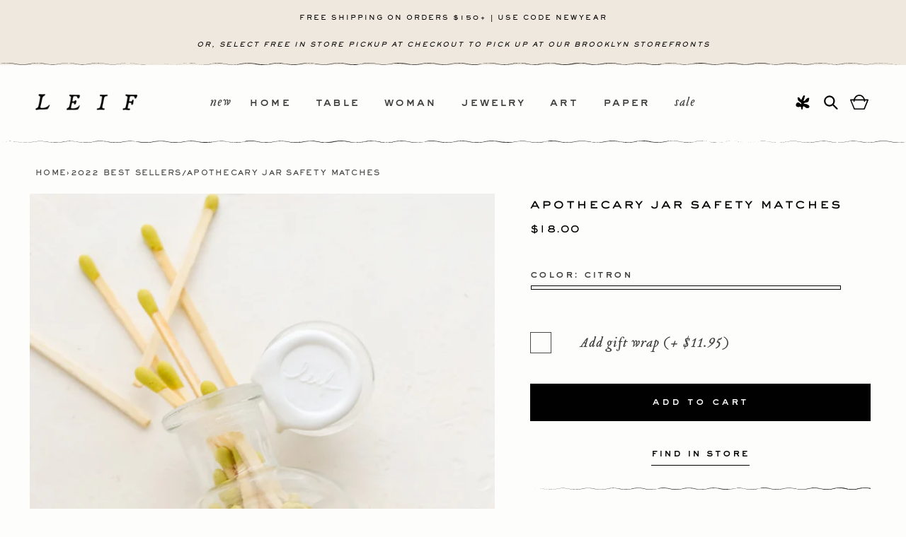

--- FILE ---
content_type: text/html; charset=utf-8
request_url: https://www.leifshop.com/collections/2022-best-sellers/products/apothecary-jar-safety-matches
body_size: 64794
content:
<!doctype html>
<html class="no-js" lang="en">
  <head>
    <meta charset="utf-8">
    <meta http-equiv="X-UA-Compatible" content="IE=edge">
    <meta name="viewport" content="width=device-width,initial-scale=1">
    <meta name="theme-color" content="">
    <link rel="canonical" href="https://www.leifshop.com/products/apothecary-jar-safety-matches"><link rel="icon" type="image/png" href="//www.leifshop.com/cdn/shop/files/favicon.jpg?crop=center&height=32&v=1715184484&width=32"><link rel="preconnect" href="https://fonts.shopifycdn.com" crossorigin><title>
      Apothecary Jar Safety Matches
 &ndash; LEIF</title>

    
      <meta name="description" content="A reusable, vintage-inspired apothecary jar is dipped in sealing wax and wrapped in twine, giving a luxe touch to this bottle of colorful matches—each jar features a conveniently placed match striker on its base. Reuse the glass bottle afterwards to go waste-free. Material Glass jar  Contains Approximately 70 matches S">
    

    

<meta property="og:site_name" content="LEIF">
<meta property="og:url" content="https://www.leifshop.com/products/apothecary-jar-safety-matches">
<meta property="og:title" content="Apothecary Jar Safety Matches">
<meta property="og:type" content="product">
<meta property="og:description" content="A reusable, vintage-inspired apothecary jar is dipped in sealing wax and wrapped in twine, giving a luxe touch to this bottle of colorful matches—each jar features a conveniently placed match striker on its base. Reuse the glass bottle afterwards to go waste-free. Material Glass jar  Contains Approximately 70 matches S"><meta property="og:image" content="http://www.leifshop.com/cdn/shop/products/apothecaryjarmatchescopy.jpg?v=1623517401">
  <meta property="og:image:secure_url" content="https://www.leifshop.com/cdn/shop/products/apothecaryjarmatchescopy.jpg?v=1623517401">
  <meta property="og:image:width" content="1130">
  <meta property="og:image:height" content="1595"><meta property="og:price:amount" content="18.00">
  <meta property="og:price:currency" content="USD"><meta name="twitter:card" content="summary_large_image">
<meta name="twitter:title" content="Apothecary Jar Safety Matches">
<meta name="twitter:description" content="A reusable, vintage-inspired apothecary jar is dipped in sealing wax and wrapped in twine, giving a luxe touch to this bottle of colorful matches—each jar features a conveniently placed match striker on its base. Reuse the glass bottle afterwards to go waste-free. Material Glass jar  Contains Approximately 70 matches S">


    <script src="//www.leifshop.com/cdn/shop/t/79/assets/constants.min.js?v=166496526592656215881767637488" defer="defer"></script>
    <script src="//www.leifshop.com/cdn/shop/t/79/assets/pubsub.min.js?v=74209760871952649231767636668" defer="defer"></script>
    <script src="//www.leifshop.com/cdn/shop/t/79/assets/vendor.min.js?v=43213290921284805261767637488" defer="defer"></script>
    <script src="//www.leifshop.com/cdn/shop/t/79/assets/theme.min.js?v=131350535311116127691768494064" defer="defer"></script><script src="//www.leifshop.com/cdn/shop/t/79/assets/animations.min.js?v=35725724228817169501767637493" defer="defer"></script><script>window.performance && window.performance.mark && window.performance.mark('shopify.content_for_header.start');</script><meta name="google-site-verification" content="O7q1rkSARPkBXcTurFYU0TDi6kd3qIKLHM93pzD9vL0">
<meta name="google-site-verification" content="DikppsDzMxcBTYzCxQ2rWGKaoXEU3fSwEuyyr-U0OGE">
<meta name="facebook-domain-verification" content="hmmvk2q3hg0495hz59qi98uy7g9w9g">
<meta id="shopify-digital-wallet" name="shopify-digital-wallet" content="/1258122/digital_wallets/dialog">
<meta name="shopify-checkout-api-token" content="4faac32333d17f60dbaf99598e3ba4e7">
<link rel="alternate" type="application/json+oembed" href="https://www.leifshop.com/products/apothecary-jar-safety-matches.oembed">
<script async="async" src="/checkouts/internal/preloads.js?locale=en-US"></script>
<link rel="preconnect" href="https://shop.app" crossorigin="anonymous">
<script async="async" src="https://shop.app/checkouts/internal/preloads.js?locale=en-US&shop_id=1258122" crossorigin="anonymous"></script>
<script id="apple-pay-shop-capabilities" type="application/json">{"shopId":1258122,"countryCode":"US","currencyCode":"USD","merchantCapabilities":["supports3DS"],"merchantId":"gid:\/\/shopify\/Shop\/1258122","merchantName":"LEIF","requiredBillingContactFields":["postalAddress","email","phone"],"requiredShippingContactFields":["postalAddress","email","phone"],"shippingType":"shipping","supportedNetworks":["visa","masterCard","amex","discover","elo","jcb"],"total":{"type":"pending","label":"LEIF","amount":"1.00"},"shopifyPaymentsEnabled":true,"supportsSubscriptions":true}</script>
<script id="shopify-features" type="application/json">{"accessToken":"4faac32333d17f60dbaf99598e3ba4e7","betas":["rich-media-storefront-analytics"],"domain":"www.leifshop.com","predictiveSearch":true,"shopId":1258122,"locale":"en"}</script>
<script>var Shopify = Shopify || {};
Shopify.shop = "leifshop.myshopify.com";
Shopify.locale = "en";
Shopify.currency = {"active":"USD","rate":"1.0"};
Shopify.country = "US";
Shopify.theme = {"name":"[CURRENT]  NORTHWRD | 01.05.25 | QA","id":136627519582,"schema_name":"Dawn","schema_version":"13.0.1","theme_store_id":887,"role":"main"};
Shopify.theme.handle = "null";
Shopify.theme.style = {"id":null,"handle":null};
Shopify.cdnHost = "www.leifshop.com/cdn";
Shopify.routes = Shopify.routes || {};
Shopify.routes.root = "/";</script>
<script type="module">!function(o){(o.Shopify=o.Shopify||{}).modules=!0}(window);</script>
<script>!function(o){function n(){var o=[];function n(){o.push(Array.prototype.slice.apply(arguments))}return n.q=o,n}var t=o.Shopify=o.Shopify||{};t.loadFeatures=n(),t.autoloadFeatures=n()}(window);</script>
<script>
  window.ShopifyPay = window.ShopifyPay || {};
  window.ShopifyPay.apiHost = "shop.app\/pay";
  window.ShopifyPay.redirectState = null;
</script>
<script id="shop-js-analytics" type="application/json">{"pageType":"product"}</script>
<script defer="defer" async type="module" src="//www.leifshop.com/cdn/shopifycloud/shop-js/modules/v2/client.init-shop-cart-sync_BdyHc3Nr.en.esm.js"></script>
<script defer="defer" async type="module" src="//www.leifshop.com/cdn/shopifycloud/shop-js/modules/v2/chunk.common_Daul8nwZ.esm.js"></script>
<script type="module">
  await import("//www.leifshop.com/cdn/shopifycloud/shop-js/modules/v2/client.init-shop-cart-sync_BdyHc3Nr.en.esm.js");
await import("//www.leifshop.com/cdn/shopifycloud/shop-js/modules/v2/chunk.common_Daul8nwZ.esm.js");

  window.Shopify.SignInWithShop?.initShopCartSync?.({"fedCMEnabled":true,"windoidEnabled":true});

</script>
<script>
  window.Shopify = window.Shopify || {};
  if (!window.Shopify.featureAssets) window.Shopify.featureAssets = {};
  window.Shopify.featureAssets['shop-js'] = {"shop-cart-sync":["modules/v2/client.shop-cart-sync_QYOiDySF.en.esm.js","modules/v2/chunk.common_Daul8nwZ.esm.js"],"init-fed-cm":["modules/v2/client.init-fed-cm_DchLp9rc.en.esm.js","modules/v2/chunk.common_Daul8nwZ.esm.js"],"shop-button":["modules/v2/client.shop-button_OV7bAJc5.en.esm.js","modules/v2/chunk.common_Daul8nwZ.esm.js"],"init-windoid":["modules/v2/client.init-windoid_DwxFKQ8e.en.esm.js","modules/v2/chunk.common_Daul8nwZ.esm.js"],"shop-cash-offers":["modules/v2/client.shop-cash-offers_DWtL6Bq3.en.esm.js","modules/v2/chunk.common_Daul8nwZ.esm.js","modules/v2/chunk.modal_CQq8HTM6.esm.js"],"shop-toast-manager":["modules/v2/client.shop-toast-manager_CX9r1SjA.en.esm.js","modules/v2/chunk.common_Daul8nwZ.esm.js"],"init-shop-email-lookup-coordinator":["modules/v2/client.init-shop-email-lookup-coordinator_UhKnw74l.en.esm.js","modules/v2/chunk.common_Daul8nwZ.esm.js"],"pay-button":["modules/v2/client.pay-button_DzxNnLDY.en.esm.js","modules/v2/chunk.common_Daul8nwZ.esm.js"],"avatar":["modules/v2/client.avatar_BTnouDA3.en.esm.js"],"init-shop-cart-sync":["modules/v2/client.init-shop-cart-sync_BdyHc3Nr.en.esm.js","modules/v2/chunk.common_Daul8nwZ.esm.js"],"shop-login-button":["modules/v2/client.shop-login-button_D8B466_1.en.esm.js","modules/v2/chunk.common_Daul8nwZ.esm.js","modules/v2/chunk.modal_CQq8HTM6.esm.js"],"init-customer-accounts-sign-up":["modules/v2/client.init-customer-accounts-sign-up_C8fpPm4i.en.esm.js","modules/v2/client.shop-login-button_D8B466_1.en.esm.js","modules/v2/chunk.common_Daul8nwZ.esm.js","modules/v2/chunk.modal_CQq8HTM6.esm.js"],"init-shop-for-new-customer-accounts":["modules/v2/client.init-shop-for-new-customer-accounts_CVTO0Ztu.en.esm.js","modules/v2/client.shop-login-button_D8B466_1.en.esm.js","modules/v2/chunk.common_Daul8nwZ.esm.js","modules/v2/chunk.modal_CQq8HTM6.esm.js"],"init-customer-accounts":["modules/v2/client.init-customer-accounts_dRgKMfrE.en.esm.js","modules/v2/client.shop-login-button_D8B466_1.en.esm.js","modules/v2/chunk.common_Daul8nwZ.esm.js","modules/v2/chunk.modal_CQq8HTM6.esm.js"],"shop-follow-button":["modules/v2/client.shop-follow-button_CkZpjEct.en.esm.js","modules/v2/chunk.common_Daul8nwZ.esm.js","modules/v2/chunk.modal_CQq8HTM6.esm.js"],"lead-capture":["modules/v2/client.lead-capture_BntHBhfp.en.esm.js","modules/v2/chunk.common_Daul8nwZ.esm.js","modules/v2/chunk.modal_CQq8HTM6.esm.js"],"checkout-modal":["modules/v2/client.checkout-modal_CfxcYbTm.en.esm.js","modules/v2/chunk.common_Daul8nwZ.esm.js","modules/v2/chunk.modal_CQq8HTM6.esm.js"],"shop-login":["modules/v2/client.shop-login_Da4GZ2H6.en.esm.js","modules/v2/chunk.common_Daul8nwZ.esm.js","modules/v2/chunk.modal_CQq8HTM6.esm.js"],"payment-terms":["modules/v2/client.payment-terms_MV4M3zvL.en.esm.js","modules/v2/chunk.common_Daul8nwZ.esm.js","modules/v2/chunk.modal_CQq8HTM6.esm.js"]};
</script>
<script>(function() {
  var isLoaded = false;
  function asyncLoad() {
    if (isLoaded) return;
    isLoaded = true;
    var urls = ["https:\/\/chimpstatic.com\/mcjs-connected\/js\/users\/35f6f0c90c431cfe4bd7b5050\/8e867d8ce6f714b63d1d3233b.js?shop=leifshop.myshopify.com","\/\/searchserverapi.com\/widgets\/shopify\/init.js?a=4X0T9o9K9t\u0026shop=leifshop.myshopify.com","https:\/\/shopify-extension.getredo.com\/main.js?widget_id=bsad68au2eyo75g\u0026shop=leifshop.myshopify.com"];
    for (var i = 0; i < urls.length; i++) {
      var s = document.createElement('script');
      s.type = 'text/javascript';
      s.async = true;
      s.src = urls[i];
      var x = document.getElementsByTagName('script')[0];
      x.parentNode.insertBefore(s, x);
    }
  };
  if(window.attachEvent) {
    window.attachEvent('onload', asyncLoad);
  } else {
    window.addEventListener('load', asyncLoad, false);
  }
})();</script>
<script id="__st">var __st={"a":1258122,"offset":-18000,"reqid":"9c122209-573a-4b0e-a916-b40e7351134d-1768987664","pageurl":"www.leifshop.com\/collections\/2022-best-sellers\/products\/apothecary-jar-safety-matches","u":"ecae65a56523","p":"product","rtyp":"product","rid":6575462187102};</script>
<script>window.ShopifyPaypalV4VisibilityTracking = true;</script>
<script id="captcha-bootstrap">!function(){'use strict';const t='contact',e='account',n='new_comment',o=[[t,t],['blogs',n],['comments',n],[t,'customer']],c=[[e,'customer_login'],[e,'guest_login'],[e,'recover_customer_password'],[e,'create_customer']],r=t=>t.map((([t,e])=>`form[action*='/${t}']:not([data-nocaptcha='true']) input[name='form_type'][value='${e}']`)).join(','),a=t=>()=>t?[...document.querySelectorAll(t)].map((t=>t.form)):[];function s(){const t=[...o],e=r(t);return a(e)}const i='password',u='form_key',d=['recaptcha-v3-token','g-recaptcha-response','h-captcha-response',i],f=()=>{try{return window.sessionStorage}catch{return}},m='__shopify_v',_=t=>t.elements[u];function p(t,e,n=!1){try{const o=window.sessionStorage,c=JSON.parse(o.getItem(e)),{data:r}=function(t){const{data:e,action:n}=t;return t[m]||n?{data:e,action:n}:{data:t,action:n}}(c);for(const[e,n]of Object.entries(r))t.elements[e]&&(t.elements[e].value=n);n&&o.removeItem(e)}catch(o){console.error('form repopulation failed',{error:o})}}const l='form_type',E='cptcha';function T(t){t.dataset[E]=!0}const w=window,h=w.document,L='Shopify',v='ce_forms',y='captcha';let A=!1;((t,e)=>{const n=(g='f06e6c50-85a8-45c8-87d0-21a2b65856fe',I='https://cdn.shopify.com/shopifycloud/storefront-forms-hcaptcha/ce_storefront_forms_captcha_hcaptcha.v1.5.2.iife.js',D={infoText:'Protected by hCaptcha',privacyText:'Privacy',termsText:'Terms'},(t,e,n)=>{const o=w[L][v],c=o.bindForm;if(c)return c(t,g,e,D).then(n);var r;o.q.push([[t,g,e,D],n]),r=I,A||(h.body.append(Object.assign(h.createElement('script'),{id:'captcha-provider',async:!0,src:r})),A=!0)});var g,I,D;w[L]=w[L]||{},w[L][v]=w[L][v]||{},w[L][v].q=[],w[L][y]=w[L][y]||{},w[L][y].protect=function(t,e){n(t,void 0,e),T(t)},Object.freeze(w[L][y]),function(t,e,n,w,h,L){const[v,y,A,g]=function(t,e,n){const i=e?o:[],u=t?c:[],d=[...i,...u],f=r(d),m=r(i),_=r(d.filter((([t,e])=>n.includes(e))));return[a(f),a(m),a(_),s()]}(w,h,L),I=t=>{const e=t.target;return e instanceof HTMLFormElement?e:e&&e.form},D=t=>v().includes(t);t.addEventListener('submit',(t=>{const e=I(t);if(!e)return;const n=D(e)&&!e.dataset.hcaptchaBound&&!e.dataset.recaptchaBound,o=_(e),c=g().includes(e)&&(!o||!o.value);(n||c)&&t.preventDefault(),c&&!n&&(function(t){try{if(!f())return;!function(t){const e=f();if(!e)return;const n=_(t);if(!n)return;const o=n.value;o&&e.removeItem(o)}(t);const e=Array.from(Array(32),(()=>Math.random().toString(36)[2])).join('');!function(t,e){_(t)||t.append(Object.assign(document.createElement('input'),{type:'hidden',name:u})),t.elements[u].value=e}(t,e),function(t,e){const n=f();if(!n)return;const o=[...t.querySelectorAll(`input[type='${i}']`)].map((({name:t})=>t)),c=[...d,...o],r={};for(const[a,s]of new FormData(t).entries())c.includes(a)||(r[a]=s);n.setItem(e,JSON.stringify({[m]:1,action:t.action,data:r}))}(t,e)}catch(e){console.error('failed to persist form',e)}}(e),e.submit())}));const S=(t,e)=>{t&&!t.dataset[E]&&(n(t,e.some((e=>e===t))),T(t))};for(const o of['focusin','change'])t.addEventListener(o,(t=>{const e=I(t);D(e)&&S(e,y())}));const B=e.get('form_key'),M=e.get(l),P=B&&M;t.addEventListener('DOMContentLoaded',(()=>{const t=y();if(P)for(const e of t)e.elements[l].value===M&&p(e,B);[...new Set([...A(),...v().filter((t=>'true'===t.dataset.shopifyCaptcha))])].forEach((e=>S(e,t)))}))}(h,new URLSearchParams(w.location.search),n,t,e,['guest_login'])})(!0,!0)}();</script>
<script integrity="sha256-4kQ18oKyAcykRKYeNunJcIwy7WH5gtpwJnB7kiuLZ1E=" data-source-attribution="shopify.loadfeatures" defer="defer" src="//www.leifshop.com/cdn/shopifycloud/storefront/assets/storefront/load_feature-a0a9edcb.js" crossorigin="anonymous"></script>
<script crossorigin="anonymous" defer="defer" src="//www.leifshop.com/cdn/shopifycloud/storefront/assets/shopify_pay/storefront-65b4c6d7.js?v=20250812"></script>
<script data-source-attribution="shopify.dynamic_checkout.dynamic.init">var Shopify=Shopify||{};Shopify.PaymentButton=Shopify.PaymentButton||{isStorefrontPortableWallets:!0,init:function(){window.Shopify.PaymentButton.init=function(){};var t=document.createElement("script");t.src="https://www.leifshop.com/cdn/shopifycloud/portable-wallets/latest/portable-wallets.en.js",t.type="module",document.head.appendChild(t)}};
</script>
<script data-source-attribution="shopify.dynamic_checkout.buyer_consent">
  function portableWalletsHideBuyerConsent(e){var t=document.getElementById("shopify-buyer-consent"),n=document.getElementById("shopify-subscription-policy-button");t&&n&&(t.classList.add("hidden"),t.setAttribute("aria-hidden","true"),n.removeEventListener("click",e))}function portableWalletsShowBuyerConsent(e){var t=document.getElementById("shopify-buyer-consent"),n=document.getElementById("shopify-subscription-policy-button");t&&n&&(t.classList.remove("hidden"),t.removeAttribute("aria-hidden"),n.addEventListener("click",e))}window.Shopify?.PaymentButton&&(window.Shopify.PaymentButton.hideBuyerConsent=portableWalletsHideBuyerConsent,window.Shopify.PaymentButton.showBuyerConsent=portableWalletsShowBuyerConsent);
</script>
<script data-source-attribution="shopify.dynamic_checkout.cart.bootstrap">document.addEventListener("DOMContentLoaded",(function(){function t(){return document.querySelector("shopify-accelerated-checkout-cart, shopify-accelerated-checkout")}if(t())Shopify.PaymentButton.init();else{new MutationObserver((function(e,n){t()&&(Shopify.PaymentButton.init(),n.disconnect())})).observe(document.body,{childList:!0,subtree:!0})}}));
</script>
<link id="shopify-accelerated-checkout-styles" rel="stylesheet" media="screen" href="https://www.leifshop.com/cdn/shopifycloud/portable-wallets/latest/accelerated-checkout-backwards-compat.css" crossorigin="anonymous">
<style id="shopify-accelerated-checkout-cart">
        #shopify-buyer-consent {
  margin-top: 1em;
  display: inline-block;
  width: 100%;
}

#shopify-buyer-consent.hidden {
  display: none;
}

#shopify-subscription-policy-button {
  background: none;
  border: none;
  padding: 0;
  text-decoration: underline;
  font-size: inherit;
  cursor: pointer;
}

#shopify-subscription-policy-button::before {
  box-shadow: none;
}

      </style>
<script id="sections-script" data-sections="header" defer="defer" src="//www.leifshop.com/cdn/shop/t/79/compiled_assets/scripts.js?v=22849"></script>
<script>window.performance && window.performance.mark && window.performance.mark('shopify.content_for_header.end');</script>

    

<style data-shopify>
	@font-face {
	font-family: "Arvo";
	font-style: italic;
	font-weight: 400;
	src: local("Arvo Italic"), local("Arvo-Italic"), url(https://fonts.gstatic.com/s/arvo/v10/tDbN2oWUg0MKqSIg75Tq.ttf) format("truetype");
	}
	@font-face {
	font-family: "Arvo";
	font-style: normal;
	font-weight: 400;
	src: local("Arvo"), url(https://fonts.gstatic.com/s/arvo/v10/tDbD2oWUg0MKqScQ6A.ttf) format("truetype");
	}
	@font-face {
	font-family: "Arvo";
	font-style: normal;
	font-weight: 700;
	src: local("Arvo Bold"), local("Arvo-Bold"), url(https://fonts.gstatic.com/s/arvo/v10/tDbM2oWUg0MKoZw1-LPK9g.ttf) format("truetype");
	}

	@font-face {
		font-family: 'SackersGothicStd';
		src: url('//www.leifshop.com/cdn/shop/t/79/assets/SackersGothicStd-Heavy.otf?v=138390816102981204761767636668') format("opentype");
		font-weight: 600;
		font-style: normal;
		font-display: swap;
	}
	@font-face {
		font-family: 'SackersMedium';
		src: url('//www.leifshop.com/cdn/shop/t/79/assets/sackers_gothic_medium_at.otf?v=85985034216790710771767636668') format("opentype");
		font-weight: 400;
		font-style: normal;
		font-display: swap;
	}
	@font-face {
	font-family: 'TributeOt';
	src: url('//www.leifshop.com/cdn/shop/t/79/assets/TributeOT-Roman.otf?v=41508913044240257361767636668') format("opentype"),
	url('//www.leifshop.com/cdn/shop/t/79/assets/TributeOT-Roman.ttf?v=129191211592783907601767636668') format("truetype");
	font-weight: 400;
	font-style: normal;
	font-display: swap;
	}
	@font-face {
	font-family: 'TributeOt';
	src: url('//www.leifshop.com/cdn/shop/t/79/assets/TributeOT-Italic.otf?v=181308145106600421001767636668') format("opentype");
	font-weight: 400;
	font-style: italic;
	font-display: swap;
	}

	@font-face {
  font-family: Assistant;
  font-weight: 400;
  font-style: normal;
  font-display: swap;
  src: url("//www.leifshop.com/cdn/fonts/assistant/assistant_n4.9120912a469cad1cc292572851508ca49d12e768.woff2") format("woff2"),
       url("//www.leifshop.com/cdn/fonts/assistant/assistant_n4.6e9875ce64e0fefcd3f4446b7ec9036b3ddd2985.woff") format("woff");
}

	@font-face {
  font-family: Assistant;
  font-weight: 700;
  font-style: normal;
  font-display: swap;
  src: url("//www.leifshop.com/cdn/fonts/assistant/assistant_n7.bf44452348ec8b8efa3aa3068825305886b1c83c.woff2") format("woff2"),
       url("//www.leifshop.com/cdn/fonts/assistant/assistant_n7.0c887fee83f6b3bda822f1150b912c72da0f7b64.woff") format("woff");
}

	
	
	@font-face {
  font-family: Assistant;
  font-weight: 400;
  font-style: normal;
  font-display: swap;
  src: url("//www.leifshop.com/cdn/fonts/assistant/assistant_n4.9120912a469cad1cc292572851508ca49d12e768.woff2") format("woff2"),
       url("//www.leifshop.com/cdn/fonts/assistant/assistant_n4.6e9875ce64e0fefcd3f4446b7ec9036b3ddd2985.woff") format("woff");
}


	
		:root,
		.color-scheme-1 {
			--color-background: 253,253,251;
			--color-background-secondary: 255,255,255;
		
			--gradient-background: #fdfdfb;
		

		

		--color-foreground: 0,0,0;
		--color-background-contrast: 211,211,166;
		--color-shadow: 0,0,0;
		--color-button: 0,0,0;
		--color-button-text: 253,253,251;
		--color-secondary-button: 253,253,251;
		--color-secondary-button-text: 0,0,0;
		--color-link: 0,0,0;
		--color-badge-foreground: 0,0,0;
		--color-badge-background: 253,253,251;
		--color-badge-border: 0,0,0;
		--payment-terms-background-color: rgb(253 253 251);
	}
	
		
		.color-scheme-2 {
			--color-background: 239,232,222;
			--color-background-secondary: 255,255,255;
		
			--gradient-background: #efe8de;
		

		

		--color-foreground: 0,0,0;
		--color-background-contrast: 197,172,136;
		--color-shadow: 0,0,0;
		--color-button: 0,0,0;
		--color-button-text: 255,255,255;
		--color-secondary-button: 239,232,222;
		--color-secondary-button-text: 0,0,0;
		--color-link: 0,0,0;
		--color-badge-foreground: 0,0,0;
		--color-badge-background: 239,232,222;
		--color-badge-border: 0,0,0;
		--payment-terms-background-color: rgb(239 232 222);
	}
	
		
		.color-scheme-3 {
			--color-background: 237,237,229;
			--color-background-secondary: 255,255,255;
		
			--gradient-background: #edede5;
		

		

		--color-foreground: 0,0,0;
		--color-background-contrast: 185,185,154;
		--color-shadow: 18,18,18;
		--color-button: 255,255,255;
		--color-button-text: 0,0,0;
		--color-secondary-button: 237,237,229;
		--color-secondary-button-text: 255,255,255;
		--color-link: 255,255,255;
		--color-badge-foreground: 0,0,0;
		--color-badge-background: 237,237,229;
		--color-badge-border: 0,0,0;
		--payment-terms-background-color: rgb(237 237 229);
	}
	
		
		.color-scheme-4 {
			--color-background: 18,18,18;
			--color-background-secondary: 255,255,255;
		
			--gradient-background: #121212;
		

		

		--color-foreground: 255,255,255;
		--color-background-contrast: 146,146,146;
		--color-shadow: 18,18,18;
		--color-button: 255,255,255;
		--color-button-text: 18,18,18;
		--color-secondary-button: 18,18,18;
		--color-secondary-button-text: 255,255,255;
		--color-link: 255,255,255;
		--color-badge-foreground: 255,255,255;
		--color-badge-background: 18,18,18;
		--color-badge-border: 255,255,255;
		--payment-terms-background-color: rgb(18 18 18);
	}
	
		
		.color-scheme-5 {
			--color-background: 51,79,180;
			--color-background-secondary: 255,255,255;
		
			--gradient-background: #334fb4;
		

		

		--color-foreground: 255,255,255;
		--color-background-contrast: 23,35,81;
		--color-shadow: 18,18,18;
		--color-button: 255,255,255;
		--color-button-text: 51,79,180;
		--color-secondary-button: 51,79,180;
		--color-secondary-button-text: 255,255,255;
		--color-link: 255,255,255;
		--color-badge-foreground: 255,255,255;
		--color-badge-background: 51,79,180;
		--color-badge-border: 255,255,255;
		--payment-terms-background-color: rgb(51 79 180);
	}
	

	body, .color-scheme-1, .color-scheme-2, .color-scheme-3, .color-scheme-4, .color-scheme-5 {
		color: rgba(var(--color-foreground), 0.75);
		background-color: rgb(var(--color-background));
	}

	:root {
		--font-body-family: 'TributeOt', sans-serif;
		--font-body-style: normal;
		--font-body-weight: 400;
		--font-body-weight-bold: 700;

		--font-heading-family: 'SackersGothicStd', sans-serif;
		--font-heading-style: normal;
		--font-heading-weight: 400;

		--font-body-scale: 1.0;
		--font-heading-scale: 1.0;

		--media-padding: px;
		--media-border-opacity: 0.05;
		--media-border-width: 1px;
		--media-radius: 0px;
		--media-shadow-opacity: 0.0;
		--media-shadow-horizontal-offset: 0px;
		--media-shadow-vertical-offset: 4px;
		--media-shadow-blur-radius: 5px;
		--media-shadow-visible: 0;

		--page-width: 140rem;
		--page-width-margin: 0rem;

		--product-card-image-padding: 0.0rem;
		--product-card-corner-radius: 0.0rem;
		--product-card-text-alignment: center;
		--product-card-border-width: 0.0rem;
		--product-card-border-opacity: 0.1;
		--product-card-shadow-opacity: 0.0;
		--product-card-shadow-visible: 0;
		--product-card-shadow-horizontal-offset: 0.0rem;
		--product-card-shadow-vertical-offset: 0.4rem;
		--product-card-shadow-blur-radius: 0.5rem;

		--collection-card-image-padding: 0.0rem;
		--collection-card-corner-radius: 0.0rem;
		--collection-card-text-alignment: left;
		--collection-card-border-width: 0.0rem;
		--collection-card-border-opacity: 0.1;
		--collection-card-shadow-opacity: 0.0;
		--collection-card-shadow-visible: 0;
		--collection-card-shadow-horizontal-offset: 0.0rem;
		--collection-card-shadow-vertical-offset: 0.4rem;
		--collection-card-shadow-blur-radius: 0.5rem;

		--blog-card-image-padding: 0.0rem;
		--blog-card-corner-radius: 0.0rem;
		--blog-card-text-alignment: left;
		--blog-card-border-width: 0.0rem;
		--blog-card-border-opacity: 0.1;
		--blog-card-shadow-opacity: 0.0;
		--blog-card-shadow-visible: 0;
		--blog-card-shadow-horizontal-offset: 0.0rem;
		--blog-card-shadow-vertical-offset: 0.4rem;
		--blog-card-shadow-blur-radius: 0.5rem;

		--badge-corner-radius: 4.0rem;

		--popup-border-width: 1px;
		--popup-border-opacity: 0.1;
		--popup-corner-radius: 0px;
		--popup-shadow-opacity: 0.05;
		--popup-shadow-horizontal-offset: 0px;
		--popup-shadow-vertical-offset: 4px;
		--popup-shadow-blur-radius: 5px;

		--drawer-border-width: 1px;
		--drawer-border-opacity: 0.1;
		--drawer-shadow-opacity: 0.0;
		--drawer-shadow-horizontal-offset: 0px;
		--drawer-shadow-vertical-offset: 4px;
		--drawer-shadow-blur-radius: 5px;

		--spacing-sections-desktop: 0px;
		--spacing-sections-mobile: 0px;

		--grid-desktop-vertical-spacing: 40px;
		--grid-desktop-horizontal-spacing: 16px;
		--grid-mobile-vertical-spacing: 20px;
		--grid-mobile-horizontal-spacing: 8px;

		--text-boxes-border-opacity: 0.1;
		--text-boxes-border-width: 0px;
		--text-boxes-radius: 0px;
		--text-boxes-shadow-opacity: 0.0;
		--text-boxes-shadow-visible: 0;
		--text-boxes-shadow-horizontal-offset: 0px;
		--text-boxes-shadow-vertical-offset: 4px;
		--text-boxes-shadow-blur-radius: 5px;

		--buttons-radius: 0px;
		--buttons-radius-outset: 0px;
		--buttons-border-width: 1px;
		--buttons-border-opacity: 1.0;
		--buttons-shadow-opacity: 0.0;
		--buttons-shadow-visible: 0;
		--buttons-shadow-horizontal-offset: 0px;
		--buttons-shadow-vertical-offset: 4px;
		--buttons-shadow-blur-radius: 5px;
		--buttons-border-offset: 0px;

		--inputs-radius: 0px;
		--inputs-border-width: 1px;
		--inputs-border-opacity: 0.55;
		--inputs-shadow-opacity: 0.0;
		--inputs-shadow-horizontal-offset: 0px;
		--inputs-margin-offset: 0px;
		--inputs-shadow-vertical-offset: 4px;
		--inputs-shadow-blur-radius: 5px;
		--inputs-radius-outset: 0px;

		--variant-pills-radius: 40px;
		--variant-pills-border-width: 1px;
		--variant-pills-border-opacity: 0.55;
		--variant-pills-shadow-opacity: 0.0;
		--variant-pills-shadow-horizontal-offset: 0px;
		--variant-pills-shadow-vertical-offset: 4px;
		--variant-pills-shadow-blur-radius: 5px;
	}

	*,
	*::before,
	*::after {
		box-sizing: inherit;
	}

	html {
		box-sizing: border-box;
		font-size: calc(var(--font-body-scale) * 62.5%);
		height: 100%;
	}

	body {
		display: grid;
		grid-template-rows: auto auto 1fr auto;
		grid-template-columns: 100%;
		min-height: 100%;
		margin: 0;
		font-size: 1.5rem;
		letter-spacing: 0.06rem;
		line-height: calc(1 + 0.8 / var(--font-body-scale));
		font-family: var(--font-body-family);
		font-style: var(--font-body-style);
		font-weight: var(--font-body-weight);
	}

	@media screen and (min-width: 750px) {
		body {
			font-size: 1.6rem;
		}
	}
</style>


    <link href="//www.leifshop.com/cdn/shop/t/79/assets/theme.min.css?v=175205045548183071891767792580" rel="stylesheet" type="text/css" media="all" />
		<link href="//www.leifshop.com/cdn/shop/t/79/assets/photoswipe.css?v=102521682936425789271767636668" rel="stylesheet" type="text/css" media="all" />
<link rel="preload" as="font" href="//www.leifshop.com/cdn/fonts/assistant/assistant_n4.9120912a469cad1cc292572851508ca49d12e768.woff2" type="font/woff2" crossorigin><link rel="preload" as="font" href="//www.leifshop.com/cdn/fonts/assistant/assistant_n4.9120912a469cad1cc292572851508ca49d12e768.woff2" type="font/woff2" crossorigin><link href="//www.leifshop.com/cdn/shop/t/79/assets/component-localization-form.min.css?v=117083639317662621151767636668" rel="stylesheet" type="text/css" media="all" />
      <script src="//www.leifshop.com/cdn/shop/t/79/assets/localization-form.min.js?v=118864428846035873331767637497" defer="defer"></script><link
        rel="stylesheet"
        href="//www.leifshop.com/cdn/shop/t/79/assets/component-predictive-search.min.css?v=129714012974206251161767636668"
        media="print"
        onload="this.media='all'"
      ><script>
      document.documentElement.className = document.documentElement.className.replace('no-js', 'js');
      if (Shopify.designMode) {
        document.documentElement.classList.add('shopify-design-mode');
      }
    </script>
  <!-- BEGIN app block: shopify://apps/klaviyo-email-marketing-sms/blocks/klaviyo-onsite-embed/2632fe16-c075-4321-a88b-50b567f42507 -->












  <script async src="https://static.klaviyo.com/onsite/js/WUdLSj/klaviyo.js?company_id=WUdLSj"></script>
  <script>!function(){if(!window.klaviyo){window._klOnsite=window._klOnsite||[];try{window.klaviyo=new Proxy({},{get:function(n,i){return"push"===i?function(){var n;(n=window._klOnsite).push.apply(n,arguments)}:function(){for(var n=arguments.length,o=new Array(n),w=0;w<n;w++)o[w]=arguments[w];var t="function"==typeof o[o.length-1]?o.pop():void 0,e=new Promise((function(n){window._klOnsite.push([i].concat(o,[function(i){t&&t(i),n(i)}]))}));return e}}})}catch(n){window.klaviyo=window.klaviyo||[],window.klaviyo.push=function(){var n;(n=window._klOnsite).push.apply(n,arguments)}}}}();</script>

  
    <script id="viewed_product">
      if (item == null) {
        var _learnq = _learnq || [];

        var MetafieldReviews = null
        var MetafieldYotpoRating = null
        var MetafieldYotpoCount = null
        var MetafieldLooxRating = null
        var MetafieldLooxCount = null
        var okendoProduct = null
        var okendoProductReviewCount = null
        var okendoProductReviewAverageValue = null
        try {
          // The following fields are used for Customer Hub recently viewed in order to add reviews.
          // This information is not part of __kla_viewed. Instead, it is part of __kla_viewed_reviewed_items
          MetafieldReviews = {};
          MetafieldYotpoRating = null
          MetafieldYotpoCount = null
          MetafieldLooxRating = null
          MetafieldLooxCount = null

          okendoProduct = null
          // If the okendo metafield is not legacy, it will error, which then requires the new json formatted data
          if (okendoProduct && 'error' in okendoProduct) {
            okendoProduct = null
          }
          okendoProductReviewCount = okendoProduct ? okendoProduct.reviewCount : null
          okendoProductReviewAverageValue = okendoProduct ? okendoProduct.reviewAverageValue : null
        } catch (error) {
          console.error('Error in Klaviyo onsite reviews tracking:', error);
        }

        var item = {
          Name: "Apothecary Jar Safety Matches",
          ProductID: 6575462187102,
          Categories: ["2022 Best Sellers","25% Off Select Items | code: JANUARYTREAT","40 under","A Styled Coffee Table","All","Bath, Apothecary \u0026 Wellness","Best Selling","Best-Selling Gifts","Brooklyn Made","Candles \u0026 Home Fragrance","Candles \u0026 Matches","Candles by LEIF","Favorites of 2021","Favorites Under $25","Gifts","Gifts for Mom","Gifts for the Homebody","Gifts for the Host","Gifts for Your Best Friend","Gifts for Your Coworkers","Gifts Under $25","Home Decor","Last Minute Gifts","Little Mood Lifters","Merry \u0026 Bright","Mother's Day 2024","Mother's Day: Under $100","Mother's Day: Under $25","Mother's Day: Under $50","Our Solution to Daylight Savings","Small Comforts","Snowed In","Sort by Best Selling: Living","Sort by Newest: Living","Sort by Price: Living, High to Low","Sort by Price: Living, Low to High","Stacy's Picks","Summer Sorbet","The Wedding Gift Edit","Valentine's Day","Valentine's Gift Guide","View All","Wholesale"],
          ImageURL: "https://www.leifshop.com/cdn/shop/products/apothecaryjarmatchescopy_grande.jpg?v=1623517401",
          URL: "https://www.leifshop.com/products/apothecary-jar-safety-matches",
          Brand: "Leif",
          Price: "$18.00",
          Value: "18.00",
          CompareAtPrice: "$0.00"
        };
        _learnq.push(['track', 'Viewed Product', item]);
        _learnq.push(['trackViewedItem', {
          Title: item.Name,
          ItemId: item.ProductID,
          Categories: item.Categories,
          ImageUrl: item.ImageURL,
          Url: item.URL,
          Metadata: {
            Brand: item.Brand,
            Price: item.Price,
            Value: item.Value,
            CompareAtPrice: item.CompareAtPrice
          },
          metafields:{
            reviews: MetafieldReviews,
            yotpo:{
              rating: MetafieldYotpoRating,
              count: MetafieldYotpoCount,
            },
            loox:{
              rating: MetafieldLooxRating,
              count: MetafieldLooxCount,
            },
            okendo: {
              rating: okendoProductReviewAverageValue,
              count: okendoProductReviewCount,
            }
          }
        }]);
      }
    </script>
  




  <script>
    window.klaviyoReviewsProductDesignMode = false
  </script>







<!-- END app block --><!-- BEGIN app block: shopify://apps/seowill-redirects/blocks/brokenlink-404/cc7b1996-e567-42d0-8862-356092041863 -->
<script type="text/javascript">
    !function(t){var e={};function r(n){if(e[n])return e[n].exports;var o=e[n]={i:n,l:!1,exports:{}};return t[n].call(o.exports,o,o.exports,r),o.l=!0,o.exports}r.m=t,r.c=e,r.d=function(t,e,n){r.o(t,e)||Object.defineProperty(t,e,{enumerable:!0,get:n})},r.r=function(t){"undefined"!==typeof Symbol&&Symbol.toStringTag&&Object.defineProperty(t,Symbol.toStringTag,{value:"Module"}),Object.defineProperty(t,"__esModule",{value:!0})},r.t=function(t,e){if(1&e&&(t=r(t)),8&e)return t;if(4&e&&"object"===typeof t&&t&&t.__esModule)return t;var n=Object.create(null);if(r.r(n),Object.defineProperty(n,"default",{enumerable:!0,value:t}),2&e&&"string"!=typeof t)for(var o in t)r.d(n,o,function(e){return t[e]}.bind(null,o));return n},r.n=function(t){var e=t&&t.__esModule?function(){return t.default}:function(){return t};return r.d(e,"a",e),e},r.o=function(t,e){return Object.prototype.hasOwnProperty.call(t,e)},r.p="",r(r.s=11)}([function(t,e,r){"use strict";var n=r(2),o=Object.prototype.toString;function i(t){return"[object Array]"===o.call(t)}function a(t){return"undefined"===typeof t}function u(t){return null!==t&&"object"===typeof t}function s(t){return"[object Function]"===o.call(t)}function c(t,e){if(null!==t&&"undefined"!==typeof t)if("object"!==typeof t&&(t=[t]),i(t))for(var r=0,n=t.length;r<n;r++)e.call(null,t[r],r,t);else for(var o in t)Object.prototype.hasOwnProperty.call(t,o)&&e.call(null,t[o],o,t)}t.exports={isArray:i,isArrayBuffer:function(t){return"[object ArrayBuffer]"===o.call(t)},isBuffer:function(t){return null!==t&&!a(t)&&null!==t.constructor&&!a(t.constructor)&&"function"===typeof t.constructor.isBuffer&&t.constructor.isBuffer(t)},isFormData:function(t){return"undefined"!==typeof FormData&&t instanceof FormData},isArrayBufferView:function(t){return"undefined"!==typeof ArrayBuffer&&ArrayBuffer.isView?ArrayBuffer.isView(t):t&&t.buffer&&t.buffer instanceof ArrayBuffer},isString:function(t){return"string"===typeof t},isNumber:function(t){return"number"===typeof t},isObject:u,isUndefined:a,isDate:function(t){return"[object Date]"===o.call(t)},isFile:function(t){return"[object File]"===o.call(t)},isBlob:function(t){return"[object Blob]"===o.call(t)},isFunction:s,isStream:function(t){return u(t)&&s(t.pipe)},isURLSearchParams:function(t){return"undefined"!==typeof URLSearchParams&&t instanceof URLSearchParams},isStandardBrowserEnv:function(){return("undefined"===typeof navigator||"ReactNative"!==navigator.product&&"NativeScript"!==navigator.product&&"NS"!==navigator.product)&&("undefined"!==typeof window&&"undefined"!==typeof document)},forEach:c,merge:function t(){var e={};function r(r,n){"object"===typeof e[n]&&"object"===typeof r?e[n]=t(e[n],r):e[n]=r}for(var n=0,o=arguments.length;n<o;n++)c(arguments[n],r);return e},deepMerge:function t(){var e={};function r(r,n){"object"===typeof e[n]&&"object"===typeof r?e[n]=t(e[n],r):e[n]="object"===typeof r?t({},r):r}for(var n=0,o=arguments.length;n<o;n++)c(arguments[n],r);return e},extend:function(t,e,r){return c(e,(function(e,o){t[o]=r&&"function"===typeof e?n(e,r):e})),t},trim:function(t){return t.replace(/^\s*/,"").replace(/\s*$/,"")}}},function(t,e,r){t.exports=r(12)},function(t,e,r){"use strict";t.exports=function(t,e){return function(){for(var r=new Array(arguments.length),n=0;n<r.length;n++)r[n]=arguments[n];return t.apply(e,r)}}},function(t,e,r){"use strict";var n=r(0);function o(t){return encodeURIComponent(t).replace(/%40/gi,"@").replace(/%3A/gi,":").replace(/%24/g,"$").replace(/%2C/gi,",").replace(/%20/g,"+").replace(/%5B/gi,"[").replace(/%5D/gi,"]")}t.exports=function(t,e,r){if(!e)return t;var i;if(r)i=r(e);else if(n.isURLSearchParams(e))i=e.toString();else{var a=[];n.forEach(e,(function(t,e){null!==t&&"undefined"!==typeof t&&(n.isArray(t)?e+="[]":t=[t],n.forEach(t,(function(t){n.isDate(t)?t=t.toISOString():n.isObject(t)&&(t=JSON.stringify(t)),a.push(o(e)+"="+o(t))})))})),i=a.join("&")}if(i){var u=t.indexOf("#");-1!==u&&(t=t.slice(0,u)),t+=(-1===t.indexOf("?")?"?":"&")+i}return t}},function(t,e,r){"use strict";t.exports=function(t){return!(!t||!t.__CANCEL__)}},function(t,e,r){"use strict";(function(e){var n=r(0),o=r(19),i={"Content-Type":"application/x-www-form-urlencoded"};function a(t,e){!n.isUndefined(t)&&n.isUndefined(t["Content-Type"])&&(t["Content-Type"]=e)}var u={adapter:function(){var t;return("undefined"!==typeof XMLHttpRequest||"undefined"!==typeof e&&"[object process]"===Object.prototype.toString.call(e))&&(t=r(6)),t}(),transformRequest:[function(t,e){return o(e,"Accept"),o(e,"Content-Type"),n.isFormData(t)||n.isArrayBuffer(t)||n.isBuffer(t)||n.isStream(t)||n.isFile(t)||n.isBlob(t)?t:n.isArrayBufferView(t)?t.buffer:n.isURLSearchParams(t)?(a(e,"application/x-www-form-urlencoded;charset=utf-8"),t.toString()):n.isObject(t)?(a(e,"application/json;charset=utf-8"),JSON.stringify(t)):t}],transformResponse:[function(t){if("string"===typeof t)try{t=JSON.parse(t)}catch(e){}return t}],timeout:0,xsrfCookieName:"XSRF-TOKEN",xsrfHeaderName:"X-XSRF-TOKEN",maxContentLength:-1,validateStatus:function(t){return t>=200&&t<300},headers:{common:{Accept:"application/json, text/plain, */*"}}};n.forEach(["delete","get","head"],(function(t){u.headers[t]={}})),n.forEach(["post","put","patch"],(function(t){u.headers[t]=n.merge(i)})),t.exports=u}).call(this,r(18))},function(t,e,r){"use strict";var n=r(0),o=r(20),i=r(3),a=r(22),u=r(25),s=r(26),c=r(7);t.exports=function(t){return new Promise((function(e,f){var l=t.data,p=t.headers;n.isFormData(l)&&delete p["Content-Type"];var h=new XMLHttpRequest;if(t.auth){var d=t.auth.username||"",m=t.auth.password||"";p.Authorization="Basic "+btoa(d+":"+m)}var y=a(t.baseURL,t.url);if(h.open(t.method.toUpperCase(),i(y,t.params,t.paramsSerializer),!0),h.timeout=t.timeout,h.onreadystatechange=function(){if(h&&4===h.readyState&&(0!==h.status||h.responseURL&&0===h.responseURL.indexOf("file:"))){var r="getAllResponseHeaders"in h?u(h.getAllResponseHeaders()):null,n={data:t.responseType&&"text"!==t.responseType?h.response:h.responseText,status:h.status,statusText:h.statusText,headers:r,config:t,request:h};o(e,f,n),h=null}},h.onabort=function(){h&&(f(c("Request aborted",t,"ECONNABORTED",h)),h=null)},h.onerror=function(){f(c("Network Error",t,null,h)),h=null},h.ontimeout=function(){var e="timeout of "+t.timeout+"ms exceeded";t.timeoutErrorMessage&&(e=t.timeoutErrorMessage),f(c(e,t,"ECONNABORTED",h)),h=null},n.isStandardBrowserEnv()){var v=r(27),g=(t.withCredentials||s(y))&&t.xsrfCookieName?v.read(t.xsrfCookieName):void 0;g&&(p[t.xsrfHeaderName]=g)}if("setRequestHeader"in h&&n.forEach(p,(function(t,e){"undefined"===typeof l&&"content-type"===e.toLowerCase()?delete p[e]:h.setRequestHeader(e,t)})),n.isUndefined(t.withCredentials)||(h.withCredentials=!!t.withCredentials),t.responseType)try{h.responseType=t.responseType}catch(w){if("json"!==t.responseType)throw w}"function"===typeof t.onDownloadProgress&&h.addEventListener("progress",t.onDownloadProgress),"function"===typeof t.onUploadProgress&&h.upload&&h.upload.addEventListener("progress",t.onUploadProgress),t.cancelToken&&t.cancelToken.promise.then((function(t){h&&(h.abort(),f(t),h=null)})),void 0===l&&(l=null),h.send(l)}))}},function(t,e,r){"use strict";var n=r(21);t.exports=function(t,e,r,o,i){var a=new Error(t);return n(a,e,r,o,i)}},function(t,e,r){"use strict";var n=r(0);t.exports=function(t,e){e=e||{};var r={},o=["url","method","params","data"],i=["headers","auth","proxy"],a=["baseURL","url","transformRequest","transformResponse","paramsSerializer","timeout","withCredentials","adapter","responseType","xsrfCookieName","xsrfHeaderName","onUploadProgress","onDownloadProgress","maxContentLength","validateStatus","maxRedirects","httpAgent","httpsAgent","cancelToken","socketPath"];n.forEach(o,(function(t){"undefined"!==typeof e[t]&&(r[t]=e[t])})),n.forEach(i,(function(o){n.isObject(e[o])?r[o]=n.deepMerge(t[o],e[o]):"undefined"!==typeof e[o]?r[o]=e[o]:n.isObject(t[o])?r[o]=n.deepMerge(t[o]):"undefined"!==typeof t[o]&&(r[o]=t[o])})),n.forEach(a,(function(n){"undefined"!==typeof e[n]?r[n]=e[n]:"undefined"!==typeof t[n]&&(r[n]=t[n])}));var u=o.concat(i).concat(a),s=Object.keys(e).filter((function(t){return-1===u.indexOf(t)}));return n.forEach(s,(function(n){"undefined"!==typeof e[n]?r[n]=e[n]:"undefined"!==typeof t[n]&&(r[n]=t[n])})),r}},function(t,e,r){"use strict";function n(t){this.message=t}n.prototype.toString=function(){return"Cancel"+(this.message?": "+this.message:"")},n.prototype.__CANCEL__=!0,t.exports=n},function(t,e,r){t.exports=r(13)},function(t,e,r){t.exports=r(30)},function(t,e,r){var n=function(t){"use strict";var e=Object.prototype,r=e.hasOwnProperty,n="function"===typeof Symbol?Symbol:{},o=n.iterator||"@@iterator",i=n.asyncIterator||"@@asyncIterator",a=n.toStringTag||"@@toStringTag";function u(t,e,r){return Object.defineProperty(t,e,{value:r,enumerable:!0,configurable:!0,writable:!0}),t[e]}try{u({},"")}catch(S){u=function(t,e,r){return t[e]=r}}function s(t,e,r,n){var o=e&&e.prototype instanceof l?e:l,i=Object.create(o.prototype),a=new L(n||[]);return i._invoke=function(t,e,r){var n="suspendedStart";return function(o,i){if("executing"===n)throw new Error("Generator is already running");if("completed"===n){if("throw"===o)throw i;return j()}for(r.method=o,r.arg=i;;){var a=r.delegate;if(a){var u=x(a,r);if(u){if(u===f)continue;return u}}if("next"===r.method)r.sent=r._sent=r.arg;else if("throw"===r.method){if("suspendedStart"===n)throw n="completed",r.arg;r.dispatchException(r.arg)}else"return"===r.method&&r.abrupt("return",r.arg);n="executing";var s=c(t,e,r);if("normal"===s.type){if(n=r.done?"completed":"suspendedYield",s.arg===f)continue;return{value:s.arg,done:r.done}}"throw"===s.type&&(n="completed",r.method="throw",r.arg=s.arg)}}}(t,r,a),i}function c(t,e,r){try{return{type:"normal",arg:t.call(e,r)}}catch(S){return{type:"throw",arg:S}}}t.wrap=s;var f={};function l(){}function p(){}function h(){}var d={};d[o]=function(){return this};var m=Object.getPrototypeOf,y=m&&m(m(T([])));y&&y!==e&&r.call(y,o)&&(d=y);var v=h.prototype=l.prototype=Object.create(d);function g(t){["next","throw","return"].forEach((function(e){u(t,e,(function(t){return this._invoke(e,t)}))}))}function w(t,e){var n;this._invoke=function(o,i){function a(){return new e((function(n,a){!function n(o,i,a,u){var s=c(t[o],t,i);if("throw"!==s.type){var f=s.arg,l=f.value;return l&&"object"===typeof l&&r.call(l,"__await")?e.resolve(l.__await).then((function(t){n("next",t,a,u)}),(function(t){n("throw",t,a,u)})):e.resolve(l).then((function(t){f.value=t,a(f)}),(function(t){return n("throw",t,a,u)}))}u(s.arg)}(o,i,n,a)}))}return n=n?n.then(a,a):a()}}function x(t,e){var r=t.iterator[e.method];if(void 0===r){if(e.delegate=null,"throw"===e.method){if(t.iterator.return&&(e.method="return",e.arg=void 0,x(t,e),"throw"===e.method))return f;e.method="throw",e.arg=new TypeError("The iterator does not provide a 'throw' method")}return f}var n=c(r,t.iterator,e.arg);if("throw"===n.type)return e.method="throw",e.arg=n.arg,e.delegate=null,f;var o=n.arg;return o?o.done?(e[t.resultName]=o.value,e.next=t.nextLoc,"return"!==e.method&&(e.method="next",e.arg=void 0),e.delegate=null,f):o:(e.method="throw",e.arg=new TypeError("iterator result is not an object"),e.delegate=null,f)}function b(t){var e={tryLoc:t[0]};1 in t&&(e.catchLoc=t[1]),2 in t&&(e.finallyLoc=t[2],e.afterLoc=t[3]),this.tryEntries.push(e)}function E(t){var e=t.completion||{};e.type="normal",delete e.arg,t.completion=e}function L(t){this.tryEntries=[{tryLoc:"root"}],t.forEach(b,this),this.reset(!0)}function T(t){if(t){var e=t[o];if(e)return e.call(t);if("function"===typeof t.next)return t;if(!isNaN(t.length)){var n=-1,i=function e(){for(;++n<t.length;)if(r.call(t,n))return e.value=t[n],e.done=!1,e;return e.value=void 0,e.done=!0,e};return i.next=i}}return{next:j}}function j(){return{value:void 0,done:!0}}return p.prototype=v.constructor=h,h.constructor=p,p.displayName=u(h,a,"GeneratorFunction"),t.isGeneratorFunction=function(t){var e="function"===typeof t&&t.constructor;return!!e&&(e===p||"GeneratorFunction"===(e.displayName||e.name))},t.mark=function(t){return Object.setPrototypeOf?Object.setPrototypeOf(t,h):(t.__proto__=h,u(t,a,"GeneratorFunction")),t.prototype=Object.create(v),t},t.awrap=function(t){return{__await:t}},g(w.prototype),w.prototype[i]=function(){return this},t.AsyncIterator=w,t.async=function(e,r,n,o,i){void 0===i&&(i=Promise);var a=new w(s(e,r,n,o),i);return t.isGeneratorFunction(r)?a:a.next().then((function(t){return t.done?t.value:a.next()}))},g(v),u(v,a,"Generator"),v[o]=function(){return this},v.toString=function(){return"[object Generator]"},t.keys=function(t){var e=[];for(var r in t)e.push(r);return e.reverse(),function r(){for(;e.length;){var n=e.pop();if(n in t)return r.value=n,r.done=!1,r}return r.done=!0,r}},t.values=T,L.prototype={constructor:L,reset:function(t){if(this.prev=0,this.next=0,this.sent=this._sent=void 0,this.done=!1,this.delegate=null,this.method="next",this.arg=void 0,this.tryEntries.forEach(E),!t)for(var e in this)"t"===e.charAt(0)&&r.call(this,e)&&!isNaN(+e.slice(1))&&(this[e]=void 0)},stop:function(){this.done=!0;var t=this.tryEntries[0].completion;if("throw"===t.type)throw t.arg;return this.rval},dispatchException:function(t){if(this.done)throw t;var e=this;function n(r,n){return a.type="throw",a.arg=t,e.next=r,n&&(e.method="next",e.arg=void 0),!!n}for(var o=this.tryEntries.length-1;o>=0;--o){var i=this.tryEntries[o],a=i.completion;if("root"===i.tryLoc)return n("end");if(i.tryLoc<=this.prev){var u=r.call(i,"catchLoc"),s=r.call(i,"finallyLoc");if(u&&s){if(this.prev<i.catchLoc)return n(i.catchLoc,!0);if(this.prev<i.finallyLoc)return n(i.finallyLoc)}else if(u){if(this.prev<i.catchLoc)return n(i.catchLoc,!0)}else{if(!s)throw new Error("try statement without catch or finally");if(this.prev<i.finallyLoc)return n(i.finallyLoc)}}}},abrupt:function(t,e){for(var n=this.tryEntries.length-1;n>=0;--n){var o=this.tryEntries[n];if(o.tryLoc<=this.prev&&r.call(o,"finallyLoc")&&this.prev<o.finallyLoc){var i=o;break}}i&&("break"===t||"continue"===t)&&i.tryLoc<=e&&e<=i.finallyLoc&&(i=null);var a=i?i.completion:{};return a.type=t,a.arg=e,i?(this.method="next",this.next=i.finallyLoc,f):this.complete(a)},complete:function(t,e){if("throw"===t.type)throw t.arg;return"break"===t.type||"continue"===t.type?this.next=t.arg:"return"===t.type?(this.rval=this.arg=t.arg,this.method="return",this.next="end"):"normal"===t.type&&e&&(this.next=e),f},finish:function(t){for(var e=this.tryEntries.length-1;e>=0;--e){var r=this.tryEntries[e];if(r.finallyLoc===t)return this.complete(r.completion,r.afterLoc),E(r),f}},catch:function(t){for(var e=this.tryEntries.length-1;e>=0;--e){var r=this.tryEntries[e];if(r.tryLoc===t){var n=r.completion;if("throw"===n.type){var o=n.arg;E(r)}return o}}throw new Error("illegal catch attempt")},delegateYield:function(t,e,r){return this.delegate={iterator:T(t),resultName:e,nextLoc:r},"next"===this.method&&(this.arg=void 0),f}},t}(t.exports);try{regeneratorRuntime=n}catch(o){Function("r","regeneratorRuntime = r")(n)}},function(t,e,r){"use strict";var n=r(0),o=r(2),i=r(14),a=r(8);function u(t){var e=new i(t),r=o(i.prototype.request,e);return n.extend(r,i.prototype,e),n.extend(r,e),r}var s=u(r(5));s.Axios=i,s.create=function(t){return u(a(s.defaults,t))},s.Cancel=r(9),s.CancelToken=r(28),s.isCancel=r(4),s.all=function(t){return Promise.all(t)},s.spread=r(29),t.exports=s,t.exports.default=s},function(t,e,r){"use strict";var n=r(0),o=r(3),i=r(15),a=r(16),u=r(8);function s(t){this.defaults=t,this.interceptors={request:new i,response:new i}}s.prototype.request=function(t){"string"===typeof t?(t=arguments[1]||{}).url=arguments[0]:t=t||{},(t=u(this.defaults,t)).method?t.method=t.method.toLowerCase():this.defaults.method?t.method=this.defaults.method.toLowerCase():t.method="get";var e=[a,void 0],r=Promise.resolve(t);for(this.interceptors.request.forEach((function(t){e.unshift(t.fulfilled,t.rejected)})),this.interceptors.response.forEach((function(t){e.push(t.fulfilled,t.rejected)}));e.length;)r=r.then(e.shift(),e.shift());return r},s.prototype.getUri=function(t){return t=u(this.defaults,t),o(t.url,t.params,t.paramsSerializer).replace(/^\?/,"")},n.forEach(["delete","get","head","options"],(function(t){s.prototype[t]=function(e,r){return this.request(n.merge(r||{},{method:t,url:e}))}})),n.forEach(["post","put","patch"],(function(t){s.prototype[t]=function(e,r,o){return this.request(n.merge(o||{},{method:t,url:e,data:r}))}})),t.exports=s},function(t,e,r){"use strict";var n=r(0);function o(){this.handlers=[]}o.prototype.use=function(t,e){return this.handlers.push({fulfilled:t,rejected:e}),this.handlers.length-1},o.prototype.eject=function(t){this.handlers[t]&&(this.handlers[t]=null)},o.prototype.forEach=function(t){n.forEach(this.handlers,(function(e){null!==e&&t(e)}))},t.exports=o},function(t,e,r){"use strict";var n=r(0),o=r(17),i=r(4),a=r(5);function u(t){t.cancelToken&&t.cancelToken.throwIfRequested()}t.exports=function(t){return u(t),t.headers=t.headers||{},t.data=o(t.data,t.headers,t.transformRequest),t.headers=n.merge(t.headers.common||{},t.headers[t.method]||{},t.headers),n.forEach(["delete","get","head","post","put","patch","common"],(function(e){delete t.headers[e]})),(t.adapter||a.adapter)(t).then((function(e){return u(t),e.data=o(e.data,e.headers,t.transformResponse),e}),(function(e){return i(e)||(u(t),e&&e.response&&(e.response.data=o(e.response.data,e.response.headers,t.transformResponse))),Promise.reject(e)}))}},function(t,e,r){"use strict";var n=r(0);t.exports=function(t,e,r){return n.forEach(r,(function(r){t=r(t,e)})),t}},function(t,e){var r,n,o=t.exports={};function i(){throw new Error("setTimeout has not been defined")}function a(){throw new Error("clearTimeout has not been defined")}function u(t){if(r===setTimeout)return setTimeout(t,0);if((r===i||!r)&&setTimeout)return r=setTimeout,setTimeout(t,0);try{return r(t,0)}catch(e){try{return r.call(null,t,0)}catch(e){return r.call(this,t,0)}}}!function(){try{r="function"===typeof setTimeout?setTimeout:i}catch(t){r=i}try{n="function"===typeof clearTimeout?clearTimeout:a}catch(t){n=a}}();var s,c=[],f=!1,l=-1;function p(){f&&s&&(f=!1,s.length?c=s.concat(c):l=-1,c.length&&h())}function h(){if(!f){var t=u(p);f=!0;for(var e=c.length;e;){for(s=c,c=[];++l<e;)s&&s[l].run();l=-1,e=c.length}s=null,f=!1,function(t){if(n===clearTimeout)return clearTimeout(t);if((n===a||!n)&&clearTimeout)return n=clearTimeout,clearTimeout(t);try{n(t)}catch(e){try{return n.call(null,t)}catch(e){return n.call(this,t)}}}(t)}}function d(t,e){this.fun=t,this.array=e}function m(){}o.nextTick=function(t){var e=new Array(arguments.length-1);if(arguments.length>1)for(var r=1;r<arguments.length;r++)e[r-1]=arguments[r];c.push(new d(t,e)),1!==c.length||f||u(h)},d.prototype.run=function(){this.fun.apply(null,this.array)},o.title="browser",o.browser=!0,o.env={},o.argv=[],o.version="",o.versions={},o.on=m,o.addListener=m,o.once=m,o.off=m,o.removeListener=m,o.removeAllListeners=m,o.emit=m,o.prependListener=m,o.prependOnceListener=m,o.listeners=function(t){return[]},o.binding=function(t){throw new Error("process.binding is not supported")},o.cwd=function(){return"/"},o.chdir=function(t){throw new Error("process.chdir is not supported")},o.umask=function(){return 0}},function(t,e,r){"use strict";var n=r(0);t.exports=function(t,e){n.forEach(t,(function(r,n){n!==e&&n.toUpperCase()===e.toUpperCase()&&(t[e]=r,delete t[n])}))}},function(t,e,r){"use strict";var n=r(7);t.exports=function(t,e,r){var o=r.config.validateStatus;!o||o(r.status)?t(r):e(n("Request failed with status code "+r.status,r.config,null,r.request,r))}},function(t,e,r){"use strict";t.exports=function(t,e,r,n,o){return t.config=e,r&&(t.code=r),t.request=n,t.response=o,t.isAxiosError=!0,t.toJSON=function(){return{message:this.message,name:this.name,description:this.description,number:this.number,fileName:this.fileName,lineNumber:this.lineNumber,columnNumber:this.columnNumber,stack:this.stack,config:this.config,code:this.code}},t}},function(t,e,r){"use strict";var n=r(23),o=r(24);t.exports=function(t,e){return t&&!n(e)?o(t,e):e}},function(t,e,r){"use strict";t.exports=function(t){return/^([a-z][a-z\d\+\-\.]*:)?\/\//i.test(t)}},function(t,e,r){"use strict";t.exports=function(t,e){return e?t.replace(/\/+$/,"")+"/"+e.replace(/^\/+/,""):t}},function(t,e,r){"use strict";var n=r(0),o=["age","authorization","content-length","content-type","etag","expires","from","host","if-modified-since","if-unmodified-since","last-modified","location","max-forwards","proxy-authorization","referer","retry-after","user-agent"];t.exports=function(t){var e,r,i,a={};return t?(n.forEach(t.split("\n"),(function(t){if(i=t.indexOf(":"),e=n.trim(t.substr(0,i)).toLowerCase(),r=n.trim(t.substr(i+1)),e){if(a[e]&&o.indexOf(e)>=0)return;a[e]="set-cookie"===e?(a[e]?a[e]:[]).concat([r]):a[e]?a[e]+", "+r:r}})),a):a}},function(t,e,r){"use strict";var n=r(0);t.exports=n.isStandardBrowserEnv()?function(){var t,e=/(msie|trident)/i.test(navigator.userAgent),r=document.createElement("a");function o(t){var n=t;return e&&(r.setAttribute("href",n),n=r.href),r.setAttribute("href",n),{href:r.href,protocol:r.protocol?r.protocol.replace(/:$/,""):"",host:r.host,search:r.search?r.search.replace(/^\?/,""):"",hash:r.hash?r.hash.replace(/^#/,""):"",hostname:r.hostname,port:r.port,pathname:"/"===r.pathname.charAt(0)?r.pathname:"/"+r.pathname}}return t=o(window.location.href),function(e){var r=n.isString(e)?o(e):e;return r.protocol===t.protocol&&r.host===t.host}}():function(){return!0}},function(t,e,r){"use strict";var n=r(0);t.exports=n.isStandardBrowserEnv()?{write:function(t,e,r,o,i,a){var u=[];u.push(t+"="+encodeURIComponent(e)),n.isNumber(r)&&u.push("expires="+new Date(r).toGMTString()),n.isString(o)&&u.push("path="+o),n.isString(i)&&u.push("domain="+i),!0===a&&u.push("secure"),document.cookie=u.join("; ")},read:function(t){var e=document.cookie.match(new RegExp("(^|;\\s*)("+t+")=([^;]*)"));return e?decodeURIComponent(e[3]):null},remove:function(t){this.write(t,"",Date.now()-864e5)}}:{write:function(){},read:function(){return null},remove:function(){}}},function(t,e,r){"use strict";var n=r(9);function o(t){if("function"!==typeof t)throw new TypeError("executor must be a function.");var e;this.promise=new Promise((function(t){e=t}));var r=this;t((function(t){r.reason||(r.reason=new n(t),e(r.reason))}))}o.prototype.throwIfRequested=function(){if(this.reason)throw this.reason},o.source=function(){var t;return{token:new o((function(e){t=e})),cancel:t}},t.exports=o},function(t,e,r){"use strict";t.exports=function(t){return function(e){return t.apply(null,e)}}},function(t,e,r){"use strict";r.r(e);var n=r(1),o=r.n(n);function i(t,e,r,n,o,i,a){try{var u=t[i](a),s=u.value}catch(c){return void r(c)}u.done?e(s):Promise.resolve(s).then(n,o)}function a(t){return function(){var e=this,r=arguments;return new Promise((function(n,o){var a=t.apply(e,r);function u(t){i(a,n,o,u,s,"next",t)}function s(t){i(a,n,o,u,s,"throw",t)}u(void 0)}))}}var u=r(10),s=r.n(u);var c=function(t){return function(t){var e=arguments.length>1&&void 0!==arguments[1]?arguments[1]:{},r=arguments.length>2&&void 0!==arguments[2]?arguments[2]:"GET";return r=r.toUpperCase(),new Promise((function(n){var o;"GET"===r&&(o=s.a.get(t,{params:e})),o.then((function(t){n(t.data)}))}))}("https://api-brokenlinkmanager.seoant.com/api/v1/receive_id",t,"GET")};function f(){return(f=a(o.a.mark((function t(e,r,n){var i;return o.a.wrap((function(t){for(;;)switch(t.prev=t.next){case 0:return i={shop:e,code:r,gbaid:n},t.next=3,c(i);case 3:t.sent;case 4:case"end":return t.stop()}}),t)})))).apply(this,arguments)}var l=window.location.href;if(-1!=l.indexOf("gbaid")){var p=l.split("gbaid");if(void 0!=p[1]){var h=window.location.pathname+window.location.search;window.history.pushState({},0,h),function(t,e,r){f.apply(this,arguments)}("leifshop.myshopify.com","",p[1])}}}]);
</script><!-- END app block --><link href="https://monorail-edge.shopifysvc.com" rel="dns-prefetch">
<script>(function(){if ("sendBeacon" in navigator && "performance" in window) {try {var session_token_from_headers = performance.getEntriesByType('navigation')[0].serverTiming.find(x => x.name == '_s').description;} catch {var session_token_from_headers = undefined;}var session_cookie_matches = document.cookie.match(/_shopify_s=([^;]*)/);var session_token_from_cookie = session_cookie_matches && session_cookie_matches.length === 2 ? session_cookie_matches[1] : "";var session_token = session_token_from_headers || session_token_from_cookie || "";function handle_abandonment_event(e) {var entries = performance.getEntries().filter(function(entry) {return /monorail-edge.shopifysvc.com/.test(entry.name);});if (!window.abandonment_tracked && entries.length === 0) {window.abandonment_tracked = true;var currentMs = Date.now();var navigation_start = performance.timing.navigationStart;var payload = {shop_id: 1258122,url: window.location.href,navigation_start,duration: currentMs - navigation_start,session_token,page_type: "product"};window.navigator.sendBeacon("https://monorail-edge.shopifysvc.com/v1/produce", JSON.stringify({schema_id: "online_store_buyer_site_abandonment/1.1",payload: payload,metadata: {event_created_at_ms: currentMs,event_sent_at_ms: currentMs}}));}}window.addEventListener('pagehide', handle_abandonment_event);}}());</script>
<script id="web-pixels-manager-setup">(function e(e,d,r,n,o){if(void 0===o&&(o={}),!Boolean(null===(a=null===(i=window.Shopify)||void 0===i?void 0:i.analytics)||void 0===a?void 0:a.replayQueue)){var i,a;window.Shopify=window.Shopify||{};var t=window.Shopify;t.analytics=t.analytics||{};var s=t.analytics;s.replayQueue=[],s.publish=function(e,d,r){return s.replayQueue.push([e,d,r]),!0};try{self.performance.mark("wpm:start")}catch(e){}var l=function(){var e={modern:/Edge?\/(1{2}[4-9]|1[2-9]\d|[2-9]\d{2}|\d{4,})\.\d+(\.\d+|)|Firefox\/(1{2}[4-9]|1[2-9]\d|[2-9]\d{2}|\d{4,})\.\d+(\.\d+|)|Chrom(ium|e)\/(9{2}|\d{3,})\.\d+(\.\d+|)|(Maci|X1{2}).+ Version\/(15\.\d+|(1[6-9]|[2-9]\d|\d{3,})\.\d+)([,.]\d+|)( \(\w+\)|)( Mobile\/\w+|) Safari\/|Chrome.+OPR\/(9{2}|\d{3,})\.\d+\.\d+|(CPU[ +]OS|iPhone[ +]OS|CPU[ +]iPhone|CPU IPhone OS|CPU iPad OS)[ +]+(15[._]\d+|(1[6-9]|[2-9]\d|\d{3,})[._]\d+)([._]\d+|)|Android:?[ /-](13[3-9]|1[4-9]\d|[2-9]\d{2}|\d{4,})(\.\d+|)(\.\d+|)|Android.+Firefox\/(13[5-9]|1[4-9]\d|[2-9]\d{2}|\d{4,})\.\d+(\.\d+|)|Android.+Chrom(ium|e)\/(13[3-9]|1[4-9]\d|[2-9]\d{2}|\d{4,})\.\d+(\.\d+|)|SamsungBrowser\/([2-9]\d|\d{3,})\.\d+/,legacy:/Edge?\/(1[6-9]|[2-9]\d|\d{3,})\.\d+(\.\d+|)|Firefox\/(5[4-9]|[6-9]\d|\d{3,})\.\d+(\.\d+|)|Chrom(ium|e)\/(5[1-9]|[6-9]\d|\d{3,})\.\d+(\.\d+|)([\d.]+$|.*Safari\/(?![\d.]+ Edge\/[\d.]+$))|(Maci|X1{2}).+ Version\/(10\.\d+|(1[1-9]|[2-9]\d|\d{3,})\.\d+)([,.]\d+|)( \(\w+\)|)( Mobile\/\w+|) Safari\/|Chrome.+OPR\/(3[89]|[4-9]\d|\d{3,})\.\d+\.\d+|(CPU[ +]OS|iPhone[ +]OS|CPU[ +]iPhone|CPU IPhone OS|CPU iPad OS)[ +]+(10[._]\d+|(1[1-9]|[2-9]\d|\d{3,})[._]\d+)([._]\d+|)|Android:?[ /-](13[3-9]|1[4-9]\d|[2-9]\d{2}|\d{4,})(\.\d+|)(\.\d+|)|Mobile Safari.+OPR\/([89]\d|\d{3,})\.\d+\.\d+|Android.+Firefox\/(13[5-9]|1[4-9]\d|[2-9]\d{2}|\d{4,})\.\d+(\.\d+|)|Android.+Chrom(ium|e)\/(13[3-9]|1[4-9]\d|[2-9]\d{2}|\d{4,})\.\d+(\.\d+|)|Android.+(UC? ?Browser|UCWEB|U3)[ /]?(15\.([5-9]|\d{2,})|(1[6-9]|[2-9]\d|\d{3,})\.\d+)\.\d+|SamsungBrowser\/(5\.\d+|([6-9]|\d{2,})\.\d+)|Android.+MQ{2}Browser\/(14(\.(9|\d{2,})|)|(1[5-9]|[2-9]\d|\d{3,})(\.\d+|))(\.\d+|)|K[Aa][Ii]OS\/(3\.\d+|([4-9]|\d{2,})\.\d+)(\.\d+|)/},d=e.modern,r=e.legacy,n=navigator.userAgent;return n.match(d)?"modern":n.match(r)?"legacy":"unknown"}(),u="modern"===l?"modern":"legacy",c=(null!=n?n:{modern:"",legacy:""})[u],f=function(e){return[e.baseUrl,"/wpm","/b",e.hashVersion,"modern"===e.buildTarget?"m":"l",".js"].join("")}({baseUrl:d,hashVersion:r,buildTarget:u}),m=function(e){var d=e.version,r=e.bundleTarget,n=e.surface,o=e.pageUrl,i=e.monorailEndpoint;return{emit:function(e){var a=e.status,t=e.errorMsg,s=(new Date).getTime(),l=JSON.stringify({metadata:{event_sent_at_ms:s},events:[{schema_id:"web_pixels_manager_load/3.1",payload:{version:d,bundle_target:r,page_url:o,status:a,surface:n,error_msg:t},metadata:{event_created_at_ms:s}}]});if(!i)return console&&console.warn&&console.warn("[Web Pixels Manager] No Monorail endpoint provided, skipping logging."),!1;try{return self.navigator.sendBeacon.bind(self.navigator)(i,l)}catch(e){}var u=new XMLHttpRequest;try{return u.open("POST",i,!0),u.setRequestHeader("Content-Type","text/plain"),u.send(l),!0}catch(e){return console&&console.warn&&console.warn("[Web Pixels Manager] Got an unhandled error while logging to Monorail."),!1}}}}({version:r,bundleTarget:l,surface:e.surface,pageUrl:self.location.href,monorailEndpoint:e.monorailEndpoint});try{o.browserTarget=l,function(e){var d=e.src,r=e.async,n=void 0===r||r,o=e.onload,i=e.onerror,a=e.sri,t=e.scriptDataAttributes,s=void 0===t?{}:t,l=document.createElement("script"),u=document.querySelector("head"),c=document.querySelector("body");if(l.async=n,l.src=d,a&&(l.integrity=a,l.crossOrigin="anonymous"),s)for(var f in s)if(Object.prototype.hasOwnProperty.call(s,f))try{l.dataset[f]=s[f]}catch(e){}if(o&&l.addEventListener("load",o),i&&l.addEventListener("error",i),u)u.appendChild(l);else{if(!c)throw new Error("Did not find a head or body element to append the script");c.appendChild(l)}}({src:f,async:!0,onload:function(){if(!function(){var e,d;return Boolean(null===(d=null===(e=window.Shopify)||void 0===e?void 0:e.analytics)||void 0===d?void 0:d.initialized)}()){var d=window.webPixelsManager.init(e)||void 0;if(d){var r=window.Shopify.analytics;r.replayQueue.forEach((function(e){var r=e[0],n=e[1],o=e[2];d.publishCustomEvent(r,n,o)})),r.replayQueue=[],r.publish=d.publishCustomEvent,r.visitor=d.visitor,r.initialized=!0}}},onerror:function(){return m.emit({status:"failed",errorMsg:"".concat(f," has failed to load")})},sri:function(e){var d=/^sha384-[A-Za-z0-9+/=]+$/;return"string"==typeof e&&d.test(e)}(c)?c:"",scriptDataAttributes:o}),m.emit({status:"loading"})}catch(e){m.emit({status:"failed",errorMsg:(null==e?void 0:e.message)||"Unknown error"})}}})({shopId: 1258122,storefrontBaseUrl: "https://www.leifshop.com",extensionsBaseUrl: "https://extensions.shopifycdn.com/cdn/shopifycloud/web-pixels-manager",monorailEndpoint: "https://monorail-edge.shopifysvc.com/unstable/produce_batch",surface: "storefront-renderer",enabledBetaFlags: ["2dca8a86"],webPixelsConfigList: [{"id":"1360887902","configuration":"{\"accountID\":\"WUdLSj\",\"webPixelConfig\":\"eyJlbmFibGVBZGRlZFRvQ2FydEV2ZW50cyI6IHRydWV9\"}","eventPayloadVersion":"v1","runtimeContext":"STRICT","scriptVersion":"524f6c1ee37bacdca7657a665bdca589","type":"APP","apiClientId":123074,"privacyPurposes":["ANALYTICS","MARKETING"],"dataSharingAdjustments":{"protectedCustomerApprovalScopes":["read_customer_address","read_customer_email","read_customer_name","read_customer_personal_data","read_customer_phone"]}},{"id":"1103167582","configuration":"{\"widgetId\":\"bsad68au2eyo75g\",\"baseRequestUrl\":\"https:\\\/\\\/shopify-server.getredo.com\\\/widgets\",\"splitEnabled\":\"false\",\"customerAccountsEnabled\":\"true\",\"conciergeSplitEnabled\":\"false\",\"marketingEnabled\":\"false\",\"expandedWarrantyEnabled\":\"false\",\"storefrontSalesAIEnabled\":\"false\",\"conversionEnabled\":\"false\"}","eventPayloadVersion":"v1","runtimeContext":"STRICT","scriptVersion":"e718e653983918a06ec4f4d49f6685f2","type":"APP","apiClientId":3426665,"privacyPurposes":["ANALYTICS","MARKETING"],"capabilities":["advanced_dom_events"],"dataSharingAdjustments":{"protectedCustomerApprovalScopes":["read_customer_address","read_customer_email","read_customer_name","read_customer_personal_data","read_customer_phone"]}},{"id":"342818910","configuration":"{\"config\":\"{\\\"pixel_id\\\":\\\"G-JSJBYHEK25\\\",\\\"target_country\\\":\\\"US\\\",\\\"gtag_events\\\":[{\\\"type\\\":\\\"search\\\",\\\"action_label\\\":[\\\"G-JSJBYHEK25\\\",\\\"AW-962807688\\\/z-iHCJXA06UYEIiPjcsD\\\"]},{\\\"type\\\":\\\"begin_checkout\\\",\\\"action_label\\\":[\\\"G-JSJBYHEK25\\\",\\\"AW-962807688\\\/jlsqCJvA06UYEIiPjcsD\\\"]},{\\\"type\\\":\\\"view_item\\\",\\\"action_label\\\":[\\\"G-JSJBYHEK25\\\",\\\"AW-962807688\\\/IlbUCJLA06UYEIiPjcsD\\\",\\\"MC-HH2Z03WESD\\\"]},{\\\"type\\\":\\\"purchase\\\",\\\"action_label\\\":[\\\"G-JSJBYHEK25\\\",\\\"AW-962807688\\\/bqWpCIzA06UYEIiPjcsD\\\",\\\"MC-HH2Z03WESD\\\"]},{\\\"type\\\":\\\"page_view\\\",\\\"action_label\\\":[\\\"G-JSJBYHEK25\\\",\\\"AW-962807688\\\/CJKSCI_A06UYEIiPjcsD\\\",\\\"MC-HH2Z03WESD\\\"]},{\\\"type\\\":\\\"add_payment_info\\\",\\\"action_label\\\":[\\\"G-JSJBYHEK25\\\",\\\"AW-962807688\\\/0CkUCJ7A06UYEIiPjcsD\\\"]},{\\\"type\\\":\\\"add_to_cart\\\",\\\"action_label\\\":[\\\"G-JSJBYHEK25\\\",\\\"AW-962807688\\\/70OqCJjA06UYEIiPjcsD\\\"]}],\\\"enable_monitoring_mode\\\":false}\"}","eventPayloadVersion":"v1","runtimeContext":"OPEN","scriptVersion":"b2a88bafab3e21179ed38636efcd8a93","type":"APP","apiClientId":1780363,"privacyPurposes":[],"dataSharingAdjustments":{"protectedCustomerApprovalScopes":["read_customer_address","read_customer_email","read_customer_name","read_customer_personal_data","read_customer_phone"]}},{"id":"113213534","configuration":"{\"pixel_id\":\"268791983304894\",\"pixel_type\":\"facebook_pixel\",\"metaapp_system_user_token\":\"-\"}","eventPayloadVersion":"v1","runtimeContext":"OPEN","scriptVersion":"ca16bc87fe92b6042fbaa3acc2fbdaa6","type":"APP","apiClientId":2329312,"privacyPurposes":["ANALYTICS","MARKETING","SALE_OF_DATA"],"dataSharingAdjustments":{"protectedCustomerApprovalScopes":["read_customer_address","read_customer_email","read_customer_name","read_customer_personal_data","read_customer_phone"]}},{"id":"37912670","configuration":"{\"tagID\":\"2612462415119\"}","eventPayloadVersion":"v1","runtimeContext":"STRICT","scriptVersion":"18031546ee651571ed29edbe71a3550b","type":"APP","apiClientId":3009811,"privacyPurposes":["ANALYTICS","MARKETING","SALE_OF_DATA"],"dataSharingAdjustments":{"protectedCustomerApprovalScopes":["read_customer_address","read_customer_email","read_customer_name","read_customer_personal_data","read_customer_phone"]}},{"id":"shopify-app-pixel","configuration":"{}","eventPayloadVersion":"v1","runtimeContext":"STRICT","scriptVersion":"0450","apiClientId":"shopify-pixel","type":"APP","privacyPurposes":["ANALYTICS","MARKETING"]},{"id":"shopify-custom-pixel","eventPayloadVersion":"v1","runtimeContext":"LAX","scriptVersion":"0450","apiClientId":"shopify-pixel","type":"CUSTOM","privacyPurposes":["ANALYTICS","MARKETING"]}],isMerchantRequest: false,initData: {"shop":{"name":"LEIF","paymentSettings":{"currencyCode":"USD"},"myshopifyDomain":"leifshop.myshopify.com","countryCode":"US","storefrontUrl":"https:\/\/www.leifshop.com"},"customer":null,"cart":null,"checkout":null,"productVariants":[{"price":{"amount":18.0,"currencyCode":"USD"},"product":{"title":"Apothecary Jar Safety Matches","vendor":"Leif","id":"6575462187102","untranslatedTitle":"Apothecary Jar Safety Matches","url":"\/products\/apothecary-jar-safety-matches","type":"Living"},"id":"39375694626910","image":{"src":"\/\/www.leifshop.com\/cdn\/shop\/products\/matchescitron.jpg?v=1623518107"},"sku":"LEIF-APTHMATCH","title":"Citron","untranslatedTitle":"Citron"},{"price":{"amount":18.0,"currencyCode":"USD"},"product":{"title":"Apothecary Jar Safety Matches","vendor":"Leif","id":"6575462187102","untranslatedTitle":"Apothecary Jar Safety Matches","url":"\/products\/apothecary-jar-safety-matches","type":"Living"},"id":"39375694659678","image":{"src":"\/\/www.leifshop.com\/cdn\/shop\/products\/apothecarymatchesorange.jpg?v=1623518317"},"sku":"LEIF-APTHMATCH","title":"Tangelo","untranslatedTitle":"Tangelo"},{"price":{"amount":18.0,"currencyCode":"USD"},"product":{"title":"Apothecary Jar Safety Matches","vendor":"Leif","id":"6575462187102","untranslatedTitle":"Apothecary Jar Safety Matches","url":"\/products\/apothecary-jar-safety-matches","type":"Living"},"id":"39375694692446","image":{"src":"\/\/www.leifshop.com\/cdn\/shop\/products\/safetymatchesnougat.jpg?v=1623517911"},"sku":"LEIF-APTHMATCH","title":"Nougat","untranslatedTitle":"Nougat"},{"price":{"amount":18.0,"currencyCode":"USD"},"product":{"title":"Apothecary Jar Safety Matches","vendor":"Leif","id":"6575462187102","untranslatedTitle":"Apothecary Jar Safety Matches","url":"\/products\/apothecary-jar-safety-matches","type":"Living"},"id":"39375695970398","image":{"src":"\/\/www.leifshop.com\/cdn\/shop\/products\/matcheslavender.jpg?v=1623518894"},"sku":"LEIF-APTHMATCH","title":"Lavender","untranslatedTitle":"Lavender"}],"purchasingCompany":null},},"https://www.leifshop.com/cdn","fcfee988w5aeb613cpc8e4bc33m6693e112",{"modern":"","legacy":""},{"shopId":"1258122","storefrontBaseUrl":"https:\/\/www.leifshop.com","extensionBaseUrl":"https:\/\/extensions.shopifycdn.com\/cdn\/shopifycloud\/web-pixels-manager","surface":"storefront-renderer","enabledBetaFlags":"[\"2dca8a86\"]","isMerchantRequest":"false","hashVersion":"fcfee988w5aeb613cpc8e4bc33m6693e112","publish":"custom","events":"[[\"page_viewed\",{}],[\"product_viewed\",{\"productVariant\":{\"price\":{\"amount\":18.0,\"currencyCode\":\"USD\"},\"product\":{\"title\":\"Apothecary Jar Safety Matches\",\"vendor\":\"Leif\",\"id\":\"6575462187102\",\"untranslatedTitle\":\"Apothecary Jar Safety Matches\",\"url\":\"\/products\/apothecary-jar-safety-matches\",\"type\":\"Living\"},\"id\":\"39375694626910\",\"image\":{\"src\":\"\/\/www.leifshop.com\/cdn\/shop\/products\/matchescitron.jpg?v=1623518107\"},\"sku\":\"LEIF-APTHMATCH\",\"title\":\"Citron\",\"untranslatedTitle\":\"Citron\"}}]]"});</script><script>
  window.ShopifyAnalytics = window.ShopifyAnalytics || {};
  window.ShopifyAnalytics.meta = window.ShopifyAnalytics.meta || {};
  window.ShopifyAnalytics.meta.currency = 'USD';
  var meta = {"product":{"id":6575462187102,"gid":"gid:\/\/shopify\/Product\/6575462187102","vendor":"Leif","type":"Living","handle":"apothecary-jar-safety-matches","variants":[{"id":39375694626910,"price":1800,"name":"Apothecary Jar Safety Matches - Citron","public_title":"Citron","sku":"LEIF-APTHMATCH"},{"id":39375694659678,"price":1800,"name":"Apothecary Jar Safety Matches - Tangelo","public_title":"Tangelo","sku":"LEIF-APTHMATCH"},{"id":39375694692446,"price":1800,"name":"Apothecary Jar Safety Matches - Nougat","public_title":"Nougat","sku":"LEIF-APTHMATCH"},{"id":39375695970398,"price":1800,"name":"Apothecary Jar Safety Matches - Lavender","public_title":"Lavender","sku":"LEIF-APTHMATCH"}],"remote":false},"page":{"pageType":"product","resourceType":"product","resourceId":6575462187102,"requestId":"9c122209-573a-4b0e-a916-b40e7351134d-1768987664"}};
  for (var attr in meta) {
    window.ShopifyAnalytics.meta[attr] = meta[attr];
  }
</script>
<script class="analytics">
  (function () {
    var customDocumentWrite = function(content) {
      var jquery = null;

      if (window.jQuery) {
        jquery = window.jQuery;
      } else if (window.Checkout && window.Checkout.$) {
        jquery = window.Checkout.$;
      }

      if (jquery) {
        jquery('body').append(content);
      }
    };

    var hasLoggedConversion = function(token) {
      if (token) {
        return document.cookie.indexOf('loggedConversion=' + token) !== -1;
      }
      return false;
    }

    var setCookieIfConversion = function(token) {
      if (token) {
        var twoMonthsFromNow = new Date(Date.now());
        twoMonthsFromNow.setMonth(twoMonthsFromNow.getMonth() + 2);

        document.cookie = 'loggedConversion=' + token + '; expires=' + twoMonthsFromNow;
      }
    }

    var trekkie = window.ShopifyAnalytics.lib = window.trekkie = window.trekkie || [];
    if (trekkie.integrations) {
      return;
    }
    trekkie.methods = [
      'identify',
      'page',
      'ready',
      'track',
      'trackForm',
      'trackLink'
    ];
    trekkie.factory = function(method) {
      return function() {
        var args = Array.prototype.slice.call(arguments);
        args.unshift(method);
        trekkie.push(args);
        return trekkie;
      };
    };
    for (var i = 0; i < trekkie.methods.length; i++) {
      var key = trekkie.methods[i];
      trekkie[key] = trekkie.factory(key);
    }
    trekkie.load = function(config) {
      trekkie.config = config || {};
      trekkie.config.initialDocumentCookie = document.cookie;
      var first = document.getElementsByTagName('script')[0];
      var script = document.createElement('script');
      script.type = 'text/javascript';
      script.onerror = function(e) {
        var scriptFallback = document.createElement('script');
        scriptFallback.type = 'text/javascript';
        scriptFallback.onerror = function(error) {
                var Monorail = {
      produce: function produce(monorailDomain, schemaId, payload) {
        var currentMs = new Date().getTime();
        var event = {
          schema_id: schemaId,
          payload: payload,
          metadata: {
            event_created_at_ms: currentMs,
            event_sent_at_ms: currentMs
          }
        };
        return Monorail.sendRequest("https://" + monorailDomain + "/v1/produce", JSON.stringify(event));
      },
      sendRequest: function sendRequest(endpointUrl, payload) {
        // Try the sendBeacon API
        if (window && window.navigator && typeof window.navigator.sendBeacon === 'function' && typeof window.Blob === 'function' && !Monorail.isIos12()) {
          var blobData = new window.Blob([payload], {
            type: 'text/plain'
          });

          if (window.navigator.sendBeacon(endpointUrl, blobData)) {
            return true;
          } // sendBeacon was not successful

        } // XHR beacon

        var xhr = new XMLHttpRequest();

        try {
          xhr.open('POST', endpointUrl);
          xhr.setRequestHeader('Content-Type', 'text/plain');
          xhr.send(payload);
        } catch (e) {
          console.log(e);
        }

        return false;
      },
      isIos12: function isIos12() {
        return window.navigator.userAgent.lastIndexOf('iPhone; CPU iPhone OS 12_') !== -1 || window.navigator.userAgent.lastIndexOf('iPad; CPU OS 12_') !== -1;
      }
    };
    Monorail.produce('monorail-edge.shopifysvc.com',
      'trekkie_storefront_load_errors/1.1',
      {shop_id: 1258122,
      theme_id: 136627519582,
      app_name: "storefront",
      context_url: window.location.href,
      source_url: "//www.leifshop.com/cdn/s/trekkie.storefront.cd680fe47e6c39ca5d5df5f0a32d569bc48c0f27.min.js"});

        };
        scriptFallback.async = true;
        scriptFallback.src = '//www.leifshop.com/cdn/s/trekkie.storefront.cd680fe47e6c39ca5d5df5f0a32d569bc48c0f27.min.js';
        first.parentNode.insertBefore(scriptFallback, first);
      };
      script.async = true;
      script.src = '//www.leifshop.com/cdn/s/trekkie.storefront.cd680fe47e6c39ca5d5df5f0a32d569bc48c0f27.min.js';
      first.parentNode.insertBefore(script, first);
    };
    trekkie.load(
      {"Trekkie":{"appName":"storefront","development":false,"defaultAttributes":{"shopId":1258122,"isMerchantRequest":null,"themeId":136627519582,"themeCityHash":"3830674066999424007","contentLanguage":"en","currency":"USD","eventMetadataId":"f2009372-75e2-4d0a-b6ab-420d3d23b5ff"},"isServerSideCookieWritingEnabled":true,"monorailRegion":"shop_domain","enabledBetaFlags":["65f19447"]},"Session Attribution":{},"S2S":{"facebookCapiEnabled":true,"source":"trekkie-storefront-renderer","apiClientId":580111}}
    );

    var loaded = false;
    trekkie.ready(function() {
      if (loaded) return;
      loaded = true;

      window.ShopifyAnalytics.lib = window.trekkie;

      var originalDocumentWrite = document.write;
      document.write = customDocumentWrite;
      try { window.ShopifyAnalytics.merchantGoogleAnalytics.call(this); } catch(error) {};
      document.write = originalDocumentWrite;

      window.ShopifyAnalytics.lib.page(null,{"pageType":"product","resourceType":"product","resourceId":6575462187102,"requestId":"9c122209-573a-4b0e-a916-b40e7351134d-1768987664","shopifyEmitted":true});

      var match = window.location.pathname.match(/checkouts\/(.+)\/(thank_you|post_purchase)/)
      var token = match? match[1]: undefined;
      if (!hasLoggedConversion(token)) {
        setCookieIfConversion(token);
        window.ShopifyAnalytics.lib.track("Viewed Product",{"currency":"USD","variantId":39375694626910,"productId":6575462187102,"productGid":"gid:\/\/shopify\/Product\/6575462187102","name":"Apothecary Jar Safety Matches - Citron","price":"18.00","sku":"LEIF-APTHMATCH","brand":"Leif","variant":"Citron","category":"Living","nonInteraction":true,"remote":false},undefined,undefined,{"shopifyEmitted":true});
      window.ShopifyAnalytics.lib.track("monorail:\/\/trekkie_storefront_viewed_product\/1.1",{"currency":"USD","variantId":39375694626910,"productId":6575462187102,"productGid":"gid:\/\/shopify\/Product\/6575462187102","name":"Apothecary Jar Safety Matches - Citron","price":"18.00","sku":"LEIF-APTHMATCH","brand":"Leif","variant":"Citron","category":"Living","nonInteraction":true,"remote":false,"referer":"https:\/\/www.leifshop.com\/collections\/2022-best-sellers\/products\/apothecary-jar-safety-matches"});
      }
    });


        var eventsListenerScript = document.createElement('script');
        eventsListenerScript.async = true;
        eventsListenerScript.src = "//www.leifshop.com/cdn/shopifycloud/storefront/assets/shop_events_listener-3da45d37.js";
        document.getElementsByTagName('head')[0].appendChild(eventsListenerScript);

})();</script>
  <script>
  if (!window.ga || (window.ga && typeof window.ga !== 'function')) {
    window.ga = function ga() {
      (window.ga.q = window.ga.q || []).push(arguments);
      if (window.Shopify && window.Shopify.analytics && typeof window.Shopify.analytics.publish === 'function') {
        window.Shopify.analytics.publish("ga_stub_called", {}, {sendTo: "google_osp_migration"});
      }
      console.error("Shopify's Google Analytics stub called with:", Array.from(arguments), "\nSee https://help.shopify.com/manual/promoting-marketing/pixels/pixel-migration#google for more information.");
    };
    if (window.Shopify && window.Shopify.analytics && typeof window.Shopify.analytics.publish === 'function') {
      window.Shopify.analytics.publish("ga_stub_initialized", {}, {sendTo: "google_osp_migration"});
    }
  }
</script>
<script
  defer
  src="https://www.leifshop.com/cdn/shopifycloud/perf-kit/shopify-perf-kit-3.0.4.min.js"
  data-application="storefront-renderer"
  data-shop-id="1258122"
  data-render-region="gcp-us-central1"
  data-page-type="product"
  data-theme-instance-id="136627519582"
  data-theme-name="Dawn"
  data-theme-version="13.0.1"
  data-monorail-region="shop_domain"
  data-resource-timing-sampling-rate="10"
  data-shs="true"
  data-shs-beacon="true"
  data-shs-export-with-fetch="true"
  data-shs-logs-sample-rate="1"
  data-shs-beacon-endpoint="https://www.leifshop.com/api/collect"
></script>
</head>

  <body class="gradient">
    <a class="skip-to-content-link button visually-hidden" href="#MainContent">
      Skip to content
    </a>

    <div id="shopify-section-swatch-colors_abcde" class="shopify-section">
  <style>
    
      .african-turquoise .swatch {background-color:#8cbfae;}
    
      .butterscotch .swatch {background-color:#ce9d4b;}
    
      .almond .swatch {background-color:#f7efe4;}
    
      .amazonite .swatch {background-color:#d1ebe8;}
    
      .amber .swatch {background-color:#de9657;}
    
      .amethyst .swatch {background-color:#efdff5;}
    
      .apricot .swatch {background-color:#f5ccb3;}
    
      .aqua .swatch {background-color:#bbebf0;}
    
      .aqua-chalcedony .swatch {background-color:#d3eff0;}
    
      .aqua-multi .swatch {background-color:#c8f0f7;}
    
      .aquatic .swatch {background-color:#4bc0c4;}
    
      .army .swatch {background-color:#848f61;}
    
      .ash .swatch {background-color:#cccccc;}
    
      .aubergine .swatch {background-color:#91556d;}
    
      .avocado .swatch {background-color:#b5b446;}
    
      .apricot-multi .swatch {background-color:#fce9ce;}
    
      .apricot-candy .swatch {background-color:#ffc490;}
    
      .aqua-multi .swatch {background-color:#d7eef0;}
    
      .aegean .swatch {background-color:#57a5b0;}
    
      .agate-grey .swatch {background-color:#d8e1e0;}
    
      .baby-blue .swatch {background-color:#cae2ed;}
    
      .bar-stripe-black .swatch {background-color:#ebeadd;}
    
      .bermuda .swatch {background-color:#abded6;}
    
      .berry .swatch {background-color:#f078ae;}
    
      .birch .swatch {background-color:#d4ccc1;}
    
      .black-gold .swatch {background-color:#3b3b3b;}
    
      .black-multi .swatch {background-color:#3b3434;}
    
      .black-pebble .swatch {background-color:#525252;}
    
      .blue-daisy .swatch {background-color:#91c1d7;}
    
      .black-spinel .swatch {background-color:#545559;}
    
      .blackberry .swatch {background-color:#9c567a;}
    
      .blanco .swatch {background-color:#ebecf2;}
    
      .bleached-ivory .swatch {background-color:#faf9ed;}
    
      .blossom .swatch {background-color:#f0bdbd;}
    
      .blossom-multi .swatch {background-color:#fad7d7;}
    
      .blue .swatch {background-color:#4c6ab0;}
    
      .blue-grey .swatch {background-color:#869cad;}
    
      .blue-mist .swatch {background-color:#ddedf0;}
    
      .blue-multi .swatch {background-color:#8586c7;}
    
      .blush .swatch {background-color:#f5d8d8;}
    
      .blush-multi .swatch {background-color:#f0d8d8;}
    
      .bone .swatch {background-color:#f0e6d8;}
    
      .brass .swatch {background-color:#d9aa1e;}
    
      .brick .swatch {background-color:#b36c53;}
    
      .bright-pink .swatch {background-color:#f7bae7;}
    
      .brown .swatch {background-color:#af9270;}
    
      .buckwheat .swatch {background-color:#c28646;}
    
      .black .swatch {background-color:#4b4545;}
    
      .blush-gold .swatch {background-color:#f5e4e4;}
    
      .blush-yellow .swatch {background-color:#fae3e3;}
    
      .bone-black .swatch {background-color:#f0e6d8;}
    
      .brass-coral .swatch {background-color:#eb5a46;}
    
      .black-geo-multi .swatch {background-color:#373737;}
    
      .blush-gold-54-99 .swatch {background-color:#fdf2ed;}
    
      .bermuda-6-5 .swatch {background-color:#98c7c7;}
    
      .blossom-7 .swatch {background-color:#f2d4cf;}
    
      .blues .swatch {background-color:#6f88b9;}
    
      .baked-clay .swatch {background-color:#c25b48;}
    
      .beige-multi .swatch {background-color:#e6d8b8;}
    
      .blush-pink .swatch {background-color:#f8e3e3;}
    
      .bisque .swatch {background-color:#f5efe1;}
    
      .black-bean .swatch {background-color:#d1e0e8;}
    
      .black-white .swatch {background-color:#414141;}
    
      .cacao-multi .swatch {background-color:#b34a1d;}
    
      .cadet .swatch {background-color:#d1cee0;}
    
      .calla-stripe .swatch {background-color:#a14577;}
    
      .cantaloupe .swatch {background-color:#f2c8a2;}
    
      .canyon-green .swatch {background-color:#88947c;}
    
      .candy-apple .swatch {background-color:#e91919;}
    
      .caramel .swatch {background-color:#d99a52;}
    
      .caramel-perforated .swatch {background-color:#d49828;}
    
      .carbon .swatch {background-color:#4a4f62;}
    
      .carob .swatch {background-color:#d19e7b;}
    
      .carob-gloss .swatch {background-color:#ba9575;}
    
      .cayenne .swatch {background-color:#ff8a55;}
    
      .cedar .swatch {background-color:#d9d1c1;}
    
      .celadon .swatch {background-color:#a0bab3;}
    
      .cerulean .swatch {background-color:#49a3e3;}
    
      .chambray-blue .swatch {background-color:#aed1eb;}
    
      .charcoal .swatch {background-color:#7a7979;}
    
      .charcoal-crackle .swatch {background-color:#707070;}
    
      .chartreuse .swatch {background-color:#dfd75b;}
    
      .cherry .swatch {background-color:#d42424;}
    
      .cherry-blossom .swatch {background-color:#f0d8da;}
    
      .cherry-red .swatch {background-color:#f0504a;}
    
      .cielo .swatch {background-color:#4e81e6;}
    
      .cielo-multi .swatch {background-color:#9aafe6;}
    
      .cinnamon .swatch {background-color:#b85f44;}
    
      .citrine .swatch {background-color:#e4d00a;}
    
      .citron .swatch {background-color:#e6e347;}
    
      .citron-herringbone .swatch {background-color:#cdcf6b;}
    
      .clay .swatch {background-color:#9c5947;}
    
      .clear .swatch {background-color:#f0f0f0;}
    
      .cloud .swatch {background-color:#d4e0eb;}
    
      .cloud-blue .swatch {background-color:#ceddf2;}
    
      .cloudy .swatch {background-color:#eeedf5;}
    
      .coffee-bean .swatch {background-color:#796464;}
    
      .coax .swatch {background-color:#c3d5d9;}
    
      .clover-green .swatch {background-color:#a4c2af;}
    
      .coastal-blue .swatch {background-color:#a2bfe6;}
    
      .cobalt .swatch {background-color:#2f36c2;}
    
      .cobalt-multi .swatch {background-color:#2b4ec2;}
    
      .cocoa .swatch {background-color:#795244;}
    
      .coffee .swatch {background-color:#d4b58c;}
    
      .cool .swatch {background-color:#9eb7e6;}
    
      .copper .swatch {background-color:#db9060;}
    
      .coral .swatch {background-color:#eaa08b;}
    
      .coral-multi .swatch {background-color:#fa936e;}
    
      .cornflower .swatch {background-color:#8c9df5;}
    
      .cream .swatch {background-color:#f0eeda;}
    
      .cream-multi .swatch {background-color:#d9a641;}
    
      .crimson .swatch {background-color:#b84848;}
    
      .curry .swatch {background-color:#dea845;}
    
      .canyon-green-gold .swatch {background-color:#88947c;}
    
      .charcoal-white .swatch {background-color:#4a4a4a;}
    
      .copper-rose .swatch {background-color:#e0c7ca;}
    
      .copper-sienna .swatch {background-color:#b35959;}
    
      .coral-mauve .swatch {background-color:#ffbea7;}
    
      .coral-sienna .swatch {background-color:#e65440;}
    
      .cream-spotted-copper .swatch {background-color:#f5f5eb;}
    
      .charcoal-dash .swatch {background-color:#5d5d5d;}
    
      .caramel .swatch {background-color:#d78238;}
    
      .creamy-peach .swatch {background-color:#ffdddd;}
    
      .cotton-blossom .swatch {background-color:#f7f7f7;}
    
      .coral-wine-multi .swatch {background-color:#fcb099;}
    
      .chai .swatch {background-color:#e5d3c6;}
    
      .clay-brown .swatch {background-color:#e1a27e;}
    
      .correopsis .swatch {background-color:#fdc47f;}
    
      .camellia .swatch {background-color:#fcc0b1;}
    
      .cranberry .swatch {background-color:#c04f65;}
    
      .creamsicle .swatch {background-color:#ffe4b7;}
    
      .currant .swatch {background-color:#c59191;}
    
      .clover .swatch {background-color:#9fc29f;}
    
      .dark-grey .swatch {background-color:#696969;}
    
      .dark-peach .swatch {background-color:#e89774;}
    
      .daybreak .swatch {background-color:#e6de55;}
    
      .deep-blue .swatch {background-color:#1661a0;}
    
      .deep-ocean .swatch {background-color:#387596;}
    
      .deep-sea .swatch {background-color:#5881b0;}
    
      .denim-blue .swatch {background-color:#c3d1e5;}
    
      .desert .swatch {background-color:#f24444;}
    
      .distressed-grey-canvas .swatch {background-color:#e8e8e8;}
    
      .dove .swatch {background-color:#bfae95;}
    
      .dove-grey .swatch {background-color:#d9d1cd;}
    
      .dusty-blue .swatch {background-color:#bacdd6;}
    
      .dusty-rose .swatch {background-color:#e8d1d1;}
    
      .dijon .swatch {background-color:#e4c36f;}
    
      .dark-brown .swatch {background-color:#8b7262;}
    
      .daffodil .swatch {background-color:#f5eca1;}
    
      .egg-green .swatch {background-color:#c8e6d0;}
    
      .enamour .swatch {background-color:#505c89;}
    
      .emerald .swatch {background-color:#388070;}
    
      .emerald-multi .swatch {background-color:#2c8588;}
    
      .ecru .swatch {background-color:#f3ede3;}
    
      .earth .swatch {background-color:#65472e;}
    
      .dulce .swatch {background-color:#dea35e;}
    
      .butter-glossy .swatch {background-color:#fcf3be;}
    
      .nectar-glossy .swatch {background-color:#ffe7cf;}
    
      .beige .swatch {background-color:#e3d2c3;}
    
      .butter-yellow .swatch {background-color:#f9f3c2;}
    
      .bing-cherry .swatch {background-color:#df7760;}
    
      .chambray .swatch {background-color:#b8d5e6;}
    
      .cumin .swatch {background-color:#ccaa63;}
    
      .caicos .swatch {background-color:#bee6ea;}
    
      .classic-gold .swatch {background-color:#e9c69c;}
    
      .beeswax .swatch {background-color:#eab941;}
    
      .cacao .swatch {background-color:#764f4b;}
    
      .espresso .swatch {background-color:#58473b;}
    
      .chocolate .swatch {background-color:#7b5b3e;}
    
      .concrete .swatch {background-color:#e1dedb;}
    
      .antique-blue .swatch {background-color:#bed2de;}
    
      .ciel .swatch {background-color:#c5e2e6;}
    
      .cactus .swatch {background-color:#bfcebe;}
    
      .chestnut .swatch {background-color:#ca8869;}
    
      .elderberry .swatch {background-color:#c8a6b6;}
    
      .cosmo-multi .swatch {background-color:#fdbdb6;}
    
      .denim-multi .swatch {background-color:#7fb7bc;}
    
      .cafe-au-lait .swatch {background-color:#dabf9a;}
    
      .carrot .swatch {background-color:#ffba6b;}
    
      .cornflower-blue .swatch {background-color:#6789c1;}
    
      .blue-fog .swatch {background-color:#97afc7;}
    
      .buttercup .swatch {background-color:#f7f3b0;}
    
      .chalk-white .swatch {background-color:#f7f7f7;}
    
      .aloe .swatch {background-color:#9fbfa4;}
    
      .clay-multi .swatch {background-color:#aa6c57;}
    
      .bottle-green .swatch {background-color:#c9dac2;}
    
      .dragonfly .swatch {background-color:#418a9f;}
    
      .atlantic .swatch {background-color:#8bb5d7;}
    
      .brown-sugar .swatch {background-color:#d2935c;}
    
      .eucalyptus .swatch {background-color:#d1dad7;}
    
      .dusty-terracotta .swatch {background-color:#d98a8a;}
    
      .country-blue .swatch {background-color:#acd1ef;}
    
      .classic-lavender .swatch {background-color:#d1c0e7;}
    
      .aquamarine .swatch {background-color:#acd1c9;}
    
      .deep-forest .swatch {background-color:#4b6c60;}
    
      .dusty-periwinkle .swatch {background-color:#a8b2cf;}
    
      .cafe-latte .swatch {background-color:#ceab8f;}
    
      .blueberry .swatch {background-color:#8995b6;}
    
      .algae .swatch {background-color:#3c8b80;}
    
      .army-green .swatch {background-color:#9da48d;}
    
      .dusty-mint .swatch {background-color:#cfe2d4;}
    
      .dune .swatch {background-color:#d6c6b0;}
    
      .dark-plum .swatch {background-color:#a95959;}
    
      .deep-emerald .swatch {background-color:#477672;}
    
      .butter .swatch {background-color:#f2e59a;}
    
      .dusty-blue-multi .swatch {background-color:#9caecc;}
    
      .bourbon .swatch {background-color:#c18450;}
    
      .cinder .swatch {background-color:#695f5f;}
    
      .bronze .swatch {background-color:#775d37;}
    
      .bordeaux .swatch {background-color:#b14f72;}
    
      .denim .swatch {background-color:#707f99;}
    
      .dark-indigo .swatch {background-color:#4b5770;}
    
      .clementine .swatch {background-color:#f58a33;}
    
      .asparagus .swatch {background-color:#a2bc66;}
    
      .antique-mauve .swatch {background-color:#d1bcbc;}
    
      .ashen .swatch {background-color:#6c6e71;}
    
      .boysenberry .swatch {background-color:#ccadc7;}
    
      .annatto .swatch {background-color:#d98957;}
    
      .crema .swatch {background-color:#f1ede3;}
    
      .cider .swatch {background-color:#986e4d;}
    
      .cotton .swatch {background-color:#f3f3f3;}
    
      .blue-sage .swatch {background-color:#b6c5bb;}
    
      .chalk .swatch {background-color:#f5f5f5;}
    
      .brown-leather .swatch {background-color:#af8460;}
    
      .bluebird .swatch {background-color:#bbdde2;}
    
      .bright-white .swatch {background-color:#e6e6e6;}
    
      .cyan .swatch {background-color:#b7eaea;}
    
      .aqua-infused .swatch {background-color:#c1c9c2;}
    
      .classic-blue .swatch {background-color:#8faed4;}
    
      .crystal .swatch {background-color:#e9e4e3;}
    
      .bone-white .swatch {background-color:#f5f1f1;}
    
      .biscuit .swatch {background-color:#dcbc87;}
    
      .coyote .swatch {background-color:#b79675;}
    
      .apple .swatch {background-color:#1f942b;}
    
      .dark-olive .swatch {background-color:#5a6156;}
    
      .agave .swatch {background-color:#ece6cd;}
    
      .citron-vert .swatch {background-color:#b8d48e;}
    
      .buttercream-white .swatch {background-color:#efe9d3;}
    
      .desert-khaki .swatch {background-color:#c8c9ad;}
    
      .electric-blue .swatch {background-color:#3369b4;}
    
      .classic-pink .swatch {background-color:#e7a3d1;}
    
  </style>




</div>
    <div id="shopify-section-swatch-colors_fghij" class="shopify-section">
  <style>
    
      .fatigue .swatch {background-color:#7a8071;}
    
      .fawn .swatch {background-color:#d6bc94;}
    
      .future-dusk .swatch {background-color:#384983;}
    
      .fig .swatch {background-color:#a83b5a;}
    
      .fig-multi .swatch {background-color:#c4a1ba;}
    
      .flame .swatch {background-color:#ff442b;}
    
      .flax .swatch {background-color:#ebe6d3;}
    
      .flint-grey .swatch {background-color:#ccdbdb;}
    
      .fluoro-yellow .swatch {background-color:#f2fc2b;}
    
      .fluoro-red .swatch {background-color:#ff5226;}
    
      .fog .swatch {background-color:#e8e3e3;}
    
      .forest-green .swatch {background-color:#395d43;}
    
      .freshwater-pearl .swatch {background-color:#f2f2f2;}
    
      .fig-silver .swatch {background-color:#ab376b;}
    
      .fog-grey .swatch {background-color:#e3e3e3;}
    
      .fog-multi .swatch {background-color:#d1d3d4;}
    
      .french-lavender .swatch {background-color:#a79ebd;}
    
      .feather-grey .swatch {background-color:#8c8c95;}
    
      .garnet .swatch {background-color:#ba4961;}
    
      .ghost-stripe .swatch {background-color:#f5f7f2;}
    
      .glacier .swatch {background-color:#c5d3e0;}
    
      .glacier-pebbled .swatch {background-color:#dae5f5;}
    
      .gloss-original .swatch {background-color:#edeef2;}
    
      .glossy-white .swatch {background-color:#f5f5f5;}
    
      .glow .swatch {background-color:#e6ff00;}
    
      .gold .swatch {background-color:#f7e7ab;}
    
      .idaho-vintage .swatch {background-color:#435e8b;}
    
      .golden-brown .swatch {background-color:#c28f55;}
    
      .goldenrod .swatch {background-color:#e3a753;}
    
      .goldstone .swatch {background-color:#cc7343;}
    
      .grape .swatch {background-color:#8a7694;}
    
      .grapefruit .swatch {background-color:#f5b8ae;}
    
      .graphite .swatch {background-color:#6b6161;}
    
      .green .swatch {background-color:#52a374;}
    
      .green-multi .swatch {background-color:#9cb27a;}
    
      .green-ochre .swatch {background-color:#bfaf50;}
    
      .greens .swatch {background-color:#a5ba8d;}
    
      .grey .swatch {background-color:#bababf;}
    
      .grey-moonstone .swatch {background-color:#c7bfbf;}
    
      .gunmetal .swatch {background-color:#808080;}
    
      .ghost-stripe-graphite .swatch {background-color:#f5f7f2;}
    
      .green-emerald .swatch {background-color:#38806c;}
    
      .grey-lime .swatch {background-color:#969696;}
    
      .grey-white .swatch {background-color:#d3d2d9;}
    
      .granite .swatch {background-color:#6c7378;}
    
      .grass .swatch {background-color:#9eae8d;}
    
      .greens .swatch {background-color:#cbd7c1;}
    
      .goldenrod-indigo-multi .swatch {background-color:#f2b653;}
    
      .guava .swatch {background-color:#ffb59e;}
    
      .gypsy-pink .swatch {background-color:#ec7eaf;}
    
      .grey-mauve .swatch {background-color:#e9dddd;}
    
      .haze-matte .swatch {background-color:#b9bdc4;}
    
      .hibiscus .swatch {background-color:#cf8c8c;}
    
      .honey .swatch {background-color:#e0af27;}
    
      .hitch .swatch {background-color:#636060;}
    
      .hunter-green .swatch {background-color:#5a7156;}
    
      .heather-white .swatch {background-color:#ededed;}
    
      .hula-multi .swatch {background-color:#c5f0f2;}
    
      .iced-mint .swatch {background-color:#dff4f7;}
    
      . .swatch {background-color:;}
    
      .icy-blue .swatch {background-color:#d1e0ff;}
    
      .indigo .swatch {background-color:#7690c5;}
    
      .ink-blue .swatch {background-color:#414e7a;}
    
      .iolite .swatch {background-color:#b2a7cf;}
    
      .iridescent-blush .swatch {background-color:#f7e1e1;}
    
      .iridescent-sky .swatch {background-color:#c7ddf0;}
    
      .iridescent-white .swatch {background-color:#f7f7f7;}
    
      .ivory .swatch {background-color:#f7f6e9;}
    
      .ivory-gloss .swatch {background-color:#f2f0eb;}
    
      .ivory-multi .swatch {background-color:#f2f0e4;}
    
      .ivory-shell .swatch {background-color:#f2e7cb;}
    
      .indigo-white .swatch {background-color:#7980ab;}
    
      .ivory-charcoal .swatch {background-color:#666363;}
    
      .ivory-copper .swatch {background-color:#faf8f0;}
    
      .ivory-natural .swatch {background-color:#f5ece4;}
    
      .ivory-oak .swatch {background-color:#ebe7e4;}
    
      .ivory-black-gold .swatch {background-color:#515151;}
    
      .ivory-blush-gold .swatch {background-color:#fce6e0;}
    
      .jade .swatch {background-color:#98d4b7;}
    
      .jet-multi .swatch {background-color:#474747;}
    
      .juniper .swatch {background-color:#69898c;}
    
      .fern-glossy .swatch {background-color:#3c6502;}
    
      .honeycomb .swatch {background-color:#e9c350;}
    
      .ink-multi .swatch {background-color:#667d9e;}
    
      .ice .swatch {background-color:#cddde1;}
    
      .ink .swatch {background-color:#586a7b;}
    
      .grass-green .swatch {background-color:#a4ca81;}
    
      .fern .swatch {background-color:#759901;}
    
      .fern-green .swatch {background-color:#94ab4d;}
    
      .forest .swatch {background-color:#86966d;}
    
      .fern-multi .swatch {background-color:#5a6b20;}
    
      .green-apple .swatch {background-color:#c1d251;}
    
      .forget-me-not .swatch {background-color:#8cb5e1;}
    
      .ivy .swatch {background-color:#686234;}
    
      .fondant .swatch {background-color:#f9e0e0;}
    
      .greige .swatch {background-color:#dcd7c7;}
    
      .hazelnut .swatch {background-color:#c49e7a;}
    
      .gossamer .swatch {background-color:#f7e9da;}
    
      .hyacinth .swatch {background-color:#d2d1ed;}
    
      .ivy-multi .swatch {background-color:#97c2ad;}
    
      .hare-brown .swatch {background-color:#c2964b;}
    
      .harbor-blue .swatch {background-color:#88a6ac;}
    
      .half-moon .swatch {background-color:#514f4f;}
    
      .garden-green .swatch {background-color:#6c9b53;}
    
      .iris-bloom .swatch {background-color:#404db7;}
    
      .ice-pink .swatch {background-color:#f5dff5;}
    
      .fiery-red .swatch {background-color:#ef3a3a;}
    
  </style>




</div>
    <div id="shopify-section-swatch-colors_klmno" class="shopify-section">
  <style>
    
      .khaki .swatch {background-color:#585b42;}
    
      .klein-blue .swatch {background-color:#496df2;}
    
      .khaki-almond .swatch {background-color:#aca42c;}
    
      .labradorite .swatch {background-color:#e6ebf0;}
    
      .lagoon .swatch {background-color:#b8d1bd;}
    
      .lagoon-multi .swatch {background-color:#89bdcc;}
    
      .lagos .swatch {background-color:#c5e6e1;}
    
      .lake-blue .swatch {background-color:#bed5dc;}
    
      .lapis .swatch {background-color:#4b6bbd;}
    
      .lapis-multi .swatch {background-color:#4b6cbf;}
    
      .latte .swatch {background-color:#eee1d7;}
    
      .lavande .swatch {background-color:#aea7ba;}
    
      .lavender .swatch {background-color:#decad7;}
    
      .lemon .swatch {background-color:#f0ed3c;}
    
      .lemon-yellow .swatch {background-color:#efd569;}
    
      .lichen .swatch {background-color:#bfb050;}
    
      .lichen-multi .swatch {background-color:#bfb050;}
    
      .light-brick .swatch {background-color:#f09797;}
    
      .lilac .swatch {background-color:#ebdfe5;}
    
      .lime .swatch {background-color:#c1dc39;}
    
      .linen .swatch {background-color:#c0aa7f;}
    
      .lochness-green .swatch {background-color:#5f6f6e;}
    
      .lolita .swatch {background-color:#f04b48;}
    
      .light-brown .swatch {background-color:#e9dbc2;}
    
      .logwood .swatch {background-color:#8d8d8d;}
    
      .light-indigo .swatch {background-color:#c5e2e8;}
    
      .lychee .swatch {background-color:#ff9f8d;}
    
      .maize .swatch {background-color:#f5eab3;}
    
      .maize-multi .swatch {background-color:#d9b609;}
    
      .mandarin .swatch {background-color:#f5c05d;}
    
      .mahogany .swatch {background-color:#7c4b4b;}
    
      .marble-rose .swatch {background-color:#caadbe;}
    
      .marigold .swatch {background-color:#edd686;}
    
      .marine .swatch {background-color:#5a7899;}
    
      .marsala .swatch {background-color:#c24040;}
    
      .matte-ash .swatch {background-color:#949292;}
    
      .matte-black .swatch {background-color:#424141;}
    
      .matte-lavender .swatch {background-color:#9e80ab;}
    
      .matte-mustard .swatch {background-color:#deb76a;}
    
      .matte-snow .swatch {background-color:#f2f2f2;}
    
      .matte-white .swatch {background-color:#f0f0f0;}
    
      .mauve .swatch {background-color:#d7bac3;}
    
      .mauve-grey .swatch {background-color:#ccbec9;}
    
      .mauve-multi .swatch {background-color:#e3b3aa;}
    
      .melon .swatch {background-color:#fcd9ca;}
    
      .melon-multi .swatch {background-color:#ffc7b3;}
    
      .mercury .swatch {background-color:#e2dfeb;}
    
      .merlot .swatch {background-color:#6f414c;}
    
      .metallic-copper .swatch {background-color:#cc6217;}
    
      .metallic-navy .swatch {background-color:#414e7a;}
    
      .metallic-olive .swatch {background-color:#829e5a;}
    
      .metallic-orange .swatch {background-color:#fa6f3c;}
    
      .metallic-periwinkle .swatch {background-color:#c0bfff;}
    
      .metallic-silver .swatch {background-color:#d6d6d6;}
    
      .midnight-blue .swatch {background-color:#414e7a;}
    
      .military .swatch {background-color:#b18f19;}
    
      .milk .swatch {background-color:#f5f7f2;}
    
      .milk-tea .swatch {background-color:#f5e7d3;}
    
      .mineral-pink .swatch {background-color:#f0bbbb;}
    
      .mint .swatch {background-color:#e0f5ea;}
    
      .mint-chip .swatch {background-color:#c1ecbf;}
    
      .mint-diamond .swatch {background-color:#d1f0e3;}
    
      .mint-glace .swatch {background-color:#e9f7e6;}
    
      .mint-multi .swatch {background-color:#c3d9c8;}
    
      .mist .swatch {background-color:#cfdfe3;}
    
      .moonstone .swatch {background-color:#f1f0f7;}
    
      .moutarde .swatch {background-color:#c99d2d;}
    
      .moss .swatch {background-color:#89914d;}
    
      .moss-agate .swatch {background-color:#75805b;}
    
      .mustard .swatch {background-color:#ebcf6a;}
    
      .mustard-multi .swatch {background-color:#ebcc5b;}
    
      .mustard-suede .swatch {background-color:#e58802;}
    
      .muted-indigo .swatch {background-color:#bac7d9;}
    
      .marine-copper .swatch {background-color:#5a7899;}
    
      .mauve-beet .swatch {background-color:#e3dede;}
    
      .mauve-pink .swatch {background-color:#e8bad2;}
    
      .midnight-blue-gold .swatch {background-color:#5e70ab;}
    
      .mint-black .swatch {background-color:#cce6d0;}
    
      .mist-gold .swatch {background-color:#c3d8de;}
    
      .mustard-brass .swatch {background-color:#e6ca67;}
    
      .mustard-tan .swatch {background-color:#fda503;}
    
      .muted-indigo-white .swatch {background-color:#ced9e1;}
    
      .matte-clear .swatch {background-color:#f4f4f4;}
    
      .matte-lime .swatch {background-color:#8fca63;}
    
      .mimosa .swatch {background-color:#f8e32a;}
    
      .marigold-10-5 .swatch {background-color:#f5d35a;}
    
      .moss-green .swatch {background-color:#c5c760;}
    
      .mint-green .swatch {background-color:#c9dcd6;}
    
      .maroon .swatch {background-color:#ae7171;}
    
      .mardi-gras-multi .swatch {background-color:#eb7fe4;}
    
      .mimosa-basketweave .swatch {background-color:#f7d355;}
    
      .mojave-canvas .swatch {background-color:#e69b79;}
    
      .mango .swatch {background-color:#fcb847;}
    
      .madder .swatch {background-color:#f7dfdf;}
    
      .matte-earth .swatch {background-color:#685d4d;}
    
      .merlot-multi .swatch {background-color:#954d4d;}
    
      .mineral-blue .swatch {background-color:#c2cddb;}
    
      .menthe .swatch {background-color:#a9d29c;}
    
      .mojave .swatch {background-color:#e89c85;}
    
      .macadamia .swatch {background-color:#e5d9d3;}
    
      .myrtille .swatch {background-color:#abb1d2;}
    
      .natural .swatch {background-color:#f5f1d4;}
    
      .natural-brown .swatch {background-color:#9c3b04;}
    
      .natural-taupe .swatch {background-color:#d1c6b2;}
    
      .navy .swatch {background-color:#434369;}
    
      .neptune .swatch {background-color:#656abf;}
    
      .neutrals .swatch {background-color:#f7eed7;}
    
      .night-sky .swatch {background-color:#414e7a;}
    
      .nude .swatch {background-color:#f7e0cb;}
    
      .natural-black .swatch {background-color:#e8e1d8;}
    
      .natural-terracotta .swatch {background-color:#f7f1e6;}
    
      .natural-white .swatch {background-color:#f2eadf;}
    
      .navy-copper .swatch {background-color:#585794;}
    
      .navy-ivory .swatch {background-color:#223577;}
    
      .neon-orange-magenta .swatch {background-color:#fe4a2e;}
    
      .natural-beeswax .swatch {background-color:#f7eab2;}
    
      .navy-blue .swatch {background-color:#4360a4;}
    
      .natural-aqua-multi .swatch {background-color:#f0eac8;}
    
      .natural-natural .swatch {background-color:#f8ecd4;}
    
      .natural-grey .swatch {background-color:#c7bfb8;}
    
      .natural-beeswax .swatch {background-color:#f3d693;}
    
      .nougat .swatch {background-color:#ebd4c1;}
    
      .navy-multi .swatch {background-color:#65789c;}
    
      .oak .swatch {background-color:#dec0a6;}
    
      .oatmeal .swatch {background-color:#ebe0d1;}
    
      .ocean .swatch {background-color:#2988b4;}
    
      .ochre .swatch {background-color:#d9a31c;}
    
      .oiled-saddle .swatch {background-color:#de8c2f;}
    
      .olive .swatch {background-color:#a5ac67;}
    
      .olive-green .swatch {background-color:#6b7652;}
    
      .olive-multi .swatch {background-color:#99ab80;}
    
      .onyx .swatch {background-color:#333442;}
    
      .opal-grey .swatch {background-color:#cccfd9;}
    
      .optic-blue .swatch {background-color:#8a93d4;}
    
      .orange .swatch {background-color:#ff8112;}
    
      .orchid .swatch {background-color:#cd84cf;}
    
      .oyster .swatch {background-color:#e3dad3;}
    
      .ochre-navy .swatch {background-color:#9e7203;}
    
      .ochre-geo .swatch {background-color:#d6b65d;}
    
      .oranges .swatch {background-color:#ff8c61;}
    
      .oxblood .swatch {background-color:#8d3737;}
    
      .ochre-multi .swatch {background-color:#b2a06c;}
    
      .ochre-blue .swatch {background-color:#dba650;}
    
      .ore .swatch {background-color:#b16549;}
    
      .milk-chocolate .swatch {background-color:#d7b79d;}
    
      .lavender-flush-satin .swatch {background-color:#efdae0;}
    
      .negra .swatch {background-color:#404040;}
    
      .naranja .swatch {background-color:#f58c5c;}
    
      .nectar-satin .swatch {background-color:#ffe7cf;}
    
      .mojito .swatch {background-color:#cbe796;}
    
      .matcha .swatch {background-color:#c6dfbb;}
    
      .lemonade .swatch {background-color:#ebf5b7;}
    
      .mallard .swatch {background-color:#466870;}
    
      .kelly-green .swatch {background-color:#39b752;}
    
      .matte-honey .swatch {background-color:#edd2a7;}
    
      .matte-sage .swatch {background-color:#cedace;}
    
      .matte-olive .swatch {background-color:#d3d992;}
    
      .mineral .swatch {background-color:#b8bcc9;}
    
      .orange-zest .swatch {background-color:#f18e57;}
    
      .magenta .swatch {background-color:#e262a1;}
    
      .oceanic .swatch {background-color:#86d0d7;}
    
      .neon-pink-multi .swatch {background-color:#f89fd3;}
    
      .mocha .swatch {background-color:#ccb9a3;}
    
      .millet .swatch {background-color:#ddcda9;}
    
      .kelp .swatch {background-color:#4c894d;}
    
      .olive-leaf .swatch {background-color:#92a692;}
    
      .marine-blue .swatch {background-color:#3f7cae;}
    
      .mirage-blue .swatch {background-color:#90b0cf;}
    
      .mint-chip .swatch {background-color:#c7dcc9;}
    
      .khaki-multi .swatch {background-color:#999443;}
    
      .morado .swatch {background-color:#af6673;}
    
      .mushroom .swatch {background-color:#ab9885;}
    
      .lime-green .swatch {background-color:#d3ea9b;}
    
      .off-white .swatch {background-color:#eff2e2;}
    
      .oat .swatch {background-color:#dcd2c6;}
    
      .nutmeg .swatch {background-color:#c68234;}
    
      .kafir-lime .swatch {background-color:#a4c273;}
    
      .hickory .swatch {background-color:#76411d;}
    
      .martini .swatch {background-color:#8c975a;}
    
      .lime-sherbet .swatch {background-color:#d2edc8;}
    
      .moroccan-sand .swatch {background-color:#decfac;}
    
      .lemon-rind .swatch {background-color:#d9ba42;}
    
      .midnight .swatch {background-color:#363636;}
    
      .moss-crinkle .swatch {background-color:#aabca7;}
    
      .nectar .swatch {background-color:#ecd0c0;}
    
      .light-blue-denim .swatch {background-color:#d1dfe6;}
    
      .noir .swatch {background-color:#3e3b3b;}
    
      .lake .swatch {background-color:#b0d0dc;}
    
      .oil-green .swatch {background-color:#a6b98a;}
    
      .maple .swatch {background-color:#a4624a;}
    
      .kale .swatch {background-color:#5e7156;}
    
      .ketchup .swatch {background-color:#d14343;}
    
      .kumquat .swatch {background-color:#f98d51;}
    
      .mouse .swatch {background-color:#d9cac4;}
    
      .meadow-green .swatch {background-color:#bdc999;}
    
      .old-rose .swatch {background-color:#cf9c8b;}
    
      .navy-mustard .swatch {background-color:#485173;}
    
      .night .swatch {background-color:#7e85a1;}
    
      .olive-navy .swatch {background-color:#7c8678;}
    
  </style>




</div>
    <div id="shopify-section-swatch-colors_pqrst" class="shopify-section">
  <style>
    
      .pale-apricot .swatch {background-color:#ffe8cf;}
    
      .pale-olive .swatch {background-color:#cadec3;}
    
      .pool .swatch {background-color:#d1e5eb;}
    
      .pale-pink .swatch {background-color:#ffe6e6;}
    
      .papaya .swatch {background-color:#ffd2bf;}
    
      .parchment .swatch {background-color:#fae7c8;}
    
      .peach .swatch {background-color:#fadcb9;}
    
      .peach-moonstone .swatch {background-color:#f0ddb9;}
    
      .peach-multi .swatch {background-color:#ffe9db;}
    
      .pecan .swatch {background-color:#c77f3c;}
    
      .peche .swatch {background-color:#e6cebd;}
    
      .peony .swatch {background-color:#f4ebed;}
    
      .periwinkle .swatch {background-color:#8fb2e9;}
    
      .periwinkle-multi .swatch {background-color:#a2b4f5;}
    
      .persimmon .swatch {background-color:#e16e3a;}
    
      .petal-49-99 .swatch {background-color:#f7dada;}
    
      .petrol .swatch {background-color:#70827f;}
    
      .petrol-blue .swatch {background-color:#8d99b8;}
    
      .pewter .swatch {background-color:#dbdbdb;}
    
      .pewter-multi .swatch {background-color:#dbd3d3;}
    
      .pine .swatch {background-color:#55805f;}
    
      .pineapple .swatch {background-color:#e8eb42;}
    
      .pine-ash .swatch {background-color:#74807a;}
    
      .pink .swatch {background-color:#e9d1d3;}
    
      .pink-champagne .swatch {background-color:#e6d6d5;}
    
      .pink-fleck .swatch {background-color:#fae8f7;}
    
      .pink-lemonade-multi .swatch {background-color:#e6e347;}
    
      .pink-multi .swatch {background-color:#f0c5d9;}
    
      .pinks .swatch {background-color:#f7e6eb;}
    
      .plum .swatch {background-color:#cfb0b8;}
    
      .pollen .swatch {background-color:#faf096;}
    
      .poppy .swatch {background-color:#e62622;}
    
      .poppy-multi .swatch {background-color:#ff4636;}
    
      .port .swatch {background-color:#ad4e67;}
    
      .preserved-lemon .swatch {background-color:#e6dd40;}
    
      .purple .swatch {background-color:#ab84b8;}
    
      .purple-rain .swatch {background-color:#bea3b4;}
    
      .putty .swatch {background-color:#e4d8d5;}
    
      .papaya-copper .swatch {background-color:#ffc09e;}
    
      .peach-navy .swatch {background-color:#f5cea9;}
    
      .peach-pink .swatch {background-color:#ffdbdb;}
    
      .peach-pink-multi .swatch {background-color:#ffd2cc;}
    
      .pink-geo-multi .swatch {background-color:#f3dddd;}
    
      .pearl .swatch {background-color:#f3f3f3;}
    
      .peacock-green .swatch {background-color:#609a91;}
    
      .paprika .swatch {background-color:#ed5331;}
    
      .pale-taupe .swatch {background-color:#e8e0da;}
    
      .powder .swatch {background-color:#f0eaea;}
    
      .pink-lavender .swatch {background-color:#f3e0f3;}
    
      .passionfruit .swatch {background-color:#fcc760;}
    
      .pink-salt .swatch {background-color:#fccdcd;}
    
      .pebble .swatch {background-color:#ceb6a8;}
    
      .powder-blue .swatch {background-color:#b3ccdc;}
    
      .pale-mauve .swatch {background-color:#e1d5d5;}
    
      .porcelain .swatch {background-color:#f7f3ef;}
    
      .quartz .swatch {background-color:#e4edf0;}
    
      .queen-annes-lace .swatch {background-color:#faee89;}
    
      .red-coral .swatch {background-color:#f5877d;}
    
      .red-coral-multi .swatch {background-color:#ff6130;}
    
      .red-multi .swatch {background-color:#ff4f30;}
    
      .red-rock .swatch {background-color:#e36040;}
    
      .regal-blue .swatch {background-color:#8586c7;}
    
      .rind .swatch {background-color:#dade8a;}
    
      .river-blue .swatch {background-color:#bfd3e0;}
    
      .river-rock .swatch {background-color:#d3b39c;}
    
      .rockpool .swatch {background-color:#82a876;}
    
      .rose .swatch {background-color:#e0c7ca;}
    
      .rose-blush .swatch {background-color:#f2d3d3;}
    
      .rose-ice .swatch {background-color:#efe6f0;}
    
      .rosepetal .swatch {background-color:#f5dade;}
    
      .rose-quartz .swatch {background-color:#ffe6e6;}
    
      .rouge .swatch {background-color:#e15243;}
    
      .rust .swatch {background-color:#b97259;}
    
      .rustic-grey-gloss .swatch {background-color:#d6d5cb;}
    
      .rind-white .swatch {background-color:#cccf80;}
    
      .rose-plum .swatch {background-color:#cfb0b8;}
    
      .rose-slate .swatch {background-color:#f0e1e1;}
    
      .redwood .swatch {background-color:#cd8978;}
    
      .rose-pink .swatch {background-color:#eed2ea;}
    
      .rosado-multi .swatch {background-color:#f0dada;}
    
      .rustic-turquoise .swatch {background-color:#5eabbe;}
    
      .raspberry .swatch {background-color:#d66c95;}
    
      .rose-red .swatch {background-color:#dbb4ae;}
    
      .raspberry-yogurt .swatch {background-color:#f7ebf7;}
    
      .rosewood .swatch {background-color:#af7878;}
    
      .red-pearl-multi .swatch {background-color:#ff4400;}
    
      .rose-multi .swatch {background-color:#e5c6c6;}
    
      .saffron .swatch {background-color:#dcb448;}
    
      .sage .swatch {background-color:#bdc69c;}
    
      .sage-green .swatch {background-color:#a5b095;}
    
      .sage-leaf .swatch {background-color:#b9c7b3;}
    
      .sage-multi .swatch {background-color:#dee6da;}
    
      .sailing-stripe .swatch {background-color:#f5f7f2;}
    
      .salmon .swatch {background-color:#fccda7;}
    
      .saltwater-multi .swatch {background-color:#9ed9c8;}
    
      .sand-dune .swatch {background-color:#e6daca;}
    
      .sapphire .swatch {background-color:#5c76cc;}
    
      .scout .swatch {background-color:#667a62;}
    
      .seafoam .swatch {background-color:#b4dcce;}
    
      .seaglass .swatch {background-color:#c0f0e8;}
    
      .sea-green .swatch {background-color:#347682;}
    
      .sea-mist .swatch {background-color:#b8dbc5;}
    
      .sea-multi .swatch {background-color:#8bb5cc;}
    
      .sea-smoke .swatch {background-color:#ecebf2;}
    
      .seaspray .swatch {background-color:#c7ebe7;}
    
      .seawater .swatch {background-color:#bcdde6;}
    
      .sepia .swatch {background-color:#f0e2c9;}
    
      .shadow .swatch {background-color:#454a46;}
    
      .shell-white .swatch {background-color:#f7f6f2;}
    
      .sienna .swatch {background-color:#b35959;}
    
      .sienna-multi .swatch {background-color:#eb8f67;}
    
      .silver .swatch {background-color:#d8dbe3;}
    
      .silver-metallic .swatch {background-color:#b0b0b0;}
    
      .sky-blue .swatch {background-color:#c1dbf5;}
    
      .sky-multi .swatch {background-color:#aadcf2;}
    
      .sky-pebbled .swatch {background-color:#bbd9fa;}
    
      .slate .swatch {background-color:#768199;}
    
      .smoke .swatch {background-color:#cecece;}
    
      .smoked-blue .swatch {background-color:#9baac7;}
    
      .smoked-rose .swatch {background-color:#e6c3c3;}
    
      .smoke-green .swatch {background-color:#d5e3da;}
    
      .smoke-grey .swatch {background-color:#8a8484;}
    
      .smoky-quartz .swatch {background-color:#575757;}
    
      .snow .swatch {background-color:#f7f7f7;}
    
      .speckled-cream .swatch {background-color:#f2f2f0;}
    
      .speckled-peach .swatch {background-color:#f5d8ce;}
    
      .spice .swatch {background-color:#f0691a;}
    
      .spruce .swatch {background-color:#5e7567;}
    
      .starry-night .swatch {background-color:#5c5454;}
    
      .steel-blue .swatch {background-color:#8d9bb0;}
    
      .stone-grey .swatch {background-color:#e3e3de;}
    
      .storm .swatch {background-color:#786f6f;}
    
      .storm-blue .swatch {background-color:#99a1bf;}
    
      .storm-cloud .swatch {background-color:#ced5de;}
    
      .strawberry .swatch {background-color:#f0b6ad;}
    
      .suede .swatch {background-color:#f7b992;}
    
      .sugarplum .swatch {background-color:#de9bb0;}
    
      .sulfur .swatch {background-color:#edeb79;}
    
      .sunflower .swatch {background-color:#f2ca66;}
    
      .sunny-yellow .swatch {background-color:#f7e468;}
    
      .sunray .swatch {background-color:#f8e856;}
    
      .sunset .swatch {background-color:#ff4f30;}
    
      .sienna-brown .swatch {background-color:#be8865;}
    
      .sky-multi .swatch {background-color:#c9e1f7;}
    
      .sea-fog .swatch {background-color:#d7e0e0;}
    
      .stone-blue .swatch {background-color:#8a9db4;}
    
      .soft-grey .swatch {background-color:#e1e1e8;}
    
      .sand .swatch {background-color:#ebdbcd;}
    
      .sakura-pink .swatch {background-color:#f0c9e1;}
    
      .sapling-green .swatch {background-color:#becf6c;}
    
      .sunset-orange .swatch {background-color:#f38a46;}
    
      .solid-willow .swatch {background-color:#64714f;}
    
      .solid-ochre .swatch {background-color:#c39640;}
    
      .sea-fog .swatch {background-color:#e3ddd4;}
    
      .straw .swatch {background-color:#fae5bb;}
    
      .slate-grey .swatch {background-color:#828386;}
    
      .tan .swatch {background-color:#f0e2ce;}
    
      .tan-speckle .swatch {background-color:#f0e2ce;}
    
      .tanzanite .swatch {background-color:#d7d2fa;}
    
      .taos-red .swatch {background-color:#de5426;}
    
      .taro .swatch {background-color:#cdc2f0;}
    
      .taupe .swatch {background-color:#d1beb4;}
    
      .teal-multi .swatch {background-color:#408ab8;}
    
      .terracotta .swatch {background-color:#eb9f7a;}
    
      .terracotta-peach .swatch {background-color:#d9927a;}
    
      .thistle .swatch {background-color:#efe6f7;}
    
      .thistle-multi .swatch {background-color:#ba569e;}
    
      .toasted-wheat .swatch {background-color:#d9cfb6;}
    
      .tomato .swatch {background-color:#e6634c;}
    
      .tourmaline-multi .swatch {background-color:#dea6bd;}
    
      .translucent .swatch {background-color:#eee4be;}
    
      .turmeric .swatch {background-color:#e7af3b;}
    
      .turquoise .swatch {background-color:#94ddf7;}
    
      .turquoise-multi .swatch {background-color:#97deed;}
    
      .tan-white .swatch {background-color:#f0e2ce;}
    
      .tangelo .swatch {background-color:#ff8a47;}
    
      .taupe-ecru .swatch {background-color:#d6ccbc;}
    
      .taupe-ivory .swatch {background-color:#d7cec8;}
    
      .taupe-tan .swatch {background-color:#d19964;}
    
      .terracotta-natural .swatch {background-color:#d45d39;}
    
      .thistle-copper .swatch {background-color:#efe6f7;}
    
      .tulip-pink .swatch {background-color:#facde4;}
    
      .teal .swatch {background-color:#9bcdc7;}
    
      .tea-rose .swatch {background-color:#f0cfcc;}
    
      .taupe-white .swatch {background-color:#dbccbf;}
    
      .toasted-almond .swatch {background-color:#efd1a9;}
    
      .true-white-on-sale .swatch {background-color:#ecede6;}
    
      .slate-grey .swatch {background-color:#858787;}
    
      .sakura .swatch {background-color:#ff98cb;}
    
      .sea-green-matte .swatch {background-color:#65a68e;}
    
      .tomato-red .swatch {background-color:#e7553e;}
    
      .pale-grey .swatch {background-color:#e7e7e7;}
    
      .pale-honey .swatch {background-color:#f4d9a3;}
    
      .pink-lemonade .swatch {background-color:#fae3e3;}
    
      .pecan-multi .swatch {background-color:#c78f6a;}
    
      .pale-lavender .swatch {background-color:#efdff5;}
    
      .pale-peach .swatch {background-color:#ffe6ce;}
    
      .tierra .swatch {background-color:#da8b8b;}
    
      .tobacco .swatch {background-color:#bc7342;}
    
      .strawberry-cream .swatch {background-color:#f9bcbc;}
    
      .toffee .swatch {background-color:#ba8546;}
    
      .stone .swatch {background-color:#646b6d;}
    
      .tea-green .swatch {background-color:#c9e7bc;}
    
      .pink-peach .swatch {background-color:#f7d0c6;}
    
      .spice-multi .swatch {background-color:#c16d1b;}
    
      .sky .swatch {background-color:#b4dded;}
    
      .pastel-yellow .swatch {background-color:#fcf6c0;}
    
      .petal .swatch {background-color:#fff0dc;}
    
      .pale-yellow .swatch {background-color:#fcf6c0;}
    
      .sedona .swatch {background-color:#b76250;}
    
      .tarragon .swatch {background-color:#c8cbb6;}
    
      .sherbet .swatch {background-color:#ffbc88;}
    
      .sugar .swatch {background-color:#f1ede3;}
    
      .pomelo .swatch {background-color:#f2c3ae;}
    
      .seaweed .swatch {background-color:#9bb786;}
    
      .pale-banana .swatch {background-color:#ecedbf;}
    
      .twilight .swatch {background-color:#9fb0c7;}
    
      . .swatch {background-color:;}
    
      .thyme .swatch {background-color:#6f9478;}
    
      .truffle .swatch {background-color:#978c78;}
    
      .rhubarb .swatch {background-color:#ca5656;}
    
      .sunshine .swatch {background-color:#edda37;}
    
      .sea .swatch {background-color:#05a0d6;}
    
      .sun-yellow .swatch {background-color:#ecd892;}
    
      .riverstone .swatch {background-color:#818d9b;}
    
      .spearmint .swatch {background-color:#82ccb2;}
    
      .picnic-blue .swatch {background-color:#43bccf;}
    
      .porcelain-white .swatch {background-color:#f5f4f1;}
    
      .raisin .swatch {background-color:#512d38;}
    
      .shell .swatch {background-color:#f7efe4;}
    
      .ruby .swatch {background-color:#9b1e1e;}
    
      .pale-lichen .swatch {background-color:#d4d4b4;}
    
      .pistachio .swatch {background-color:#bcd19b;}
    
      .tuscan-terracotta .swatch {background-color:#d77e52;}
    
      .sunbaked-brown .swatch {background-color:#b97e5f;}
    
      .toast .swatch {background-color:#c8a48d;}
    
      .terracotta .swatch {background-color:#d29b6b;}
    
      .thyme .swatch {background-color:#999826;}
    
      .terra .swatch {background-color:#c1765a;}
    
      .sweet-orchid .swatch {background-color:#e2dced;}
    
      .seafoam-green .swatch {background-color:#cfe4df;}
    
      .spicy-mustard .swatch {background-color:#d4b44e;}
    
      .turf-green .swatch {background-color:#4c8750;}
    
      .tangerine .swatch {background-color:#e77d42;}
    
      .soft-blue .swatch {background-color:#a3bdc7;}
    
      .red .swatch {background-color:#d73f3f;}
    
      .true-white .swatch {background-color:#ececec;}
    
      .pale-rose .swatch {background-color:#eac7c7;}
    
      .true-taupe .swatch {background-color:#aca192;}
    
  </style>




</div>
    <div id="shopify-section-swatch-colors_uvwxyz" class="shopify-section">
  <style>
    
      .unbleached .swatch {background-color:#f7f5e9;}
    
      .unsalted-butter .swatch {background-color:#e6e4c7;}
    
      .ultramarine .swatch {background-color:#334fb4;}
    
      .uranus .swatch {background-color:#84c2a4;}
    
      .vanilla .swatch {background-color:#f7efe4;}
    
      .violet .swatch {background-color:#ebdaf7;}
    
      .watermelon .swatch {background-color:#fb7e6b;}
    
      .wheat .swatch {background-color:#c9ad6f;}
    
      .whiskey .swatch {background-color:#d9821e;}
    
      .whisper-white .swatch {background-color:#f1f0e3;}
    
      .windsor-wine .swatch {background-color:#8f3636;}
    
      .white .swatch {background-color:#e4e4d7;}
    
      .white-fossil .swatch {background-color:#f0ead5;}
    
      .white-multi .swatch {background-color:#f5f7f2;}
    
      .white-ostrich .swatch {background-color:#f2f2f2;}
    
      .white-speckle .swatch {background-color:#f5f7f2;}
    
      .whitewash .swatch {background-color:#f5f0e4;}
    
      .willow .swatch {background-color:#5a7862;}
    
      .wine .swatch {background-color:#ab4d66;}
    
      .wine-multi .swatch {background-color:#c25553;}
    
      .winter-white .swatch {background-color:#f2f0df;}
    
      .wisteria .swatch {background-color:#e5e1fa;}
    
      .whiskey-white .swatch {background-color:#d9821e;}
    
      .white-gold .swatch {background-color:#f2f2f2;}
    
      .wine-coral .swatch {background-color:#bf4747;}
    
      .white-black .swatch {background-color:#f5f5f5;}
    
      .washed-charcoal .swatch {background-color:#c2c2c2;}
    
      .weld .swatch {background-color:#cacc52;}
    
      .wheat-multi .swatch {background-color:#d7bb56;}
    
      .wedgewood .swatch {background-color:#b0c8d9;}
    
      .vintage-moss .swatch {background-color:#acc2a3;}
    
      .white-khaki .swatch {background-color:#f2f2f2;}
    
      .yellow .swatch {background-color:#faf47d;}
    
      .yellow-fleck .swatch {background-color:#f0ed3c;}
    
      .yellow-moss-agate .swatch {background-color:#e8cc87;}
    
      .yellow-multi .swatch {background-color:#f5f262;}
    
      .yellow-pebbled .swatch {background-color:#fff75e;}
    
      .yolk .swatch {background-color:#f7ee3e;}
    
      .yellow-peach .swatch {background-color:#ff9270;}
    
      .yellow-pink-multi .swatch {background-color:#ffee00;}
    
      .yellow-multi .swatch {background-color:#eee563;}
    
      .yellows .swatch {background-color:#f5f3ab;}
    
      .verde .swatch {background-color:#a0be09;}
    
      .white-chocolate .swatch {background-color:#f1ead6;}
    
      .woodrose .swatch {background-color:#d4b4b4;}
    
      .warm-sand .swatch {background-color:#f9c689;}
    
      .winter-lilac .swatch {background-color:#bdc4ee;}
    
      .vintage-rose .swatch {background-color:#d0b2a2;}
    
      .walnut .swatch {background-color:#7f5e5e;}
    
      .umber .swatch {background-color:#765353;}
    
      .voyager-vintage .swatch {background-color:#3f4d70;}
    
      .washed-white .swatch {background-color:#edede3;}
    
      .white-black .swatch {background-color:#eaece2;}
    
      .water .swatch {background-color:#c6d9d4;}
    
  </style>




</div>
    <div id="shopify-section-swatch-colors-combos" class="shopify-section">
  <style>
    
      .almond-graphite .swatch {display:flex; transform:rotate(45deg);}
      .almond-graphite .swatch span:nth-child(1) {width:15px; background-color:#f5eada; border-radius:10px 0 0 10px;}
      .almond-graphite .swatch span:nth-child(2) {display:block !important; width:15px; background-color:#6b6161; border-radius:0 10px 10px 0;}
    
      .apricot-fluoro-red .swatch {display:flex; transform:rotate(45deg);}
      .apricot-fluoro-red .swatch span:nth-child(1) {width:15px; background-color:#f7d9c6; border-radius:10px 0 0 10px;}
      .apricot-fluoro-red .swatch span:nth-child(2) {display:block !important; width:15px; background-color:#ff5226; border-radius:0 10px 10px 0;}
    
      .apricot-rose-quartz .swatch {display:flex; transform:rotate(45deg);}
      .apricot-rose-quartz .swatch span:nth-child(1) {width:15px; background-color:#facfa7; border-radius:10px 0 0 10px;}
      .apricot-rose-quartz .swatch span:nth-child(2) {display:block !important; width:15px; background-color:#facfa7; border-radius:0 10px 10px 0;}
    
      .black-cinnamon .swatch {display:flex; transform:rotate(45deg);}
      .black-cinnamon .swatch span:nth-child(1) {width:15px; background-color:#43414a; border-radius:10px 0 0 10px;}
      .black-cinnamon .swatch span:nth-child(2) {display:block !important; width:15px; background-color:#c0755f; border-radius:0 10px 10px 0;}
    
      .black-natural .swatch {display:flex; transform:rotate(45deg);}
      .black-natural .swatch span:nth-child(1) {width:15px; background-color:#424242; border-radius:10px 0 0 10px;}
      .black-natural .swatch span:nth-child(2) {display:block !important; width:15px; background-color:#fae9c8; border-radius:0 10px 10px 0;}
    
      .blue-pink .swatch {display:flex; transform:rotate(45deg);}
      .blue-pink .swatch span:nth-child(1) {width:15px; background-color:#62cef5; border-radius:10px 0 0 10px;}
      .blue-pink .swatch span:nth-child(2) {display:block !important; width:15px; background-color:#fccccc; border-radius:0 10px 10px 0;}
    
      .blush-cherry .swatch {display:flex; transform:rotate(45deg);}
      .blush-cherry .swatch span:nth-child(1) {width:15px; background-color:#f7e6e6; border-radius:10px 0 0 10px;}
      .blush-cherry .swatch span:nth-child(2) {display:block !important; width:15px; background-color:#ff4040; border-radius:0 10px 10px 0;}
    
      .blush-white .swatch {display:flex; transform:rotate(45deg);}
      .blush-white .swatch span:nth-child(1) {width:15px; background-color:#ffe8e8; border-radius:10px 0 0 10px;}
      .blush-white .swatch span:nth-child(2) {display:block !important; width:15px; background-color:#fafafa; border-radius:0 10px 10px 0;}
    
      .calla-stripe-garnet .swatch {display:flex; transform:rotate(45deg);}
      .calla-stripe-garnet .swatch span:nth-child(1) {width:15px; background-color:#a14577; border-radius:10px 0 0 10px;}
      .calla-stripe-garnet .swatch span:nth-child(2) {display:block !important; width:15px; background-color:#c79393; border-radius:0 10px 10px 0;}
    
      .cerulean-natural .swatch {display:flex; transform:rotate(45deg);}
      .cerulean-natural .swatch span:nth-child(1) {width:15px; background-color:#49a3e3; border-radius:10px 0 0 10px;}
      .cerulean-natural .swatch span:nth-child(2) {display:block !important; width:15px; background-color:#fae9c8; border-radius:0 10px 10px 0;}
    
      .natural-charcoal .swatch {display:flex; transform:rotate(45deg);}
      .natural-charcoal .swatch span:nth-child(1) {width:15px; background-color:#f7efe4; border-radius:10px 0 0 10px;}
      .natural-charcoal .swatch span:nth-child(2) {display:block !important; width:15px; background-color:#737373; border-radius:0 10px 10px 0;}
    
      .citrine-natural .swatch {display:flex; transform:rotate(45deg);}
      .citrine-natural .swatch span:nth-child(1) {width:15px; background-color:#f5eee4; border-radius:10px 0 0 10px;}
      .citrine-natural .swatch span:nth-child(2) {display:block !important; width:15px; background-color:#e6e347; border-radius:0 10px 10px 0;}
    
      .coffee-turquoise .swatch {display:flex; transform:rotate(45deg);}
      .coffee-turquoise .swatch span:nth-child(1) {width:15px; background-color:#f0dbb4; border-radius:10px 0 0 10px;}
      .coffee-turquoise .swatch span:nth-child(2) {display:block !important; width:15px; background-color:#94ddf7; border-radius:0 10px 10px 0;}
    
      .cool-glow .swatch {display:flex; transform:rotate(45deg);}
      .cool-glow .swatch span:nth-child(1) {width:15px; background-color:#9eb7e6; border-radius:10px 0 0 10px;}
      .cool-glow .swatch span:nth-child(2) {display:block !important; width:15px; background-color:#e6ff00; border-radius:0 10px 10px 0;}
    
      .coral-black .swatch {display:flex; transform:rotate(45deg);}
      .coral-black .swatch span:nth-child(1) {width:15px; background-color:#ffc4bd; border-radius:10px 0 0 10px;}
      .coral-black .swatch span:nth-child(2) {display:block !important; width:15px; background-color:#595959; border-radius:0 10px 10px 0;}
    
      .coral-pink .swatch {display:flex; transform:rotate(45deg);}
      .coral-pink .swatch span:nth-child(1) {width:15px; background-color:#fc4949; border-radius:10px 0 0 10px;}
      .coral-pink .swatch span:nth-child(2) {display:block !important; width:15px; background-color:#ff82cd; border-radius:0 10px 10px 0;}
    
      .cream-black .swatch {display:flex; transform:rotate(45deg);}
      .cream-black .swatch span:nth-child(1) {width:15px; background-color:#f0eee1; border-radius:10px 0 0 10px;}
      .cream-black .swatch span:nth-child(2) {display:block !important; width:15px; background-color:#3d3d3d; border-radius:0 10px 10px 0;}
    
      .cream-mustard .swatch {display:flex; transform:rotate(45deg);}
      .cream-mustard .swatch span:nth-child(1) {width:15px; background-color:#f5f1e9; border-radius:10px 0 0 10px;}
      .cream-mustard .swatch span:nth-child(2) {display:block !important; width:15px; background-color:#ebcf6a; border-radius:0 10px 10px 0;}
    
      .cream-mustard-coral .swatch {display:flex; transform:rotate(45deg);}
      .cream-mustard-coral .swatch span:nth-child(1) {width:15px; background-color:#f7f4f0; border-radius:10px 0 0 10px;}
      .cream-mustard-coral .swatch span:nth-child(2) {display:block !important; width:15px; background-color:#ff4a00; border-radius:0 10px 10px 0;}
    
      .cream-multi .swatch {display:flex; transform:rotate(45deg);}
      .cream-multi .swatch span:nth-child(1) {width:15px; background-color:#f4f1e3; border-radius:10px 0 0 10px;}
      .cream-multi .swatch span:nth-child(2) {display:block !important; width:15px; background-color:#f4f1e3; border-radius:0 10px 10px 0;}
    
      .crimson-blue-multi .swatch {display:flex; transform:rotate(45deg);}
      .crimson-blue-multi .swatch span:nth-child(1) {width:15px; background-color:#b84848; border-radius:10px 0 0 10px;}
      .crimson-blue-multi .swatch span:nth-child(2) {display:block !important; width:15px; background-color:#8586c7; border-radius:0 10px 10px 0;}
    
      .dark-peach-aqua .swatch {display:flex; transform:rotate(45deg);}
      .dark-peach-aqua .swatch span:nth-child(1) {width:15px; background-color:#faad75; border-radius:10px 0 0 10px;}
      .dark-peach-aqua .swatch span:nth-child(2) {display:block !important; width:15px; background-color:#b9ebe9; border-radius:0 10px 10px 0;}
    
      .dark-peach-cream .swatch {display:flex; transform:rotate(45deg);}
      .dark-peach-cream .swatch span:nth-child(1) {width:15px; background-color:#e89774; border-radius:10px 0 0 10px;}
      .dark-peach-cream .swatch span:nth-child(2) {display:block !important; width:15px; background-color:#f7f7f0; border-radius:0 10px 10px 0;}
    
      .dark-peach-orange .swatch {display:flex; transform:rotate(45deg);}
      .dark-peach-orange .swatch span:nth-child(1) {width:15px; background-color:#e89774; border-radius:10px 0 0 10px;}
      .dark-peach-orange .swatch span:nth-child(2) {display:block !important; width:15px; background-color:#ff8112; border-radius:0 10px 10px 0;}
    
      .desert-rose .swatch {display:flex; transform:rotate(45deg);}
      .desert-rose .swatch span:nth-child(1) {width:15px; background-color:#edcccc; border-radius:10px 0 0 10px;}
      .desert-rose .swatch span:nth-child(2) {display:block !important; width:15px; background-color:#f24444; border-radius:0 10px 10px 0;}
    
      .fig-amethyst .swatch {display:flex; transform:rotate(45deg);}
      .fig-amethyst .swatch span:nth-child(1) {width:15px; background-color:#ab376b; border-radius:10px 0 0 10px;}
      .fig-amethyst .swatch span:nth-child(2) {display:block !important; width:15px; background-color:#efdff5; border-radius:0 10px 10px 0;}
    
      .flame-berry .swatch {display:flex; transform:rotate(45deg);}
      .flame-berry .swatch span:nth-child(1) {width:15px; background-color:#e01e7c; border-radius:10px 0 0 10px;}
      .flame-berry .swatch span:nth-child(2) {display:block !important; width:15px; background-color:#ff9163; border-radius:0 10px 10px 0;}
    
      .green-ivory-black .swatch {display:flex; transform:rotate(45deg);}
      .green-ivory-black .swatch span:nth-child(1) {width:15px; background-color:#f0e5d5; border-radius:10px 0 0 10px;}
      .green-ivory-black .swatch span:nth-child(2) {display:block !important; width:15px; background-color:#3f734d; border-radius:0 10px 10px 0;}
    
      .grey-neon-orange .swatch {display:flex; transform:rotate(45deg);}
      .grey-neon-orange .swatch span:nth-child(1) {width:15px; background-color:#c4c2c2; border-radius:10px 0 0 10px;}
      .grey-neon-orange .swatch span:nth-child(2) {display:block !important; width:15px; background-color:#fa6950; border-radius:0 10px 10px 0;}
    
      .indian-summer .swatch {display:flex; transform:rotate(45deg);}
      .indian-summer .swatch span:nth-child(1) {width:15px; background-color:#dec945; border-radius:10px 0 0 10px;}
      .indian-summer .swatch span:nth-child(2) {display:block !important; width:15px; background-color:#ffbb9e; border-radius:0 10px 10px 0;}
    
      .indigo-natural .swatch {display:flex; transform:rotate(45deg);}
      .indigo-natural .swatch span:nth-child(1) {width:15px; background-color:#f5eee4; border-radius:10px 0 0 10px;}
      .indigo-natural .swatch span:nth-child(2) {display:block !important; width:15px; background-color:#5e73a6; border-radius:0 10px 10px 0;}
    
      .italian-ice .swatch {display:flex; transform:rotate(45deg);}
      .italian-ice .swatch span:nth-child(1) {width:15px; background-color:#ffd1d1; border-radius:10px 0 0 10px;}
      .italian-ice .swatch span:nth-child(2) {display:block !important; width:15px; background-color:#f0ff6b; border-radius:0 10px 10px 0;}
    
      .ivory-caramel .swatch {display:flex; transform:rotate(45deg);}
      .ivory-caramel .swatch span:nth-child(1) {width:15px; background-color:#faf3e8; border-radius:10px 0 0 10px;}
      .ivory-caramel .swatch span:nth-child(2) {display:block !important; width:15px; background-color:#d99a52; border-radius:0 10px 10px 0;}
    
      .ivory-onyx .swatch {display:flex; transform:rotate(45deg);}
      .ivory-onyx .swatch span:nth-child(1) {width:15px; background-color:#f0f0f0; border-radius:10px 0 0 10px;}
      .ivory-onyx .swatch span:nth-child(2) {display:block !important; width:15px; background-color:#5e5e5e; border-radius:0 10px 10px 0;}
    
      .ivory-turquoise-multi .swatch {display:flex; transform:rotate(45deg);}
      .ivory-turquoise-multi .swatch span:nth-child(1) {width:15px; background-color:#f0f0f0; border-radius:10px 0 0 10px;}
      .ivory-turquoise-multi .swatch span:nth-child(2) {display:block !important; width:15px; background-color:#6dc0de; border-radius:0 10px 10px 0;}
    
      .lemon-multi .swatch {display:flex; transform:rotate(45deg);}
      .lemon-multi .swatch span:nth-child(1) {width:15px; background-color:#f7f69e; border-radius:10px 0 0 10px;}
      .lemon-multi .swatch span:nth-child(2) {display:block !important; width:15px; background-color:#faede1; border-radius:0 10px 10px 0;}
    
      .lilac-grey .swatch {display:flex; transform:rotate(45deg);}
      .lilac-grey .swatch span:nth-child(1) {width:15px; background-color:#e6e6e6; border-radius:10px 0 0 10px;}
      .lilac-grey .swatch span:nth-child(2) {display:block !important; width:15px; background-color:#f0cbf5; border-radius:0 10px 10px 0;}
    
      .lime-navy .swatch {display:flex; transform:rotate(45deg);}
      .lime-navy .swatch span:nth-child(1) {width:15px; background-color:#d8f257; border-radius:10px 0 0 10px;}
      .lime-navy .swatch span:nth-child(2) {display:block !important; width:15px; background-color:#50518a; border-radius:0 10px 10px 0;}
    
      .mint-fluoro .swatch {display:flex; transform:rotate(45deg);}
      .mint-fluoro .swatch span:nth-child(1) {width:15px; background-color:#d3f0db; border-radius:10px 0 0 10px;}
      .mint-fluoro .swatch span:nth-child(2) {display:block !important; width:15px; background-color:#f2fc2b; border-radius:0 10px 10px 0;}
    
      .navy-klein-blue .swatch {display:flex; transform:rotate(45deg);}
      .navy-klein-blue .swatch span:nth-child(1) {width:15px; background-color:#3756a6; border-radius:10px 0 0 10px;}
      .navy-klein-blue .swatch span:nth-child(2) {display:block !important; width:15px; background-color:#2a6af7; border-radius:0 10px 10px 0;}
    
      .navy-lichen .swatch {display:flex; transform:rotate(45deg);}
      .navy-lichen .swatch span:nth-child(1) {width:15px; background-color:#bfbb69; border-radius:10px 0 0 10px;}
      .navy-lichen .swatch span:nth-child(2) {display:block !important; width:15px; background-color:#375593; border-radius:0 10px 10px 0;}
    
      .night-sky-stripe .swatch {display:flex; transform:rotate(45deg);}
      .night-sky-stripe .swatch span:nth-child(1) {width:15px; background-color:#315ead; border-radius:10px 0 0 10px;}
      .night-sky-stripe .swatch span:nth-child(2) {display:block !important; width:15px; background-color:#312f80; border-radius:0 10px 10px 0;}
    
      .nude-peach-gold .swatch {display:flex; transform:rotate(45deg);}
      .nude-peach-gold .swatch span:nth-child(1) {width:15px; background-color:#f2dbac; border-radius:10px 0 0 10px;}
      .nude-peach-gold .swatch span:nth-child(2) {display:block !important; width:15px; background-color:#fcc8ac; border-radius:0 10px 10px 0;}
    
      .oatmeal-fluoro-yellow .swatch {display:flex; transform:rotate(45deg);}
      .oatmeal-fluoro-yellow .swatch span:nth-child(1) {width:15px; background-color:#f5eee4; border-radius:10px 0 0 10px;}
      .oatmeal-fluoro-yellow .swatch span:nth-child(2) {display:block !important; width:15px; background-color:#f2fc2b; border-radius:0 10px 10px 0;}
    
      .olive-orange-multi .swatch {display:flex; transform:rotate(45deg);}
      .olive-orange-multi .swatch span:nth-child(1) {width:15px; background-color:#928f5a; border-radius:10px 0 0 10px;}
      .olive-orange-multi .swatch span:nth-child(2) {display:block !important; width:15px; background-color:#ffc591; border-radius:0 10px 10px 0;}
    
      .orange-yellow .swatch {display:flex; transform:rotate(45deg);}
      .orange-yellow .swatch span:nth-child(1) {width:15px; background-color:#ffad66; border-radius:10px 0 0 10px;}
      .orange-yellow .swatch span:nth-child(2) {display:block !important; width:15px; background-color:#faf47d; border-radius:0 10px 10px 0;}
    
      .orange-multi .swatch {display:flex; transform:rotate(45deg);}
      .orange-multi .swatch span:nth-child(1) {width:15px; background-color:#f7784a; border-radius:10px 0 0 10px;}
      .orange-multi .swatch span:nth-child(2) {display:block !important; width:15px; background-color:#f2d5d5; border-radius:0 10px 10px 0;}
    
      .orchid-terracotta .swatch {display:flex; transform:rotate(45deg);}
      .orchid-terracotta .swatch span:nth-child(1) {width:15px; background-color:#ecc0f0; border-radius:10px 0 0 10px;}
      .orchid-terracotta .swatch span:nth-child(2) {display:block !important; width:15px; background-color:#f5a371; border-radius:0 10px 10px 0;}
    
      .pale-pink-neon-yellow .swatch {display:flex; transform:rotate(45deg);}
      .pale-pink-neon-yellow .swatch span:nth-child(1) {width:15px; background-color:#ffe6e6; border-radius:10px 0 0 10px;}
      .pale-pink-neon-yellow .swatch span:nth-child(2) {display:block !important; width:15px; background-color:#fbff00; border-radius:0 10px 10px 0;}
    
      .papaya-rust .swatch {display:flex; transform:rotate(45deg);}
      .papaya-rust .swatch span:nth-child(1) {width:15px; background-color:#fad7c8; border-radius:10px 0 0 10px;}
      .papaya-rust .swatch span:nth-child(2) {display:block !important; width:15px; background-color:#ed7347; border-radius:0 10px 10px 0;}
    
      .peach-chartreuse .swatch {display:flex; transform:rotate(45deg);}
      .peach-chartreuse .swatch span:nth-child(1) {width:15px; background-color:#f7dbd2; border-radius:10px 0 0 10px;}
      .peach-chartreuse .swatch span:nth-child(2) {display:block !important; width:15px; background-color:#dedc87; border-radius:0 10px 10px 0;}
    
      .peach-neon-pink .swatch {display:flex; transform:rotate(45deg);}
      .peach-neon-pink .swatch span:nth-child(1) {width:15px; background-color:#f0c0b3; border-radius:10px 0 0 10px;}
      .peach-neon-pink .swatch span:nth-child(2) {display:block !important; width:15px; background-color:#ff5977; border-radius:0 10px 10px 0;}
    
      .peach-white .swatch {display:flex; transform:rotate(45deg);}
      .peach-white .swatch span:nth-child(1) {width:15px; background-color:#f2c48f; border-radius:10px 0 0 10px;}
      .peach-white .swatch span:nth-child(2) {display:block !important; width:15px; background-color:#f6f5f7; border-radius:0 10px 10px 0;}
    
      .peach-wine-grey .swatch {display:flex; transform:rotate(45deg);}
      .peach-wine-grey .swatch span:nth-child(1) {width:15px; background-color:#f7d6c8; border-radius:10px 0 0 10px;}
      .peach-wine-grey .swatch span:nth-child(2) {display:block !important; width:15px; background-color:#ab4d66; border-radius:0 10px 10px 0;}
    
      .pearl-cornflower-multi .swatch {display:flex; transform:rotate(45deg);}
      .pearl-cornflower-multi .swatch span:nth-child(1) {width:15px; background-color:#8e9de6; border-radius:10px 0 0 10px;}
      .pearl-cornflower-multi .swatch span:nth-child(2) {display:block !important; width:15px; background-color:#ff7340; border-radius:0 10px 10px 0;}
    
      .periwinkle-clay .swatch {display:flex; transform:rotate(45deg);}
      .periwinkle-clay .swatch span:nth-child(1) {width:15px; background-color:#f0cbb4; border-radius:10px 0 0 10px;}
      .periwinkle-clay .swatch span:nth-child(2) {display:block !important; width:15px; background-color:#c3c5eb; border-radius:0 10px 10px 0;}
    
      .periwinkle-pink .swatch {display:flex; transform:rotate(45deg);}
      .periwinkle-pink .swatch span:nth-child(1) {width:15px; background-color:#d5d9f5; border-radius:10px 0 0 10px;}
      .periwinkle-pink .swatch span:nth-child(2) {display:block !important; width:15px; background-color:#ffedf4; border-radius:0 10px 10px 0;}
    
      .pink-orange-multi .swatch {display:flex; transform:rotate(45deg);}
      .pink-orange-multi .swatch span:nth-child(1) {width:15px; background-color:#f2f2f2; border-radius:10px 0 0 10px;}
      .pink-orange-multi .swatch span:nth-child(2) {display:block !important; width:15px; background-color:#f084ab; border-radius:0 10px 10px 0;}
    
      .pollen-blush .swatch {display:flex; transform:rotate(45deg);}
      .pollen-blush .swatch span:nth-child(1) {width:15px; background-color:#faf096; border-radius:10px 0 0 10px;}
      .pollen-blush .swatch span:nth-child(2) {display:block !important; width:15px; background-color:#fae1e1; border-radius:0 10px 10px 0;}
    
      .rainbow-cloud-multi .swatch {display:flex; transform:rotate(45deg);}
      .rainbow-cloud-multi .swatch span:nth-child(1) {width:15px; background-color:#b0c2ff; border-radius:10px 0 0 10px;}
      .rainbow-cloud-multi .swatch span:nth-child(2) {display:block !important; width:15px; background-color:#e3c26d; border-radius:0 10px 10px 0;}
    
      .rind-seaglass .swatch {display:flex; transform:rotate(45deg);}
      .rind-seaglass .swatch span:nth-child(1) {width:15px; background-color:#dade8a; border-radius:10px 0 0 10px;}
      .rind-seaglass .swatch span:nth-child(2) {display:block !important; width:15px; background-color:#c0f0e8; border-radius:0 10px 10px 0;}
    
      .rose-navy .swatch {display:flex; transform:rotate(45deg);}
      .rose-navy .swatch span:nth-child(1) {width:15px; background-color:#f0d8e8; border-radius:10px 0 0 10px;}
      .rose-navy .swatch span:nth-child(2) {display:block !important; width:15px; background-color:#5c6dab; border-radius:0 10px 10px 0;}
    
      .rose-navy-copper .swatch {display:flex; transform:rotate(45deg);}
      .rose-navy-copper .swatch span:nth-child(1) {width:15px; background-color:#e3c5cf; border-radius:10px 0 0 10px;}
      .rose-navy-copper .swatch span:nth-child(2) {display:block !important; width:15px; background-color:#022e79; border-radius:0 10px 10px 0;}
    
      .rust-ivory .swatch {display:flex; transform:rotate(45deg);}
      .rust-ivory .swatch span:nth-child(1) {width:15px; background-color:#f5f5f5; border-radius:10px 0 0 10px;}
      .rust-ivory .swatch span:nth-child(2) {display:block !important; width:15px; background-color:#e3a268; border-radius:0 10px 10px 0;}
    
      .sailing-stripe-navy .swatch {display:flex; transform:rotate(45deg);}
      .sailing-stripe-navy .swatch span:nth-child(1) {width:15px; background-color:#f5f7f2; border-radius:10px 0 0 10px;}
      .sailing-stripe-navy .swatch span:nth-child(2) {display:block !important; width:15px; background-color:#535ba6; border-radius:0 10px 10px 0;}
    
      .sea-green-neon-pink .swatch {display:flex; transform:rotate(45deg);}
      .sea-green-neon-pink .swatch span:nth-child(1) {width:15px; background-color:#b1e6c6; border-radius:10px 0 0 10px;}
      .sea-green-neon-pink .swatch span:nth-child(2) {display:block !important; width:15px; background-color:#ff59af; border-radius:0 10px 10px 0;}
    
      .serpentine-multi .swatch {display:flex; transform:rotate(45deg);}
      .serpentine-multi .swatch span:nth-child(1) {width:15px; background-color:#dff2ed; border-radius:10px 0 0 10px;}
      .serpentine-multi .swatch span:nth-child(2) {display:block !important; width:15px; background-color:#b8cfba; border-radius:0 10px 10px 0;}
    
      .forest-multi .swatch {display:flex; transform:rotate(45deg);}
      .forest-multi .swatch span:nth-child(1) {width:15px; background-color:#a0deba; border-radius:10px 0 0 10px;}
      .forest-multi .swatch span:nth-child(2) {display:block !important; width:15px; background-color:#399a56; border-radius:0 10px 10px 0;}
    
      .berry-multi .swatch {display:flex; transform:rotate(45deg);}
      .berry-multi .swatch span:nth-child(1) {width:15px; background-color:#e8c8c8; border-radius:10px 0 0 10px;}
      .berry-multi .swatch span:nth-child(2) {display:block !important; width:15px; background-color:#c34b6c; border-radius:0 10px 10px 0;}
    
      .ivory-amber .swatch {display:flex; transform:rotate(45deg);}
      .ivory-amber .swatch span:nth-child(1) {width:15px; background-color:#f2f2f2; border-radius:10px 0 0 10px;}
      .ivory-amber .swatch span:nth-child(2) {display:block !important; width:15px; background-color:#cd7533; border-radius:0 10px 10px 0;}
    
      .bungalow-multi .swatch {display:flex; transform:rotate(45deg);}
      .bungalow-multi .swatch span:nth-child(1) {width:15px; background-color:#fafafa; border-radius:10px 0 0 10px;}
      .bungalow-multi .swatch span:nth-child(2) {display:block !important; width:15px; background-color:#c37979; border-radius:0 10px 10px 0;}
    
      .mardi-gras-multi .swatch {display:flex; transform:rotate(45deg);}
      .mardi-gras-multi .swatch span:nth-child(1) {width:15px; background-color:#f2a3da; border-radius:10px 0 0 10px;}
      .mardi-gras-multi .swatch span:nth-child(2) {display:block !important; width:15px; background-color:#e0b94d; border-radius:0 10px 10px 0;}
    
      .olive-rose .swatch {display:flex; transform:rotate(45deg);}
      .olive-rose .swatch span:nth-child(1) {width:15px; background-color:#f3d5d5; border-radius:10px 0 0 10px;}
      .olive-rose .swatch span:nth-child(2) {display:block !important; width:15px; background-color:#9cb690; border-radius:0 10px 10px 0;}
    
      .citron-teal-multi .swatch {display:flex; transform:rotate(45deg);}
      .citron-teal-multi .swatch span:nth-child(1) {width:15px; background-color:#e8e58e; border-radius:10px 0 0 10px;}
      .citron-teal-multi .swatch span:nth-child(2) {display:block !important; width:15px; background-color:#417c89; border-radius:0 10px 10px 0;}
    
      .cobalt-navy-multi .swatch {display:flex; transform:rotate(45deg);}
      .cobalt-navy-multi .swatch span:nth-child(1) {width:15px; background-color:#6080cc; border-radius:10px 0 0 10px;}
      .cobalt-navy-multi .swatch span:nth-child(2) {display:block !important; width:15px; background-color:#3a5083; border-radius:0 10px 10px 0;}
    
      .willow-natural .swatch {display:flex; transform:rotate(45deg);}
      .willow-natural .swatch span:nth-child(1) {width:15px; background-color:#64714f; border-radius:10px 0 0 10px;}
      .willow-natural .swatch span:nth-child(2) {display:block !important; width:15px; background-color:#f8f8f1; border-radius:0 10px 10px 0;}
    
      .natural-taupe .swatch {display:flex; transform:rotate(45deg);}
      .natural-taupe .swatch span:nth-child(1) {width:15px; background-color:#f8f8f1; border-radius:10px 0 0 10px;}
      .natural-taupe .swatch span:nth-child(2) {display:block !important; width:15px; background-color:#ccbcae; border-radius:0 10px 10px 0;}
    
      .taupe-natural .swatch {display:flex; transform:rotate(45deg);}
      .taupe-natural .swatch span:nth-child(1) {width:15px; background-color:#ccbcae; border-radius:10px 0 0 10px;}
      .taupe-natural .swatch span:nth-child(2) {display:block !important; width:15px; background-color:#f8f8f1; border-radius:0 10px 10px 0;}
    
      .sand-natural .swatch {display:flex; transform:rotate(45deg);}
      .sand-natural .swatch span:nth-child(1) {width:15px; background-color:#cbb07c; border-radius:10px 0 0 10px;}
      .sand-natural .swatch span:nth-child(2) {display:block !important; width:15px; background-color:#f7efe4; border-radius:0 10px 10px 0;}
    
      .natural-sand .swatch {display:flex; transform:rotate(45deg);}
      .natural-sand .swatch span:nth-child(1) {width:15px; background-color:#f7efe4; border-radius:10px 0 0 10px;}
      .natural-sand .swatch span:nth-child(2) {display:block !important; width:15px; background-color:#cbb07c; border-radius:0 10px 10px 0;}
    
      .charcoal-natural .swatch {display:flex; transform:rotate(45deg);}
      .charcoal-natural .swatch span:nth-child(1) {width:15px; background-color:#5d5d5d; border-radius:10px 0 0 10px;}
      .charcoal-natural .swatch span:nth-child(2) {display:block !important; width:15px; background-color:#f7efe4; border-radius:0 10px 10px 0;}
    
      .taupe-white .swatch {display:flex; transform:rotate(45deg);}
      .taupe-white .swatch span:nth-child(1) {width:15px; background-color:; border-radius:10px 0 0 10px;}
      .taupe-white .swatch span:nth-child(2) {display:block !important; width:15px; background-color:; border-radius:0 10px 10px 0;}
    
      .pink-ombre .swatch {display:flex; transform:rotate(45deg);}
      .pink-ombre .swatch span:nth-child(1) {width:15px; background-color:#f8f5f5; border-radius:10px 0 0 10px;}
      .pink-ombre .swatch span:nth-child(2) {display:block !important; width:15px; background-color:#f7e6e6; border-radius:0 10px 10px 0;}
    
      .peach-ombre .swatch {display:flex; transform:rotate(45deg);}
      .peach-ombre .swatch span:nth-child(1) {width:15px; background-color:#faf5f1; border-radius:10px 0 0 10px;}
      .peach-ombre .swatch span:nth-child(2) {display:block !important; width:15px; background-color:#fddfcb; border-radius:0 10px 10px 0;}
    
      .taupe-deep-indigo .swatch {display:flex; transform:rotate(45deg);}
      .taupe-deep-indigo .swatch span:nth-child(1) {width:15px; background-color:#aa9275; border-radius:10px 0 0 10px;}
      .taupe-deep-indigo .swatch span:nth-child(2) {display:block !important; width:15px; background-color:#494951; border-radius:0 10px 10px 0;}
    
      .dusty-blue-ochre .swatch {display:flex; transform:rotate(45deg);}
      .dusty-blue-ochre .swatch span:nth-child(1) {width:15px; background-color:#98a1b3; border-radius:10px 0 0 10px;}
      .dusty-blue-ochre .swatch span:nth-child(2) {display:block !important; width:15px; background-color:#bf9f73; border-radius:0 10px 10px 0;}
    
      .black-tan .swatch {display:flex; transform:rotate(45deg);}
      .black-tan .swatch span:nth-child(1) {width:15px; background-color:#debc94; border-radius:10px 0 0 10px;}
      .black-tan .swatch span:nth-child(2) {display:block !important; width:15px; background-color:#747474; border-radius:0 10px 10px 0;}
    
      .sage-olive .swatch {display:flex; transform:rotate(45deg);}
      .sage-olive .swatch span:nth-child(1) {width:15px; background-color:#919d8d; border-radius:10px 0 0 10px;}
      .sage-olive .swatch span:nth-child(2) {display:block !important; width:15px; background-color:#a99867; border-radius:0 10px 10px 0;}
    
      .sunset-multi .swatch {display:flex; transform:rotate(45deg);}
      .sunset-multi .swatch span:nth-child(1) {width:15px; background-color:#db701f; border-radius:10px 0 0 10px;}
      .sunset-multi .swatch span:nth-child(2) {display:block !important; width:15px; background-color:#af7b4c; border-radius:0 10px 10px 0;}
    
      .lilac-mustard .swatch {display:flex; transform:rotate(45deg);}
      .lilac-mustard .swatch span:nth-child(1) {width:15px; background-color:#e3c9f0; border-radius:10px 0 0 10px;}
      .lilac-mustard .swatch span:nth-child(2) {display:block !important; width:15px; background-color:#e9c959; border-radius:0 10px 10px 0;}
    
      .seafoam-multi .swatch {display:flex; transform:rotate(45deg);}
      .seafoam-multi .swatch span:nth-child(1) {width:15px; background-color:#c3e9de; border-radius:10px 0 0 10px;}
      .seafoam-multi .swatch span:nth-child(2) {display:block !important; width:15px; background-color:#d3c5b9; border-radius:0 10px 10px 0;}
    
      .latte-multi .swatch {display:flex; transform:rotate(45deg);}
      .latte-multi .swatch span:nth-child(1) {width:15px; background-color:#d3c5b9; border-radius:10px 0 0 10px;}
      .latte-multi .swatch span:nth-child(2) {display:block !important; width:15px; background-color:#fcade9; border-radius:0 10px 10px 0;}
    
      .saffron-pumpkin .swatch {display:flex; transform:rotate(45deg);}
      .saffron-pumpkin .swatch span:nth-child(1) {width:15px; background-color:#ffbe39; border-radius:10px 0 0 10px;}
      .saffron-pumpkin .swatch span:nth-child(2) {display:block !important; width:15px; background-color:#e9893c; border-radius:0 10px 10px 0;}
    
      .natural-rose .swatch {display:flex; transform:rotate(45deg);}
      .natural-rose .swatch span:nth-child(1) {width:15px; background-color:#e6e2d0; border-radius:10px 0 0 10px;}
      .natural-rose .swatch span:nth-child(2) {display:block !important; width:15px; background-color:#e7cfcf; border-radius:0 10px 10px 0;}
    
      .ochre-yellow .swatch {display:flex; transform:rotate(45deg);}
      .ochre-yellow .swatch span:nth-child(1) {width:15px; background-color:#b49f5b; border-radius:10px 0 0 10px;}
      .ochre-yellow .swatch span:nth-child(2) {display:block !important; width:15px; background-color:#eae86e; border-radius:0 10px 10px 0;}
    
      .dusty-blue-white .swatch {display:flex; transform:rotate(45deg);}
      .dusty-blue-white .swatch span:nth-child(1) {width:15px; background-color:#c3d6d9; border-radius:10px 0 0 10px;}
      .dusty-blue-white .swatch span:nth-child(2) {display:block !important; width:15px; background-color:#f4f4f4; border-radius:0 10px 10px 0;}
    
      .bisque-teal .swatch {display:flex; transform:rotate(45deg);}
      .bisque-teal .swatch span:nth-child(1) {width:15px; background-color:#f7efe4; border-radius:10px 0 0 10px;}
      .bisque-teal .swatch span:nth-child(2) {display:block !important; width:15px; background-color:#88acb4; border-radius:0 10px 10px 0;}
    
      .white-sand .swatch {display:flex; transform:rotate(45deg);}
      .white-sand .swatch span:nth-child(1) {width:15px; background-color:#f1f1f1; border-radius:10px 0 0 10px;}
      .white-sand .swatch span:nth-child(2) {display:block !important; width:15px; background-color:#e6dacb; border-radius:0 10px 10px 0;}
    
      .sand-white .swatch {display:flex; transform:rotate(45deg);}
      .sand-white .swatch span:nth-child(1) {width:15px; background-color:#e9dcd0; border-radius:10px 0 0 10px;}
      .sand-white .swatch span:nth-child(2) {display:block !important; width:15px; background-color:#f1f1f1; border-radius:0 10px 10px 0;}
    
      .birch-multi .swatch {display:flex; transform:rotate(45deg);}
      .birch-multi .swatch span:nth-child(1) {width:15px; background-color:#e4dfd3; border-radius:10px 0 0 10px;}
      .birch-multi .swatch span:nth-child(2) {display:block !important; width:15px; background-color:#f9f8ef; border-radius:0 10px 10px 0;}
    
      .prairie-multi .swatch {display:flex; transform:rotate(45deg);}
      .prairie-multi .swatch span:nth-child(1) {width:15px; background-color:#9babba; border-radius:10px 0 0 10px;}
      .prairie-multi .swatch span:nth-child(2) {display:block !important; width:15px; background-color:#b79b52; border-radius:0 10px 10px 0;}
    
      .blue-yellow-multi .swatch {display:flex; transform:rotate(45deg);}
      .blue-yellow-multi .swatch span:nth-child(1) {width:15px; background-color:#6294d3; border-radius:10px 0 0 10px;}
      .blue-yellow-multi .swatch span:nth-child(2) {display:block !important; width:15px; background-color:#e1ae45; border-radius:0 10px 10px 0;}
    
      .mustard-rose-multi .swatch {display:flex; transform:rotate(45deg);}
      .mustard-rose-multi .swatch span:nth-child(1) {width:15px; background-color:#b89626; border-radius:10px 0 0 10px;}
      .mustard-rose-multi .swatch span:nth-child(2) {display:block !important; width:15px; background-color:#d79688; border-radius:0 10px 10px 0;}
    
      .green-mustard-multi .swatch {display:flex; transform:rotate(45deg);}
      .green-mustard-multi .swatch span:nth-child(1) {width:15px; background-color:#7fa87b; border-radius:10px 0 0 10px;}
      .green-mustard-multi .swatch span:nth-child(2) {display:block !important; width:15px; background-color:#d7b95a; border-radius:0 10px 10px 0;}
    
  </style>




</div>
    <div id="shopify-section-swatch-images" class="shopify-section">
  <style>
    
      .abalone .swatch {background:url(//www.leifshop.com/cdn/shop/files/Abalone_100x100.png?v=1614295595) no-repeat center; background-size:cover;}
    
      .prairie-mix .swatch {background:url(//www.leifshop.com/cdn/shop/files/Screenshot_2025-06-06_at_7.34.33_PM_100x100.png?v=1749252897) no-repeat center; background-size:cover;}
    
      .black-grid .swatch {background:url(//www.leifshop.com/cdn/shop/files/black-white_100x100.png?v=1614295595) no-repeat center; background-size:cover;}
    
      . .swatch {background:url(//www.leifshop.com/cdn/shopifycloud/storefront/assets/no-image-100-2a702f30_100x100.gif) no-repeat center; background-size:cover;}
    
      .black-check .swatch {background:url(//www.leifshop.com/cdn/shop/files/Black_Check_100x100.png?v=1614295595) no-repeat center; background-size:cover;}
    
      .black-drusy .swatch {background:url(//www.leifshop.com/cdn/shop/files/Black_Drusy_100x100.png?v=1614295595) no-repeat center; background-size:cover;}
    
      .black-marble .swatch {background:url(//www.leifshop.com/cdn/shop/files/Black_Marble_100x100.png?v=1614295595) no-repeat center; background-size:cover;}
    
      .blonde-tortoise .swatch {background:url(//www.leifshop.com/cdn/shop/files/Blonde_Tortoise_100x100.png?v=1614295595) no-repeat center; background-size:cover;}
    
      .blue-aqua .swatch {background:url(//www.leifshop.com/cdn/shop/files/Blue_Aqua_100x100.png?v=1614295595) no-repeat center; background-size:cover;}
    
      .blue-chalcedony .swatch {background:url(//www.leifshop.com/cdn/shop/files/Blue_Chalcedony_100x100.png?v=1614295595) no-repeat center; background-size:cover;}
    
      .blush-tortoise .swatch {background:url(//www.leifshop.com/cdn/shop/files/Blush_Tortoise_100x100.png?v=1614295595) no-repeat center; background-size:cover;}
    
      .brass-turquoise-patina .swatch {background:url(//www.leifshop.com/cdn/shop/files/Brass_Turquoise_Patina_100x100.png?v=1614295595) no-repeat center; background-size:cover;}
    
      .buffalo-check-black .swatch {background:url(//www.leifshop.com/cdn/shop/files/Buffalo_Check_Black_100x100.png?v=1614295595) no-repeat center; background-size:cover;}
    
      .calico-multi .swatch {background:url(//www.leifshop.com/cdn/shop/files/Calico_Multi_100x100.png?v=1614295595) no-repeat center; background-size:cover;}
    
      .citron-plaid .swatch {background:url(//www.leifshop.com/cdn/shop/files/Screenshot_2025-07-08_at_3.51.09_PM_100x100.png?v=1752004345) no-repeat center; background-size:cover;}
    
      .chameau-stripe .swatch {background:url(//www.leifshop.com/cdn/shop/files/Chameau_Stripe_100x100.png?v=1614295595) no-repeat center; background-size:cover;}
    
      .cognac .swatch {background:url(//www.leifshop.com/cdn/shop/files/Cognac_100x100.png?v=1614295596) no-repeat center; background-size:cover;}
    
      .coral-spotted-silver .swatch {background:url(//www.leifshop.com/cdn/shop/files/Coral_Spotted_Silver_100x100.png?v=1614295596) no-repeat center; background-size:cover;}
    
      .coral-ombre .swatch {background:url(//www.leifshop.com/cdn/shop/files/Coral_Ombre_100x100.png?v=1614295596) no-repeat center; background-size:cover;}
    
      .dark-acacia .swatch {background:url(//www.leifshop.com/cdn/shop/files/Dark_Acacia_100x100.png?v=1614295596) no-repeat center; background-size:cover;}
    
      .daylight .swatch {background:url(//www.leifshop.com/cdn/shop/files/Daylight_100x100.png?v=1614295596) no-repeat center; background-size:cover;}
    
      .dusk .swatch {background:url(//www.leifshop.com/cdn/shop/files/Dusk_100x100.png?v=1614295596) no-repeat center; background-size:cover;}
    
      .flax-stripe .swatch {background:url(//www.leifshop.com/cdn/shop/files/Flax_Stripe_100x100.png?v=1614295596) no-repeat center; background-size:cover;}
    
      .fortune-multi .swatch {background:url(//www.leifshop.com/cdn/shop/files/Fortune_Multi_100x100.png?v=1614295596) no-repeat center; background-size:cover;}
    
      .gold-pebble .swatch {background:url(//www.leifshop.com/cdn/shop/files/Gold_Pebble_100x100.png?v=1614295596) no-repeat center; background-size:cover;}
    
      .grey-multi .swatch {background:url(//www.leifshop.com/cdn/shop/files/Grey_Multi_100x100.png?v=1614295596) no-repeat center; background-size:cover;}
    
      .grid-check .swatch {background:url(//www.leifshop.com/cdn/shop/files/Grid_Check_100x100.png?v=1614295596) no-repeat center; background-size:cover;}
    
      .grid-check-natural .swatch {background:url(//www.leifshop.com/cdn/shop/files/Grid_Check_Natural_100x100.png?v=1614295596) no-repeat center; background-size:cover;}
    
      .gunmetal-drusy .swatch {background:url(//www.leifshop.com/cdn/shop/files/Gunmetal_Drusy_100x100.png?v=1614295596) no-repeat center; background-size:cover;}
    
      .indigo-stripe .swatch {background:url(//www.leifshop.com/cdn/shop/files/Screen_Shot_2021-02-23_at_6.45.17_PM_100x100.png?v=1614124151) no-repeat center; background-size:cover;}
    
      .iridescent .swatch {background:url(//www.leifshop.com/cdn/shop/files/iridescent_100x100.png?v=1614295598) no-repeat center; background-size:cover;}
    
      .iridescent-drusy .swatch {background:url(//www.leifshop.com/cdn/shop/files/Iridescent_Drusy_100x100.png?v=1614295598) no-repeat center; background-size:cover;}
    
      .iridescent-quartz .swatch {background:url(//www.leifshop.com/cdn/shop/files/Iridescent_Quartz_100x100.png?v=1614295598) no-repeat center; background-size:cover;}
    
      .ivory-black .swatch {background:url(//www.leifshop.com/cdn/shop/files/Ivory_Black_100x100.png?v=1614295598) no-repeat center; background-size:cover;}
    
      .jadeite-green .swatch {background:url(//www.leifshop.com/cdn/shop/files/Jadeite_Green_100x100.png?v=1614295598) no-repeat center; background-size:cover;}
    
      .light-ash .swatch {background:url(//www.leifshop.com/cdn/shop/files/Light_Ash_100x100.png?v=1614295598) no-repeat center; background-size:cover;}
    
      .lilac-multi .swatch {background:url(//www.leifshop.com/cdn/shop/files/Lilac_Multi_100x100.png?v=1614295598) no-repeat center; background-size:cover;}
    
      .luna .swatch {background:url(//www.leifshop.com/cdn/shop/files/Luna_100x100.png?v=1614295598) no-repeat center; background-size:cover;}
    
      .matte-fog .swatch {background:url(//www.leifshop.com/cdn/shop/files/Matte_Fog_100x100.png?v=1614295598) no-repeat center; background-size:cover;}
    
      .monochrome-stripe .swatch {background:url(//www.leifshop.com/cdn/shop/files/Monochrome_Stripe_100x100.png?v=1614295598) no-repeat center; background-size:cover;}
    
      .multi-fleck .swatch {background:url(//www.leifshop.com/cdn/shop/files/Multi_Fleck_100x100.png?v=1614295598) no-repeat center; background-size:cover;}
    
      .natural-multi .swatch {background:url(//www.leifshop.com/cdn/shop/files/Natural_Multi_100x100.png?v=1614295598) no-repeat center; background-size:cover;}
    
      .navy-pinstripe .swatch {background:url(//www.leifshop.com/cdn/shop/files/Natural_Multi_0dce7596-6651-4eed-ab19-6ce1ce68637b_100x100.png?v=1614295598) no-repeat center; background-size:cover;}
    
      .noir-tortoise .swatch {background:url(//www.leifshop.com/cdn/shop/files/Noir_Tortoise_100x100.png?v=1614295598) no-repeat center; background-size:cover;}
    
      .oat-milk .swatch {background:url(//www.leifshop.com/cdn/shop/files/Oat_Milk_100x100.png?v=1614295598) no-repeat center; background-size:cover;}
    
      .orange-blue .swatch {background:url(//www.leifshop.com/cdn/shop/files/Orange_Blue_100x100.png?v=1614295598) no-repeat center; background-size:cover;}
    
      .pale-pink-multi .swatch {background:url(//www.leifshop.com/cdn/shop/files/Pale_Pink_Multi_100x100.png?v=1614295598) no-repeat center; background-size:cover;}
    
      .arizona-vintage .swatch {background:url(//www.leifshop.com/cdn/shop/files/Screenshot_2025-01-29_at_9.06.43_PM_100x100.png?v=1738202818) no-repeat center; background-size:cover;}
    
      .peach-ikat .swatch {background:url(//www.leifshop.com/cdn/shop/files/Peach_Ikat_100x100.png?v=1614295598) no-repeat center; background-size:cover;}
    
      .peach-stripes .swatch {background:url(//www.leifshop.com/cdn/shop/files/Peach_Stripes_100x100.png?v=1614295598) no-repeat center; background-size:cover;}
    
      .pink-orange .swatch {background:url(//www.leifshop.com/cdn/shop/files/Pink_Orange_100x100.png?v=1614295598) no-repeat center; background-size:cover;}
    
      .pink-marble .swatch {background:url(//www.leifshop.com/cdn/shop/files/Pink_Marble_100x100.png?v=1614295599) no-repeat center; background-size:cover;}
    
      .rainbow .swatch {background:url(//www.leifshop.com/cdn/shop/files/Rainbow_100x100.png?v=1614295599) no-repeat center; background-size:cover;}
    
      .rose-spotted-copper .swatch {background:url(//www.leifshop.com/cdn/shop/files/Rose_Spotted_Copper_100x100.png?v=1614295599) no-repeat center; background-size:cover;}
    
      .salt-pepper .swatch {background:url(//www.leifshop.com/cdn/shop/files/Salt_Pepper_100x100.png?v=1614295599) no-repeat center; background-size:cover;}
    
      .sky-ikat .swatch {background:url(//www.leifshop.com/cdn/shop/files/Sky_Ikat_100x100.png?v=1614295599) no-repeat center; background-size:cover;}
    
      .slate-stripe .swatch {background:url(//www.leifshop.com/cdn/shop/files/Slate_Stripe_100x100.png?v=1614295599) no-repeat center; background-size:cover;}
    
      .split-pea .swatch {background:url(//www.leifshop.com/cdn/shop/files/Split_Pea_100x100.png?v=1614295599) no-repeat center; background-size:cover;}
    
      .stonewash .swatch {background:url(//www.leifshop.com/cdn/shop/files/Stonewash_100x100.png?v=1614295599) no-repeat center; background-size:cover;}
    
      .sunset-dip .swatch {background:url(//www.leifshop.com/cdn/shop/files/Sunset_Dip_100x100.png?v=1614295599) no-repeat center; background-size:cover;}
    
      .translucent-multi .swatch {background:url(//www.leifshop.com/cdn/shop/files/Translucent_Multi_100x100.png?v=1614295599) no-repeat center; background-size:cover;}
    
      .tri-tone-grey .swatch {background:url(//www.leifshop.com/cdn/shop/files/Tri-Tone_Grey_100x100.png?v=1614295599) no-repeat center; background-size:cover;}
    
      .tulum .swatch {background:url(//www.leifshop.com/cdn/shop/files/Tulum_100x100.png?v=1614295599) no-repeat center; background-size:cover;}
    
      .white-nude-multi .swatch {background:url(//www.leifshop.com/cdn/shop/files/White_Nude_Multi_100x100.png?v=1614295599) no-repeat center; background-size:cover;}
    
      .lilac-sky-multi .swatch {background:url(//www.leifshop.com/cdn/shop/files/Screen_Shot_2020-06-08_at_7.03.28_PM_100x100.png?v=1614302711) no-repeat center; background-size:cover;}
    
      .pink-yellow-multi .swatch {background:url(//www.leifshop.com/cdn/shop/files/Screen_Shot_2020-06-08_at_7.02.51_PM_100x100.png?v=1614302711) no-repeat center; background-size:cover;}
    
      .tortoise-black .swatch {background:url(//www.leifshop.com/cdn/shop/files/Screen_Shot_2020-06-08_at_8.44.11_PM_100x100.png?v=1614302717) no-repeat center; background-size:cover;}
    
      .leopard-tortoise .swatch {background:url(//www.leifshop.com/cdn/shop/files/Screen_Shot_2020-06-08_at_8.53.57_PM_100x100.png?v=1614302718) no-repeat center; background-size:cover;}
    
      .candy-marble .swatch {background:url(//www.leifshop.com/cdn/shop/files/Screen_Shot_2020-06-08_at_8.53.50_PM_100x100.png?v=1614302718) no-repeat center; background-size:cover;}
    
      .white-marble .swatch {background:url(//www.leifshop.com/cdn/shop/files/Screen_Shot_2020-06-08_at_8.54.13_PM_100x100.png?v=1614302718) no-repeat center; background-size:cover;}
    
      .natural-oak-stripe .swatch {background:url(//www.leifshop.com/cdn/shop/files/Screen_Shot_2020-06-08_at_9.04.24_PM_100x100.png?v=1614302718) no-repeat center; background-size:cover;}
    
      .adobe-black-stripe .swatch {background:url(//www.leifshop.com/cdn/shop/files/Screen_Shot_2020-06-08_at_9.04.31_PM_100x100.png?v=1614302718) no-repeat center; background-size:cover;}
    
      .galactic .swatch {background:url(//www.leifshop.com/cdn/shop/files/Screen_Shot_2020-06-19_at_10.01.00_AM_100x100.png?v=1614303254) no-repeat center; background-size:cover;}
    
      .oat-speckle .swatch {background:url(//www.leifshop.com/cdn/shop/files/Screen_Shot_2020-06-28_at_5.42.42_PM_100x100.jpg?v=1614303693) no-repeat center; background-size:cover;}
    
      .black-natural-multi .swatch {background:url(//www.leifshop.com/cdn/shop/files/IMG_2258_24bab35e-e79f-4f3f-bad1-4bfbb02c067b_100x100.JPG?v=1615926845) no-repeat center; background-size:cover;}
    
      .ochre-print .swatch {background:url(//www.leifshop.com/cdn/shop/files/Screen_Shot_2020-09-22_at_2.33.50_PM_100x100.png?v=1614306486) no-repeat center; background-size:cover;}
    
      .green-sakura .swatch {background:url(//www.leifshop.com/cdn/shop/files/Screen_Shot_2020-09-22_at_2.47.43_PM_100x100.png?v=1614306486) no-repeat center; background-size:cover;}
    
      .grey-sakura .swatch {background:url(//www.leifshop.com/cdn/shop/files/Screen_Shot_2020-09-22_at_2.47.51_PM_100x100.png?v=1614306486) no-repeat center; background-size:cover;}
    
      .black-chambray-stripe .swatch {background:url(//www.leifshop.com/cdn/shop/files/Screen_Shot_2020-10-07_at_12.40.22_PM_100x100.png?v=1614306918) no-repeat center; background-size:cover;}
    
      .salt-gingham .swatch {background:url(//www.leifshop.com/cdn/shop/files/Screenshot_2025-07-08_at_3.51.32_PM_100x100.png?v=1752004362) no-repeat center; background-size:cover;}
    
      .speckled-white .swatch {background:url(//www.leifshop.com/cdn/shop/files/Screen_Shot_2020-11-06_at_9.06.19_PM_100x100.png?v=1614307778) no-repeat center; background-size:cover;}
    
      .ochre-ivory-taupe .swatch {background:url(//www.leifshop.com/cdn/shop/files/Screen_Shot_2020-11-22_at_8.51.23_PM_100x100.png?v=1614308204) no-repeat center; background-size:cover;}
    
      .heather-blue .swatch {background:url(//www.leifshop.com/cdn/shop/files/Screen_Shot_2020-11-27_at_5.57.30_PM_100x100.png?v=1614308426) no-repeat center; background-size:cover;}
    
      .heather-brown .swatch {background:url(//www.leifshop.com/cdn/shop/files/Screen_Shot_2020-11-27_at_6.07.25_PM_100x100.png?v=1614308426) no-repeat center; background-size:cover;}
    
      .heather-grey .swatch {background:url(//www.leifshop.com/cdn/shop/files/Screen_Shot_2020-11-27_at_6.09.16_PM_100x100.png?v=1614308426) no-repeat center; background-size:cover;}
    
      .black-stripe .swatch {background:url(//www.leifshop.com/cdn/shop/files/Screen_Shot_2021-02-23_at_6.52.04_PM_100x100.png?v=1614124334) no-repeat center; background-size:cover;}
    
      .natural-stripe .swatch {background:url(//www.leifshop.com/cdn/shop/files/Screen_Shot_2021-03-19_at_5.20.58_PM_100x100.jpg?v=1616188995) no-repeat center; background-size:cover;}
    
      .taupe-melange .swatch {background:url(//www.leifshop.com/cdn/shop/files/Screen_Shot_2021-03-28_at_5.09.03_PM_100x100.png?v=1616965753) no-repeat center; background-size:cover;}
    
      .grey-melange .swatch {background:url(//www.leifshop.com/cdn/shop/files/Screen_Shot_2021-04-03_at_3.33.29_PM_100x100.png?v=1617478434) no-repeat center; background-size:cover;}
    
      .brick-ochre-tan .swatch {background:url(//www.leifshop.com/cdn/shop/files/Screen_Shot_2021-04-14_at_10.25.59_PM_100x100.png?v=1618453594) no-repeat center; background-size:cover;}
    
      .ivory-tan-taupe .swatch {background:url(//www.leifshop.com/cdn/shop/files/Screen_Shot_2021-04-14_at_10.27.10_PM_100x100.png?v=1618453644) no-repeat center; background-size:cover;}
    
      .hydrangea-cyan-tan .swatch {background:url(//www.leifshop.com/cdn/shop/files/Screen_Shot_2021-04-14_at_10.30.55_PM_100x100.png?v=1618453874) no-repeat center; background-size:cover;}
    
      .vanilla-bean .swatch {background:url(//www.leifshop.com/cdn/shop/files/Screen_Shot_2021-05-28_at_9.24.19_PM_100x100.png?v=1622251495) no-repeat center; background-size:cover;}
    
      .adriatic-matte .swatch {background:url(//www.leifshop.com/cdn/shop/files/Screen_Shot_2021-06-02_at_9.03.09_PM_100x100.png?v=1622682209) no-repeat center; background-size:cover;}
    
      .sparrow-speckle-satin .swatch {background:url(//www.leifshop.com/cdn/shop/files/Screen_Shot_2021-06-02_at_9.03.01_PM_100x100.png?v=1622682226) no-repeat center; background-size:cover;}
    
      .aquinnah-speckle-glossy .swatch {background:url(//www.leifshop.com/cdn/shop/files/aquinnah_100x100.jpg?v=1622682926) no-repeat center; background-size:cover;}
    
      .abyss-stripe .swatch {background:url(//www.leifshop.com/cdn/shop/files/Screen_Shot_2021-06-07_at_12.31.17_PM_100x100.png?v=1623083510) no-repeat center; background-size:cover;}
    
      .tan-stripe .swatch {background:url(//www.leifshop.com/cdn/shop/files/Screen_Shot_2021-06-07_at_12.32.32_PM_100x100.jpg?v=1623083585) no-repeat center; background-size:cover;}
    
      .charcoal-grid .swatch {background:url(//www.leifshop.com/cdn/shop/files/Screen_Shot_2021-06-12_at_3.25.52_PM_100x100.png?v=1623525962) no-repeat center; background-size:cover;}
    
      .white-multi-64-99 .swatch {background:url(//www.leifshop.com/cdn/shop/files/Screen_Shot_2021-06-08_at_3.55.20_PM_100x100.png?v=1623182206) no-repeat center; background-size:cover;}
    
      .lavender-speckle-matte .swatch {background:url(//www.leifshop.com/cdn/shop/files/Screen_Shot_2021-06-14_at_10.01.02_PM_100x100.png?v=1623722476) no-repeat center; background-size:cover;}
    
      .natural-rustic-glossy .swatch {background:url(//www.leifshop.com/cdn/shop/files/Screen_Shot_2021-06-14_at_10.20.12_PM_100x100.png?v=1623723635) no-repeat center; background-size:cover;}
    
      .lime-dot .swatch {background:url(//www.leifshop.com/cdn/shop/files/Screen_Shot_2021-06-20_at_11.09.01_AM_100x100.jpg?v=1624201803) no-repeat center; background-size:cover;}
    
      .yellow-blue-floral .swatch {background:url(//www.leifshop.com/cdn/shop/files/Screen_Shot_2021-06-20_at_11.36.27_AM_100x100.png?v=1624203418) no-repeat center; background-size:cover;}
    
      .beige-block-print .swatch {background:url(//www.leifshop.com/cdn/shop/files/Screen_Shot_2021-06-20_at_11.39.42_AM_100x100.png?v=1624203593) no-repeat center; background-size:cover;}
    
      .black-white-marble .swatch {background:url(//www.leifshop.com/cdn/shop/files/Screen_Shot_2021-07-06_at_10.54.53_PM_100x100.png?v=1625626530) no-repeat center; background-size:cover;}
    
      .marble-grey .swatch {background:url(//www.leifshop.com/cdn/shop/files/Screen_Shot_2021-07-21_at_8.36.59_PM_100x100.png?v=1626914339) no-repeat center; background-size:cover;}
    
      .meteor-black .swatch {background:url(//www.leifshop.com/cdn/shop/files/Screen_Shot_2021-07-26_at_1.26.51_PM_100x100.png?v=1627321116) no-repeat center; background-size:cover;}
    
      .steel-blue-pink .swatch {background:url(//www.leifshop.com/cdn/shop/files/Screen_Shot_2021-11-02_at_8.15.11_PM_100x100.png?v=1635898526) no-repeat center; background-size:cover;}
    
      .buttermilk-speckle .swatch {background:url(//www.leifshop.com/cdn/shop/files/Screen_Shot_2021-11-06_at_10.47.20_AM_100x100.png?v=1636210171) no-repeat center; background-size:cover;}
    
      .turquoise-speckle .swatch {background:url(//www.leifshop.com/cdn/shop/files/Screen_Shot_2021-11-06_at_10.47.14_AM_100x100.png?v=1636210188) no-repeat center; background-size:cover;}
    
      .mottled-pink .swatch {background:url(//www.leifshop.com/cdn/shop/files/Screen_Shot_2021-11-06_at_11.13.52_AM_100x100.jpg?v=1636211669) no-repeat center; background-size:cover;}
    
      .cobalt-grid .swatch {background:url(//www.leifshop.com/cdn/shop/files/Screen_Shot_2021-11-26_at_6.17.50_PM_100x100.png?v=1637968740) no-repeat center; background-size:cover;}
    
      .indigo-block-print .swatch {background:url(//www.leifshop.com/cdn/shop/files/Screen_Shot_2021-11-26_at_6.18.01_PM_100x100.png?v=1637968786) no-repeat center; background-size:cover;}
    
      .gold-stripe .swatch {background:url(//www.leifshop.com/cdn/shop/files/Screen_Shot_2021-11-26_at_6.25.10_PM_100x100.png?v=1637969130) no-repeat center; background-size:cover;}
    
      .stonewashed-denim .swatch {background:url(//www.leifshop.com/cdn/shop/files/Screenshot_2025-10-08_at_10.10.58_PM_100x100.png?v=1759975878) no-repeat center; background-size:cover;}
    
      .strawberry-blooms .swatch {background:url(//www.leifshop.com/cdn/shop/files/Screen_Shot_2021-11-26_at_6.30.23_PM_100x100.png?v=1637969431) no-repeat center; background-size:cover;}
    
      .july-marble .swatch {background:url(//www.leifshop.com/cdn/shop/files/july_marble_100x100.jpg?v=1638582590) no-repeat center; background-size:cover;}
    
      .grey-marble .swatch {background:url(//www.leifshop.com/cdn/shop/files/grey_marble_100x100.jpg?v=1638582660) no-repeat center; background-size:cover;}
    
      .speckled .swatch {background:url(//www.leifshop.com/cdn/shop/files/Screen_Shot_2022-03-05_at_6.47.24_PM_100x100.png?v=1646524054) no-repeat center; background-size:cover;}
    
      .leopard-spots .swatch {background:url(//www.leifshop.com/cdn/shop/files/Screen_Shot_2022-07-04_at_6.23.07_PM_100x100.png?v=1656973472) no-repeat center; background-size:cover;}
    
      .black-gingham .swatch {background:url(//www.leifshop.com/cdn/shop/files/Screen_Shot_2023-02-16_at_5.39.22_PM_100x100.png?v=1676587175) no-repeat center; background-size:cover;}
    
      .garnet-gingham .swatch {background:url(//www.leifshop.com/cdn/shop/files/Screen_Shot_2023-02-16_at_5.39.13_PM_100x100.png?v=1676587187) no-repeat center; background-size:cover;}
    
      .broccoli .swatch {background:url(//www.leifshop.com/cdn/shop/files/Screen_Shot_2024-01-25_at_6.32.06_PM_100x100.png?v=1706225553) no-repeat center; background-size:cover;}
    
      .sea-blue-stripe .swatch {background:url(//www.leifshop.com/cdn/shop/files/Screenshot_2025-05-09_at_3.45.07_PM_100x100.png?v=1746819977) no-repeat center; background-size:cover;}
    
      .midnight-bold-stripe .swatch {background:url(//www.leifshop.com/cdn/shop/files/Screenshot_2025-05-09_at_3.45.17_PM_100x100.png?v=1746819960) no-repeat center; background-size:cover;}
    
      .blue-stripe .swatch {background:url(//www.leifshop.com/cdn/shop/files/Screenshot_2024-06-27_at_10.25.20_PM_100x100.png?v=1719541530) no-repeat center; background-size:cover;}
    
      .blue-brown-stripe .swatch {background:url(//www.leifshop.com/cdn/shop/files/Screenshot_2025-03-26_at_4.29.08_PM_100x100.png?v=1743021036) no-repeat center; background-size:cover;}
    
      .red-blue-stripe .swatch {background:url(//www.leifshop.com/cdn/shop/files/Screenshot_2025-03-26_at_4.29.26_PM_100x100.png?v=1743021051) no-repeat center; background-size:cover;}
    
      .brown-stripe .swatch {background:url(//www.leifshop.com/cdn/shop/files/Screenshot_2024-06-27_at_10.25.57_PM_100x100.png?v=1719541569) no-repeat center; background-size:cover;}
    
  </style>




</div>
<!-- BEGIN sections: header-group -->
<div id="shopify-section-sections--17618279268446__announcement_bar_new_CJKqme" class="shopify-section shopify-section-group-header-group announcement-bar-section"><link href="//www.leifshop.com/cdn/shop/t/79/assets/announcement-bar.min.css?v=102680114006504499361767636668" rel="stylesheet" type="text/css" media="all" />
<link href="//www.leifshop.com/cdn/shop/t/79/assets/component-slideshow.min.css?v=41232505759176197031767636668" rel="stylesheet" type="text/css" media="all" />
<link href="//www.leifshop.com/cdn/shop/t/79/assets/component-slider.min.css?v=114084070473461116871767636668" rel="stylesheet" type="text/css" media="all" />

  <link href="//www.leifshop.com/cdn/shop/t/79/assets/component-list-social.min.css?v=97853921900459540021767636668" rel="stylesheet" type="text/css" media="all" />


<div
  class="utility-bar color-scheme-2 gradient utility-bar--bottom-border"
  
>
  <div class="page-width utility-bar__grid"><div
        class="announcement-bar"
        role="region"
        aria-label="Announcement"
        
      ><div class="announcement-bar__message h5">
            <b>FREE SHIPPING ON ORDERS $150+ | USE CODE <b>NEWYEAR</b><br><br><i>OR, SELECT FREE IN STORE PICKUP AT CHECKOUT TO PICK UP AT OUR BROOKLYN STOREFRONTS</i></b>
          </div></div><div class="localization-wrapper">
</div>
  </div>
</div>


</div><div id="shopify-section-sections--17618279268446__header" class="shopify-section shopify-section-group-header-group section-header"><link href="//www.leifshop.com/cdn/shop/t/79/assets/header.min.css?v=82332642060606225201768214573" rel="stylesheet" type="text/css" media="all" />
<link href="//www.leifshop.com/cdn/shop/t/79/assets/component-list-menu.min.css?v=181816769174034733271767636668" rel="stylesheet" type="text/css" media="all" />
<link href="//www.leifshop.com/cdn/shop/t/79/assets/component-search.min.css?v=168118374220401193361767636668" rel="stylesheet" type="text/css" media="all" />
<link href="//www.leifshop.com/cdn/shop/t/79/assets/component-menu-drawer.min.css?v=13986231604263593021767636668" rel="stylesheet" type="text/css" media="all" />
<link href="//www.leifshop.com/cdn/shop/t/79/assets/component-cart-notification.min.css?v=95065868570587682501767636668" rel="stylesheet" type="text/css" media="all" />
<link href="//www.leifshop.com/cdn/shop/t/79/assets/component-cart-items.min.css?v=97493875201972640941767792021" rel="stylesheet" type="text/css" media="all" />
<link rel="stylesheet" href="//www.leifshop.com/cdn/shop/t/79/assets/component-price.min.css?v=54328490310456997911767636668" media="print" onload="this.media='all'"><noscript><link href="//www.leifshop.com/cdn/shop/t/79/assets/component-list-menu.min.css?v=181816769174034733271767636668" rel="stylesheet" type="text/css" media="all" /></noscript>
<noscript><link href="//www.leifshop.com/cdn/shop/t/79/assets/component-search.min.css?v=168118374220401193361767636668" rel="stylesheet" type="text/css" media="all" /></noscript>
<noscript><link href="//www.leifshop.com/cdn/shop/t/79/assets/component-menu-drawer.min.css?v=13986231604263593021767636668" rel="stylesheet" type="text/css" media="all" /></noscript>
<noscript><link href="//www.leifshop.com/cdn/shop/t/79/assets/component-cart-notification.min.css?v=95065868570587682501767636668" rel="stylesheet" type="text/css" media="all" /></noscript>
<noscript><link href="//www.leifshop.com/cdn/shop/t/79/assets/component-cart-items.min.css?v=97493875201972640941767792021" rel="stylesheet" type="text/css" media="all" /></noscript>

<style>
  header-drawer {
    justify-self: start;
    margin-left: -1.2rem;
  }@media screen and (min-width: 1200px) {
      header-drawer {
        display: none;
      }
    }.menu-drawer-container {
    display: flex;
  }

  .list-menu {
    list-style: none;
    padding: 0;
    margin: 0;
  }

  .list-menu--inline {
    display: inline-flex;
    flex-wrap: wrap;
    align-items: baseline;
  }

  /*summary.list-menu__item {*/
  /*  padding-right: 2.7rem;*/
  /*}*/

  .list-menu__item {
    display: flex;
    align-items: center;
    line-height: calc(1 + 0.3 / var(--font-body-scale));
  }

  .list-menu__item--link {
    text-decoration: none;
    padding-bottom: 1rem;
    padding-top: 1rem;
    line-height: calc(1 + 0.8 / var(--font-body-scale));
  }

  @media screen and (min-width: 750px) {
    .list-menu__item--link {
      padding-bottom: 0.5rem;
      padding-top: 0.5rem;
    }
  }
</style><style data-shopify>.header {
    padding: 8px 3rem 8px 3rem;
  }

  .section-header {
    position: sticky; /* This is for fixing a Safari z-index issue. PR #2147 */
    margin-bottom: 0px;
  }

  @media screen and (min-width: 750px) {
    .section-header {
      margin-bottom: 0px;
    }
  }

  @media screen and (min-width: 990px) {
    .header {
      padding-top: 16px;
      padding-bottom: 16px;
    }
  }</style><script src="//www.leifshop.com/cdn/shop/t/79/assets/details-disclosure.min.js?v=124607007620489513571767636668" defer="defer"></script>
<script src="//www.leifshop.com/cdn/shop/t/79/assets/details-modal.min.js?v=96584647372591325711767636668" defer="defer"></script>
<script src="//www.leifshop.com/cdn/shop/t/79/assets/cart-notification.min.js?v=158347141846313284011768325250" defer="defer"></script>
<script src="//www.leifshop.com/cdn/shop/t/79/assets/search-form.min.js?v=96628417003346555891767636668" defer="defer"></script><svg xmlns="http://www.w3.org/2000/svg" class="hidden">
  <symbol id="icon-search" viewbox="0 0 18 19" fill="none">
    <path fill-rule="evenodd" clip-rule="evenodd" d="M11.03 11.68A5.784 5.784 0 112.85 3.5a5.784 5.784 0 018.18 8.18zm.26 1.12a6.78 6.78 0 11.72-.7l5.4 5.4a.5.5 0 11-.71.7l-5.41-5.4z" fill="currentColor"/>
  </symbol>

  <symbol id="icon-reset" class="icon icon-close"  fill="none" viewBox="0 0 18 18" stroke="currentColor">
    <circle r="8.5" cy="9" cx="9" stroke-opacity="0.2"/>
    <path d="M6.82972 6.82915L1.17193 1.17097" stroke-linecap="round" stroke-linejoin="round" transform="translate(5 5)"/>
    <path d="M1.22896 6.88502L6.77288 1.11523" stroke-linecap="round" stroke-linejoin="round" transform="translate(5 5)"/>
  </symbol>

  <symbol id="icon-close" class="icon icon-close" fill="none" viewBox="0 0 18 17">
    <path d="M.865 15.978a.5.5 0 00.707.707l7.433-7.431 7.579 7.282a.501.501 0 00.846-.37.5.5 0 00-.153-.351L9.712 8.546l7.417-7.416a.5.5 0 10-.707-.708L8.991 7.853 1.413.573a.5.5 0 10-.693.72l7.563 7.268-7.418 7.417z" fill="currentColor">
  </symbol>
</svg><sticky-header data-sticky-type="on-scroll-up" class="header-wrapper color-scheme-1 gradient header-wrapper--border-bottom"><header class="header header--middle-left header--mobile-center page-width header--has-menu header--has-social header--has-account"
  style="--nav-spacing: 48px">

<header-drawer data-breakpoint="tablet">
  <details id="Details-menu-drawer-container" class="menu-drawer-container">
    <summary
      class="header__icon header__icon--menu header__icon--summary link focus-inset"
      aria-label="Menu"
    >
      <span>
        <svg class="icon icon-hamburger icon--burger"
     aria-hidden="true"
     focusable="false"
     viewBox="0 0 75.04 47.08">
  <defs>
    <style>
			. .cls-1 {
				clip-path: url(#clippath);
			}

			. .cls-2 {
				fill: none;
				stroke-width: 0px;
			}

			. .cls-3 {
				fill: #231f20;
				stroke: #231f20;
				stroke-miterlimit: 10;
				stroke-width: .3px;
			}
    </style>
    <clipPath id="clippath">
      <rect class="cls-2" width="75.04" height="47.08"/>
    </clipPath>
  </defs>
  <g id="Layer_1-2" data-name="Layer 1">
    <g class="cls-1">
      <g>
        <path class="cls-3" d="M65.78,12.76c.09.01.17.02.26.04.02,0,.04,0,.06,0l-.32-.03Z"/>
        <path class="cls-3" d="M60.76,12.62c.23.08,3.77.54,6.85.74,3.03.06,1.05-.23-1.56-.56-.09,0-.1.11-3.19-.22.53.11,2.24.31,3.5.43,1.26.11,2.05.18.74.14-4.12-.26-3.36-.32-5.34-.63.83.18-.47.04-1.86-.22-.69-.13-1.42-.27-1.92-.34-.5-.05-.77-.07-.54-.04,1.19.18,2.36.52,3.55.71.06.04-1.23-.22-.24-.02Z"/>
        <path class="cls-3" d="M71.95,13.03l1.28-.02c-1.46,0-2.5-.02-4.41-.16-2.12-.06-2.56-.08-2.71-.06,2.09.16,4.18.23,6.28.23h-.44Z"/>
        <path class="cls-3" d="M78.95,12.71c-.98.19-4.05.39-2.16.37,3.74-.29,2.62-.28,4.83-.59-5.99.73,1.72-.21-2.62.22,1.18-.13,2.24-.26,3.22-.44-1.07.18-2.11.28-3.09.36.05,0,.09,0,.14,0h.03s0,0,0,0c.26-.02.35-.02.05,0-.02,0-.09.01-.12.01-.04.02-.15.04-.27.06-1.74.13-.27.01.27-.06.02,0,.07-.01.07-.02h-.02c-2,.21-4.02.33-6.04.37,1.28-.02,2.89-.03,5.72-.3Z"/>
        <path class="cls-3" d="M65.21,12.67l.67-.04c-.97-.03-1.94-.09-2.9-.17.74.1,1.48.15,2.23.21Z"/>
        <path class="cls-3" d="M58.77,11.64l.26-.03c-.58-.12-1.17-.21-1.75-.29.5.1,1,.19,1.49.32Z"/>
        <path class="cls-3" d="M32.22,12.11c1.35-.24.21-.05,0,0h0Z"/>
        <path class="cls-3" d="M38.99,11.33c-.3.04-.52.08-.55.11.11-.04.3-.07.55-.11Z"/>
        <path class="cls-3" d="M34.25,11.76c-.51.09-1.08.22-1.72.31.28-.03.81-.12,1.72-.31Z"/>
        <path class="cls-3" d="M33.96,11.77c.48-.1.85-.18,1.21-.25.18-.06,0-.03-1.21.25Z"/>
        <path class="cls-3" d="M30.32,12.38c.78-.11,1.51-.18,2.21-.31-.27.04-.38.05-.31.04-.39.08-.96.14-1.9.27Z"/>
        <path class="cls-3" d="M-336.74,12.78c1.16.22,2.33.35,3.5.48-2.12-.19-3.94-.49-4.81-.7-.87-.19-.82-.17.81.19.25.04,3.65.61,7.08.74,3.43.19,6.86.05,7.1.02.78-.02,1.55-.07,2.33-.11-.67.04-.77.04-1.43.08,2.26-.1,3.1-.22,4.1-.33.99-.15,2.17-.22,5.01-.89,1.98-.42,3.4-.54,2.03-.36,1.49-.22,2.99-.38,4.49-.48,1.31-.07.99-.06-.31.03,2.29-.17,4.59-.22,6.89-.19h-.05c.98,0,3.21.07,4.3.15,1.75.14-.88-.06-.43-.02,1.27.09,2.54.19,3.8.35,1.54.23-1.59-.24-4.23-.36,1.78.13,2.56.21,3.86.35.65.08,1.42.18,2.5.37,1.07.2,2.45.59,4.36.86-.6-.07-1.19-.19-1.79-.29l-1.77-.38c2.25.59,5.07,1.01,9.15,1.23-.48-.03-2.53-.15-3.92-.33-1.4-.17-2.15-.29-.09-.04,1.16.14,2.7.26,4.94.34,0,0,.15.01.4.02.26,0,.61.02,1.06.03.89.02,2.12.02,3.49-.01l-.19.03c2.96-.1,2.72-.12,4.46-.26,3.29-.28,3.96-.46,4.73-.56,5.17-1.11-3.57.75,2.54-.58,2.15-.42,4.01-.6,5.97-.74,1.97-.13,4.05-.21,6.67-.18,3.07.09-.54,0,.56.03.91.02,1.81.04,2.72.09.66.04.45.03.34.03,2.28.18.2-.07,3.78.31.49.04,2.31.3,4.54.84,2.24.5,4.96.75,7.19.86,1.1.07-.53-.01-.2.02,3.06.14,4.38.12,5.55.11,1.18-.02,2.22-.04,4.72-.21,1.43-.09,2.85-.25,4.26-.44-1.56.2-1.35.16-.3.01.52-.08,1.25-.2,2.05-.38.81-.17,1.69-.4,2.56-.55-1.11.17-2.05.31-2.68.4,1.8-.46,3.67-.86,5.53-1.08.68-.03.12.1-.78.3.38-.06.74-.12,1.02-.17,1-.08,1.25.01,1.06.02-.24.03-.83.09-1.52.17-.68.07-1.35.16-2.01.25-1.37.22-2.62.57-2.34.51.36-.07,1.04-.26,1.8-.37-.36.07-.58.11-.42.08.19-.02.76-.15,1.67-.28.42-.04.84-.1,1.27-.13l.31-.04c2.43-.25,4.88-.36,7.33-.37,2.63-.02,5.09.04,7.92.31,1.41.13,2.92.32,4.57.69,1.64.39,3.47.69,5.55.89-2.06-.19-.45-.01-.56,0-1.13-.14-2.74-.32-4.57-.76-1.82-.44-3.93-.71-6.08-.9,2.25.21,1.75.19,1.18.13,1.28.12,2.55.31,3.81.54,1.25.27,2.51.56,3.79.74-.18,0,1.62.27,3.63.42-.76-.08.68.05,2.7.13,2.02.09,4.63.08,6.2,0,.2-.01-.56.1-4.39.06,2.11.05,3.48,0,4.84-.06,1.35-.08,2.7-.14,4.76-.36-.93.1-1.43.15-1.8.18,1.09-.09,2.96-.28,4.39-.54,1.43-.26,2.42-.51,1.81-.36l-.91.2c3.01-.8,7.72-1.29,11.78-1.34,4.06-.09,7.46.18,7.92.21.06,0-.81-.02-1.19-.05,1.84.11,3.68.27,5.5.57.92.12,1.8.42,2.73.49.92.1,1.84.17,2.76.2-.25.03-.21.12-.09.23.12.14.34.1.42.15.17.02-.19.06-2.73-.36,1.46.27,3.27.55,6.39.73-1.01-.06-2.51-.23-1.13-.12,1.89.15,2.54.17,3.31.2.77.02,1.64.07,3.98.05-1.51,0,.17-.02,2.56-.13-.37.02.2.04-.67.08,1.98-.1,3.96-.26,5.92-.54-1.47.2-.25.09,1.07-.11-.59.18,5.02-1.13,6.61-1.18-.83.09-1.67.19-2.49.34,3.31-.53,4.98-.58,6.62-.69,1.65-.08,3.29-.17,6.62-.07-.81,0-1.99-.02,1.39.12.77.03,2.49.09,4.74.35,1.12.1,2.4.17,3.75.41,1.32.23,2.74.36,4.19.5l1.11.22c1.5.09,2.99.15,4.49.15-.7.05-1.72.1-2.93.12-1.2-.01-2.6.06-4.02-.18-1.42-.17-2.88-.5-4.23-.79-1.37-.24-2.66-.42-3.73-.51,1.25.13,1.42.18,1.75.22.33.05.82.09,2.65.47.65.15.15.04-.65-.13-.8-.15-1.91-.32-2.45-.39,1.45.16,2.87.48,4.3.8,1.43.3,2.89.51,4.34.65-.19-.03,1.48.14,3.16.21,1.68.09,3.37.09,3.21.08-3.17-.03-6.35-.21-9.49-.73-.19-.05,1.17.2,3.36.4,2.19.21,5.22.33,8.32.29,1.58,0-1.18.06-1.05.06.4,0,1.88-.02,3.32-.08,1.44-.07,2.85-.18,3.14-.2-.88.08-1.75.14-2.63.19,3.45-.2,5.65-.39,9.7-1.33,1.4-.3,4.23-.56,4.48-.59-1.16.1-1.86.15-2.07.16-.1.04-.1-.1.02-.22.13-.11.38-.23.77-.31.25-.02,2.14-.17,4.18-.19,2.03-.03,4.2.05,5.02.13.29.03.46.05.53.08.07,0,.04,0-.06,0-.23,0-.66,0-1.11,0-.93,0-1.9.04-.9.03.09-.02,1.39,0,1.93,0,1.42.06-.42-.02,2.64.11.55-.06,6.62.56,1.54.08,1.59.11,2.44.22,3.35.34.91.12,1.89.28,3.72.69-.58-.15.24.07,1.62.28,1.37.26,3.32.34,4.92.42-.19.03.52.17.87.19,3.27.18,5.8.17,8.26.06,2.46-.12,4.87-.28,7.88-.86.55-.13,3.44-.71,2.21-.46.86-.15,1.66-.32,3.53-.52,1.82-.18.77-.07-.38.05-1.15.14-2.4.32-1.03.14.23-.1,4.85-.55,7.53-.56-.41,0-1.96.03-3.75.15-1.78.11-3.79.35-5.11.59,0,0,.28-.07.81-.15.53-.06,1.3-.24,2.28-.38,1.95-.29,4.73-.55,7.93-.57,5.1.07,2.2.21,3.09.19,4.78.26,6.8.58,8.63.9,1.78.33,3.36.58,7.28.95,3.12.31.13.28.81.41-4.14-.19-6.3-.7-9.03-1.34,1.13.26,2.23.56,3.37.75-1.31-.12-3.99-.81-5.49-1,1.31.13,5.21,1.31,9.83,1.57,4.61.35,9.84.22,13.5-.17,1.3-.13,3.53-.49,2.47-.39-.76.13-1.53.24-2.3.33-1.07.05.02-.07,1-.24.98-.16,1.85-.32.4-.13,1.54-.22,3.1-.69,4.92-1.05,1.8-.34,3.78-.56,5.99-.65l.84.09c-.09-.04-2.89.06-4.12.27.91-.14,2.6-.23,4.32-.27,1.71-.03,3.44-.04,4.45-.11-1.03-.05-2.06-.07-3.09-.07,3.14-.15,7.06-.21,10.96.31-1.77-.32-.9-.12-3.67-.49,1.2.18-1.3-.02-3.63-.06-2.33-.04-4.47.02-2.53.09-2.86-.13-4.95.03-8.7.37.06.02.4,0,.3.02-.09.03-.61.08-2.26.39-.15.04-.49.14-.71.2-.1.02-.13.03-.22.04.06-.01.11-.02.18-.03-.14.04-.15.04.07-.01.78-.15,1.42-.26,1.68-.27-.41.1-1.03.25-1.76.42-.71.18-1.53.36-2.37.5-1.68.28-3.41.44-4.28.53-1.93.11.8-.11-.25-.09-.87.08-1.74.17-2.61.22-.26-.08-5.13-.11-.59-.23-1.36.04-2.72.03-4.09,0-2.4-.11-5.69-.39-7.7-.66-.47-.08-1-.16-1.51-.25-.5-.1-.98-.19-1.35-.26-.78-.15-1.1-.2-.24-.06-2.16-.47-4.33-.69-6.5-.83l-.06-.03c-3.21-.24-6.51-.24-9.93-.04-1.71.1-3.44.24-5.21.48-.88.12-1.77.25-2.67.45-.9.18-1.73.35-2.62.46-2.07.36-4.26.62-7.82.69l-.7-.09c-1.36.04-3.41,0-5.26-.1-1.85-.1-3.49-.28-4.08-.28-.75-.14-1.89-.36-3.29-.63-.71-.16-1.49-.34-2.31-.53-.85-.17-1.74-.31-2.65-.42-3.62-.46-7.47-.49-9.92-.49l-.18.16c-1.68.02-3.33.09-5.08.25-1.75.17-3.6.38-5.67.86l.28.08c-.91.21-1.84.47-2.94.63-1.08.18-2.28.3-3.53.4-2.52.18-5.31.22-8.11.18.38-.05,1.8-.02,2.8,0-3.34-.12-6.87-.18-10.27-.56-1.72-.16-3.29-.53-5.01-.86-1.68-.3-3.3-.48-4.83-.66-1.54-.07-2.65-.13-3.73-.2.14,0,.27,0,.38,0-.16,0-.39-.01-.63-.02-.68-.05-1.38-.08-2.14-.11.65.04,1.26.07,1.8.1-1.19-.02-2.98-.02-4.74.09l-.76-.13c-.14,0-.26.02-.41.03-1.74.03-1.39.15-.46.22-.88.06-1.69.18-2.32.26-.71-.06-1.86.08-3.08.27-1.19.2-2.52.52-3.43.58-.54.2-2.66.6-4.79.82-2.13.24-4.25.35-4.71.51-.06-.04-.57-.04.37-.07-1.94,0-3.86,0-5.61-.01l-.81-.25c-1.41.03-2.82,0-4.23-.06-1.27-.22-2.15-.42-2.4-.53-.25-.11.12-.08,1.38.02-1.53-.15-2.54-.36-3.39-.52-.85-.17-1.45-.26-2.02-.34-1.15-.15-2.18-.29-4.83-.36l.27-.12c-1.9-.15-4.92-.02-6.06-.12-1.06-.06-2.9-.07-5.24.07-1.17.08-2.46.18-3.83.38-1.36.17-2.88.52-4.28.83-5.85,1.05-12.77,1.01-18.06.42,1.02.3-.22.16-1.76-.09-1.54-.23-3.31-.71-3.55-.6-.6-.23-2.12-.62-.33-.32-2.79-.56-4.88-.76-6.75-.92-1.88-.14-3.54-.19-5.46-.06-.64-.1,1.19-.13.63-.2-.45,0-1.77.09-2.35.04-.57-.05.81-.09,1.7-.14-5.71.08-6.26.61-6.65.88-2.87.13-4.33.41-6.3,1.06-.49.07-1.14.14-1.24.11-.1-.02.32-.11,2.02-.51-.51.1-1.43.33-2.63.5-1.19.18-2.62.34-3.99.44-2.75.22-5.31.25-5.4.36-.61-.04-2.74-.03-3.25-.03-2.2-.08-3.39-.19-4.56-.3-1.17-.13-2.35-.23-4.44-.65.38.1.77.18,1.16.26-1.7,0-3.52-.83-7.04-1.11l.1-.02c-4.01-.47-4.89-.36-5.75-.4-.86.03-1.7-.05-5.68,0l.44.15c-.36.21-2.12.21-4.36.37-1.12.07-2.37.2-3.61.42-1.22.24-2.43.49-3.56.71.54-.07,1.09-.11,1.63-.2-1.2.31-2.95.44-4.7.45-1.75,0-3.49-.08-4.74-.08-.54-.02.86-.07,1.61-.13-3.26.02-3.47,0-3.48.12,0,.09.2.23-2.24.21-.89-.16,1.16-.26-2.1-.41-.81-.09-3.19-.11-5.86-.45-.67-.08-1.35-.2-2.03-.34-.7-.13-1.44-.3-2.15-.4-1.42-.24-2.77-.39-3.9-.55,1,.2,1.98.38-.32.23-3.51-.31-9.54-.67-12.71-.07-.45,0-.62,0-.64-.02-1.34.17-3.53.44-5.56.97-1.93.51-3.81.77-4.59.94-1.25-.13-5.35.25-9.17.24-3.82.03-7.32-.31-7.25-.58-1.35-.15-2.65-.4-3.99-.7-1.37-.32-2.75-.5-4.13-.66l.22-.03c-2.65-.31-4.44-.36-5.81-.35-1.37,0-2.3.06-3.23.13-1.22-.02-.33-.08-.23-.11-3.87,0-6,.2-7.97.46-.98.14-1.92.3-3.01.58-1.09.28-2.24.61-3.83.88l-.68-.08c-.85.15-3.6.39-7.08.39-3.48,0-7.68-.18-11.36-.65.07,0,.23,0,.82.04-1.04-.11-2.11-.3-3.2-.55-1.14-.26-2.32-.49-3.5-.64-2.36-.33-4.75-.51-6.97-.6-4.44-.17-8.22.12-9.75.58-1.86.23-3.75.61-5.54,1.09,7.14-1.41-1.03.43,1.93-.08-2.76.77-7.27,1.03-3.82.57l.54-.06c.6-.25-1.59.13-3.96.29-2.36.19-4.88.23-4.78.13-3.54.06-7.07-.06-10.52-.53-1.74-.2-3.36-.65-5.14-.99-1.74-.31-3.49-.51-5.23-.63-3.48-.25-6.94-.27-10.36-.08-1.71.1-3.42.25-5.11.5-.85.14-1.69.29-2.53.49-.81.18-1.6.35-2.41.48.5-.03,1.02-.02,1.52-.08-1.5.31-3.03.51-4.56.65-1.22.03-1.63.03,1.64-.33-.86.06-2.23.21-3.4.34-1.17.11-2.14.22-2.19.24-3.24.05-2.6-.05-1.41-.1,1.19-.07,2.93-.2,1.95-.15-.89.04-1.79.08-2.69.09l.61.02c-2.18.1-2.38.22-6.34.03-2.5-.22-1.28-.2-2.26-.3,0,0-.08-.02-.31-.04-.23-.03-.61-.05-1.19-.12-.96-.12-1.91-.27-2.85-.47-.91-.19-1.92-.45-2.89-.6.77.17,1.55.4,2.3.61-2.58-.54-5.5-.89-2.81-.39-.98-.21-2.84-.49-5.12-.64-2.28-.16-4.98-.2-7.64-.11-2.65.09-5.25.32-7.33.66-2.1.34-3.6.79-4.2.82-3.54.7-7.15.91-11.58.87,1.1.02,1.77.22-2.07.1.71-.13-1.05-.18-3.35-.4-1.15-.1-2.44-.26-3.61-.46-1.19-.2-2.21-.48-2.99-.7,1.36.38-1.34-.3-3.88-.51-2.54-.25-4.88-.3-2.7-.11-3.21-.18-.19-.13-2.63-.28-3.83-.05-8.06.02-12.48.64-1.1.16-2.23.41-3.32.65-1.09.24-2.22.4-3.35.54-2.27.26-4.6.4-6.95.45-.15.03,1.43.06-.59.12-1.66-.03-3.31-.1-4.96-.23-.9-.02-1.35-.03-1.97-.05-.62-.02-1.43-.07-3.1-.33.47.08,1.17.21-.06.06-1.14-.15-2.26-.39-3.39-.65-1.14-.27-2.3-.45-3.46-.6-2.32-.29-4.67-.43-7.03-.47-4.7-.05-9.47.13-14.13,1.18-4.59,1.05-9.38,1.23-14.09,1.18-2.36-.04-4.72-.18-7.05-.48-2.34-.24-4.59-.97-6.94-1.25,2.52.41.84.11-1.09-.11,1.25.16-.03.02.21.06-2.6-.3-5.23-.44-7.85-.46-.72,0-2.82.02-4.85.14-2.03.11-3.97.33-4.37.4.82-.1,1.65-.2,2.47-.26-1.65.16-.49.06,1.01-.04,1.51-.09,3.37-.12,3.13-.11,3.69-.07,9.81-.07,15.73,1.39.66.12.38.07.02.01-.36-.08-.79-.17-.44-.09,1.51.3,3.35.6,6.8.83l-.39-.02c4.84.29,8.31.18,11.9-.1,1.8-.17,3.63-.38,5.66-.84,2.01-.49,4.29-.79,7-.98l-.8.05c2.33-.18,2.82-.17,3.92-.21,1.34-.04-.3-.02-1.97.07-1.67.09-3.36.26-2.14.14,1.54-.13,5.66-.37,9.65-.2,2,.07,3.96.23,5.54.43,1.58.19,2.79.45,3.29.57,3.52.76-1.04-.21,2.49.5.31.06.63.12.94.16l.9.11c2.34.28,3.53.33,3.62.35-.57-.04-1.62-.11-2.23-.18,1.52.16,3.68.28,5.58.32,1.91.03,3.56,0,4.09-.03-1.15.03-2.31.04-3.46.02,2.46.03,5.05-.05,7.69-.27,1.32-.13,2.66-.27,3.99-.51,1.34-.22,2.64-.61,3.97-.8,5.34-.82,10.74-.83,15.46-.56l-.72-.05c3.61.21,5.05.47,6.56.73,1.5.3,3.08.81,7.04,1.17l-.29-.03c1.59.14,3.71.26,5.89.29-2.01,0,3.78.03,1.14.04,3.93-.04,4.9-.17,5.53-.2.63-.06.94-.04,3.52-.38.4-.05.79-.09,1.19-.16.87-.15,1.34-.25,2.08-.42.74-.16,1.73-.42,3.7-.67-3.22.45,2.51-.33-1.1.18,4.12-.59,7.22-.63,9.75-.67,2.53,0,4.49.08,6.39.25,1.91.15.11-.04-1.9-.15-2.01-.12-4.23-.11-3.16-.11-1.79-.04,3.16-.02,5.76.26,1.32.14,2.45.25,4.05.56.81.18,1.73.38,2.85.62,1.14.21,2.5.41,4.17.57-.66-.07-.71-.07-1.37-.14,2.49.29,4.9.4,7.97.44,1.72-.01,3.99-.06,4.49-.13-2.05.11-4.09.13-6.14.09,1.74.03,3.43.02,5.4-.07,1.96-.1,4.22-.22,7.05-.69-.44.1-2.13.34-3.3.45,1.67-.15,3.21-.38,4.91-.75-.24.07-2.07.48-4.33.71-2.26.25-4.94.36-6.8.39.9,0,2.67-.06,3.97-.14,1.3-.09,2.15-.17,1.21-.08,1.34-.13,2.99-.28,4.84-.62.92-.19,1.89-.4,2.92-.62,1.03-.19,2.11-.35,3.23-.47l-.29.05c.71-.08,2.19-.23,3.51-.3-.79.04-1.59.12-2.38.19,3.65-.34,7.06-.34,10.57-.21-3.68-.13-4.09-.07-3.98-.09.12,0,.77-.02-.79-.01,4.54-.04,5.85.14,7.28.24,1.43.17,3.02.17,7.99,1.3-.68-.1-1.95-.41-2.78-.59-.83-.17-1.24-.23-.18-.05.94.2,2.04.48,3.06.65,1.02.19,1.95.3,2.54.37,6.73.58-1.03-.08,1.83.15,2.29.19,3.31.22,6.27.23l.02.02c3.85-.03,4.35-.14,4.77-.16.23-.02.42-.03.95-.08.56-.05,1.51-.11,3.22-.33-.97.14-1.94.25-2.91.33,1.2-.09,2.4-.23,3.59-.4l-.74.12c1.95-.25,3.21-.58,4.45-.85,1.25-.24,2.5-.45,4.41-.62-.89.1.49-.15,3.89-.28,2.32-.04-1.3,0,3.52-.04-1.09,0-2.28.02-4.38.1-.25.02-1.04.07-1.29.09,2.49-.18,6.27-.2,8.02-.12-.67-.03-1.47-.04-1.89-.04,2.33.02,4.66.12,6.97.36,1.09.12.22.04-.64-.05,1.41.14,2.39.23,4.42.63-.26-.05-.36-.07-.76-.13-.4-.06-1.09-.19-2.55-.36,1.1.14,2.2.29,3.28.52,1.08.23,2.17.49,3.27.65.44.1,3.4.44,2.54.34,3.68.4,9.07.48,13.96.08.26-.03.77-.08,1.8-.19,1.14-.14,2.25-.3,3.35-.53,1.1-.24,2.17-.49,3.29-.66,2.25-.34,4.62-.53,7.34-.63,1.03-.03,2.06-.03,3.09-.01,4.27.05-4.19-.11,2.92.02,5.02.3,1.87.14,3.63.27,1.24.12,2.95.29,4.88.71,1.93.47,4.16.81,6.47,1.01-1.53-.13-2.73-.27-4.14-.52ZM-284.37,13.14c-1.02-.1-3.04-.39-3.77-.59,1.15.22,2.03.38,3.77.59ZM-204.73,11.25c-.76.03-1.93.08-3.25.18.96-.08,2.04-.15,3.25-.18ZM17.07,12.73h-.11c-2.25-.23-1.45-.14.11,0ZM21.76,12.94c.47-.01.44-.03.24-.05-.33.02-1.38.03-2.58-.03.33.04.94.09,2.34.07ZM-483.01,12.58l.9.13c-2.05-.17-1.48-.15-.9-.13Z"/>
        <path class="cls-3" d="M46.67,10.51c-1.02,0-2.04.04-3.05.08,1.48-.05,2-.03,2.75-.02-.07-.02-.65-.06.3-.07Z"/>
        <path class="cls-3" d="M72.81,13.46c.44,0,.94,0,1.38-.03l-.12-.04c-1.88.04-3.2.08-1.25.07Z"/>
        <path class="cls-3" d="M49.48,10.91c.24.1,2.14.12,4.27.29-.13-.01-.25-.02-.38-.03.64-.07-1.63-.24-3.89-.26Z"/>
        <path class="cls-3" d="M54.25,11.25c.65.06,1.32.13,1.96.23.25,0-.79-.13-1.96-.23Z"/>
        <path class="cls-3" d="M27.71,12.69c1-.05.61-.17,1.18-.18,1.11-.17-6.63.56-1.18.18Z"/>
        <path class="cls-3" d="M51.19,11.27l-.76-.15-1.19.05c.65.03,1.3.05,1.95.1Z"/>
        <path class="cls-3" d="M34.49,12.22c1.11-.24,2.22-.44,3.35-.57-.05-.01.37-.09.9-.15-2.09.2-4.33.71-4.25.73Z"/>
        <path class="cls-3" d="M38.74,11.5c1.08-.11,2.11-.21,2.72-.26-.59.04-1.85.15-2.72.26Z"/>
        <path class="cls-3" d="M46.56,11.17h-1c-.8.02-1.6.05-2.39.08,1.13-.05,2.26-.08,3.4-.08Z"/>
        <path class="cls-3" d="M9.41,12.29c-.98-.22-1.04-.24-1.6-.34h-.11c.58.09,1.14.21,1.71.34Z"/>
        <path class="cls-3" d="M-1.31,11.21c-.37-.02-5.37.02-.68,0,.38-.02,4.08.1.68,0Z"/>
      </g>
      <g>
        <path class="cls-3" d="M71.28,23.68c1.25-.17-1.73.08-.41-.08-2.06.2-3.82.53-5.36.94,1.65-.41,3.45-.69,5.77-.86Z"/>
        <path class="cls-3" d="M62.97,25.07c.81-.13,1.65-.3,2.54-.53-.84.21-1.68.37-2.54.53Z"/>
        <path class="cls-3" d="M68.29,24.14c-1.37.22-2.84.63-4.46.91,1.73-.29,3.59-.78,5.37-.97.25-.05,1.02-.2-.92.06Z"/>
        <path class="cls-3" d="M75.03,23.57c-.09,0-.22.01-.3.01.19,0,.34,0,.3-.01Z"/>
        <path class="cls-3" d="M47.4,25.52c.09.01.17.02.26.04.02,0,.04,0,.06-.01l-.32-.03Z"/>
        <path class="cls-3" d="M69.51,24.05c1.36-.14,2.16-.23,2.95-.31-1.02.08-2.1.18-3.25.34-.11.03-.13.03.3-.03Z"/>
        <path class="cls-3" d="M58.41,25.55c.7-.03,1.5-.06,2.33-.14-.68.05-2.08.1-2.33.14Z"/>
        <path class="cls-3" d="M74.27,23.59c.07,0,.13,0,.2-.01-.45,0-.39.01-.2.01Z"/>
        <path class="cls-3" d="M74.27,23.59c-.7.05-1.25.09-1.8.15.83-.08,1.6-.1,2.27-.15-.17,0-.34,0-.46,0Z"/>
        <path class="cls-3" d="M42.37,25.38c.23.08,3.77.54,6.85.74,3.03.06,1.05-.23-1.56-.56-.09,0-.1.11-3.19-.22.53.11,2.24.31,3.5.43,1.26.11,2.05.18.74.14-4.12-.26-3.36-.32-5.34-.63.83.18-.47.04-1.86-.22-.69-.13-1.42-.27-1.92-.34-.5-.05-.77-.07-.54-.04,1.19.18,2.36.52,3.55.71.06.04-1.23-.22-.24-.02Z"/>
        <path class="cls-3" d="M53.57,25.79l1.28-.02c-1.46,0-2.5-.02-4.41-.16-2.12-.06-2.56-.08-2.71-.06,2.09.16,4.18.23,6.28.23h-.44Z"/>
        <path class="cls-3" d="M60.56,25.48c-.98.19-4.05.39-2.16.37,3.74-.29,2.62-.28,4.83-.59-5.99.73,1.72-.21-2.62.22,1.18-.13,2.24-.26,3.22-.44-1.07.18-2.11.28-3.09.36.05,0,.09,0,.14,0h.03s0,0,0,0c.26-.02.35-.02.05,0-.02,0-.09.01-.12.01-.04.02-.15.04-.27.06-1.74.13-.27.01.27-.06.02,0,.07-.01.07-.02h-.02c-2,.21-4.02.33-6.04.37,1.28-.02,2.89-.03,5.72-.3Z"/>
        <path class="cls-3" d="M74.31,23.81c-1.69.08-3.38.24-5.07.47.86-.1,1.72-.16,2.58-.21l-.13-.03c2.88-.2,2.26-.17,2.62-.23Z"/>
        <path class="cls-3" d="M46.83,25.44l.67-.04c-.97-.03-1.94-.09-2.9-.17.74.1,1.48.15,2.23.21Z"/>
        <path class="cls-3" d="M40.39,24.4l.26-.03c-.58-.12-1.17-.21-1.75-.29.5.1,1,.19,1.49.32Z"/>
        <path class="cls-3" d="M13.83,24.88c1.35-.24.21-.05,0,0h0Z"/>
        <path class="cls-3" d="M20.6,24.1c-.3.04-.52.08-.55.11.11-.04.3-.07.55-.11Z"/>
        <path class="cls-3" d="M15.86,24.53c-.5.09-1.08.22-1.72.31.28-.03.81-.12,1.72-.31Z"/>
        <path class="cls-3" d="M15.58,24.54c.48-.1.85-.18,1.21-.25.18-.06,0-.03-1.21.25Z"/>
        <path class="cls-3" d="M11.93,25.15c.78-.11,1.51-.18,2.21-.31-.27.04-.38.05-.31.04-.39.08-.96.14-1.9.27Z"/>
        <path class="cls-3" d="M-355.13,25.54c1.16.22,2.33.35,3.5.48-2.12-.19-3.94-.49-4.81-.7-.87-.19-.82-.17.81.19.25.04,3.65.61,7.08.74,3.43.19,6.86.05,7.1.02.78-.02,1.55-.06,2.33-.11-.67.04-.77.04-1.43.08,2.26-.1,3.1-.22,4.1-.33.99-.15,2.17-.22,5.01-.89,1.98-.42,3.4-.54,2.02-.36,1.49-.22,2.99-.38,4.49-.48,1.31-.07.99-.06-.31.03,2.29-.16,4.59-.22,6.89-.19h-.05c.98,0,3.21.07,4.3.15,1.75.14-.88-.06-.43-.02,1.27.08,2.54.19,3.8.35,1.54.23-1.59-.24-4.23-.36,1.78.13,2.56.21,3.86.35.65.08,1.42.18,2.5.37,1.07.2,2.45.59,4.36.86-.6-.08-1.19-.19-1.79-.29l-1.77-.38c2.25.59,5.07,1.01,9.15,1.23-.48-.03-2.53-.15-3.92-.33-1.4-.17-2.15-.29-.09-.04,1.16.14,2.7.26,4.94.34,0,0,.15.01.4.02.26,0,.61.02,1.06.03.89.02,2.12.02,3.49-.01l-.19.03c2.96-.1,2.72-.12,4.46-.26,3.29-.28,3.96-.46,4.73-.56,5.17-1.11-3.57.76,2.54-.58,2.15-.42,4.01-.6,5.97-.74,1.97-.13,4.05-.21,6.67-.18,3.07.09-.54,0,.56.03.91.02,1.81.04,2.72.09.66.04.45.03.34.03,2.28.18.2-.07,3.78.31.49.04,2.31.3,4.54.84,2.24.5,4.96.75,7.19.86,1.1.07-.53-.01-.2.01,3.06.14,4.38.12,5.55.11,1.18-.02,2.22-.04,4.72-.21,1.43-.09,2.85-.25,4.26-.44-1.56.2-1.35.16-.3.01.52-.08,1.25-.2,2.05-.38.81-.17,1.69-.4,2.56-.55-1.11.17-2.05.31-2.68.4,1.8-.46,3.67-.86,5.53-1.08.68-.03.12.1-.78.3.38-.06.74-.12,1.02-.17,1-.08,1.25.01,1.06.02-.24.03-.83.09-1.52.17-.68.07-1.35.16-2.01.25-1.37.22-2.62.57-2.34.51.36-.07,1.04-.26,1.8-.37-.36.07-.58.11-.42.08.19-.02.76-.15,1.67-.28.42-.04.84-.1,1.27-.13l.31-.04c2.43-.25,4.88-.36,7.33-.37,2.63-.02,5.09.04,7.92.31,1.41.13,2.92.32,4.57.69,1.64.39,3.47.69,5.55.89-2.06-.19-.45-.01-.56,0-1.13-.14-2.74-.32-4.57-.76-1.82-.44-3.93-.71-6.08-.9,2.25.21,1.75.19,1.18.13,1.28.12,2.55.31,3.81.54,1.25.27,2.51.56,3.79.74-.17,0,1.62.27,3.63.42-.76-.09.68.05,2.7.13,2.02.09,4.63.08,6.2,0,.2-.01-.56.1-4.39.06,2.11.05,3.48,0,4.84-.06,1.35-.08,2.7-.14,4.76-.36-.93.1-1.43.15-1.8.18,1.09-.09,2.96-.28,4.39-.54,1.43-.26,2.42-.51,1.81-.36l-.91.2c3.01-.8,7.72-1.29,11.78-1.34,4.06-.09,7.46.18,7.92.21.06,0-.81-.02-1.19-.05,1.84.11,3.68.27,5.5.57.92.12,1.8.42,2.73.49.92.1,1.84.17,2.76.2-.25.03-.21.12-.09.23.12.14.34.1.42.15.17.02-.19.06-2.73-.36,1.46.27,3.27.55,6.39.73-1.01-.06-2.51-.23-1.13-.12,1.89.15,2.54.17,3.31.2.77.02,1.64.07,3.98.05-1.51,0,.17-.02,2.56-.13-.37.02.2.04-.67.08,1.98-.1,3.96-.26,5.92-.54-1.47.2-.25.09,1.06-.11-.59.18,5.02-1.13,6.61-1.18-.83.09-1.67.19-2.49.34,3.31-.53,4.97-.58,6.62-.69,1.65-.08,3.29-.17,6.62-.07-.81,0-1.99-.02,1.39.12.77.03,2.49.09,4.74.35,1.12.1,2.4.17,3.75.41,1.32.23,2.74.36,4.19.5l1.11.22c1.5.09,2.99.15,4.49.15-.7.05-1.72.1-2.93.12-1.2-.01-2.6.06-4.02-.18-1.42-.17-2.88-.5-4.23-.79-1.37-.24-2.66-.42-3.73-.51,1.25.13,1.42.18,1.75.22.33.05.82.09,2.65.47.65.15.15.04-.65-.13-.8-.15-1.91-.32-2.45-.39,1.45.16,2.87.48,4.3.8,1.43.3,2.89.51,4.34.65-.19-.03,1.48.14,3.16.21,1.68.09,3.37.09,3.21.08-3.17-.03-6.35-.21-9.49-.73-.19-.05,1.17.2,3.36.4,2.19.21,5.22.33,8.32.29,1.58,0-1.18.06-1.05.06.4,0,1.88-.02,3.32-.08,1.44-.06,2.85-.18,3.14-.2-.88.08-1.75.14-2.63.19,3.45-.2,5.65-.39,9.7-1.33,1.4-.3,4.23-.56,4.48-.59-1.16.1-1.86.15-2.07.16-.1.04-.1-.1.02-.22.13-.11.38-.23.77-.31.25-.02,2.14-.17,4.18-.19,2.03-.03,4.2.05,5.02.13.29.03.46.05.53.08.07,0,.04,0-.06,0-.23,0-.66,0-1.11,0-.93,0-1.9.04-.9.03.09-.02,1.39,0,1.93,0,1.42.06-.42-.02,2.64.11.55-.06,6.62.56,1.54.08,1.59.11,2.44.22,3.35.34.91.12,1.89.28,3.72.69-.58-.15.24.07,1.62.28,1.37.26,3.32.34,4.92.42-.19.03.52.17.87.18,3.27.18,5.8.17,8.26.06,2.46-.12,4.87-.28,7.88-.86.55-.13,3.44-.71,2.21-.46.86-.15,1.66-.32,3.53-.52,1.82-.18.77-.07-.38.05-1.15.14-2.4.32-1.03.14.23-.1,4.85-.55,7.53-.56-.41,0-1.96.03-3.75.15-1.78.12-3.79.35-5.11.59,0,0,.28-.07.81-.15.53-.06,1.3-.24,2.28-.38,1.95-.29,4.73-.55,7.93-.57,5.1.07,2.2.21,3.09.19,4.78.26,6.8.58,8.63.9,1.78.33,3.36.58,7.28.95,3.12.31.13.28.81.41-4.14-.19-6.3-.7-9.03-1.34,1.13.26,2.23.56,3.37.75-1.31-.13-3.99-.81-5.49-1,1.31.13,5.21,1.31,9.83,1.57,4.61.35,9.84.22,13.5-.17,1.3-.13,3.53-.49,2.47-.39-.76.13-1.53.24-2.3.33-1.07.05.02-.07,1-.24.98-.16,1.85-.32.4-.13,1.54-.22,3.1-.69,4.92-1.05,1.8-.34,3.78-.56,5.99-.65l.84.09c-.09-.04-2.89.06-4.12.27.91-.14,2.6-.23,4.32-.27,1.71-.03,3.44-.04,4.45-.11-1.03-.05-2.06-.07-3.09-.07,3.14-.15,7.06-.21,10.96.31-1.77-.32-.9-.12-3.67-.49,1.2.18-1.3-.02-3.63-.06-2.33-.04-4.47.02-2.53.09-2.86-.13-4.95.03-8.7.37.06.02.4,0,.3.02-.09.03-.61.08-2.26.39-.15.04-.49.14-.71.2-.1.02-.13.03-.22.04.06-.01.11-.02.18-.03-.14.04-.15.04.07-.01.78-.16,1.42-.26,1.68-.27-.41.1-1.03.25-1.76.42-.71.18-1.53.36-2.37.5-1.68.28-3.41.44-4.28.53-1.93.11.8-.11-.25-.09-.87.08-1.74.17-2.61.22-.27-.08-5.13-.11-.59-.23-1.36.04-2.72.03-4.09,0-2.4-.11-5.69-.39-7.7-.65-.47-.08-1-.16-1.51-.25-.5-.1-.98-.19-1.35-.26-.78-.15-1.1-.2-.24-.06-2.16-.47-4.33-.69-6.5-.83l-.06-.03c-3.21-.24-6.51-.24-9.93-.04-1.71.1-3.44.24-5.21.48-.88.12-1.77.25-2.67.45-.9.18-1.73.35-2.62.46-2.07.36-4.26.62-7.82.69l-.7-.09c-1.36.04-3.41,0-5.26-.1-1.85-.1-3.49-.28-4.08-.28-.75-.14-1.89-.36-3.29-.63-.71-.16-1.49-.34-2.31-.53-.85-.17-1.74-.31-2.65-.42-3.62-.46-7.47-.49-9.92-.49l-.18.16c-1.68.02-3.33.09-5.08.25-1.75.17-3.6.38-5.67.86l.28.08c-.91.21-1.84.47-2.94.63-1.08.18-2.28.3-3.53.4-2.52.18-5.32.22-8.11.18.38-.05,1.8-.02,2.8,0-3.34-.12-6.87-.18-10.27-.56-1.72-.16-3.29-.53-5.01-.86-1.68-.3-3.3-.48-4.83-.66-1.54-.07-2.65-.13-3.73-.2.14,0,.27,0,.38,0-.16,0-.39-.01-.63-.02-.68-.05-1.38-.08-2.14-.11.65.04,1.26.07,1.8.1-1.19-.02-2.98-.02-4.74.09l-.76-.13c-.14,0-.26.02-.41.03-1.74.03-1.39.15-.46.22-.88.06-1.69.18-2.32.26-.71-.06-1.86.08-3.08.27-1.19.2-2.52.52-3.43.58-.54.2-2.66.6-4.79.82-2.13.24-4.25.35-4.71.51-.06-.04-.57-.04.37-.07-1.94,0-3.86,0-5.61-.01l-.81-.25c-1.41.03-2.82,0-4.23-.06-1.27-.22-2.15-.42-2.4-.53-.25-.11.12-.08,1.38.02-1.53-.15-2.54-.35-3.39-.52-.85-.17-1.45-.26-2.02-.34-1.15-.15-2.18-.29-4.83-.36l.27-.12c-1.9-.15-4.92-.02-6.06-.12-1.06-.06-2.9-.07-5.24.07-1.17.08-2.46.18-3.83.38-1.36.17-2.88.52-4.28.83-5.85,1.05-12.77,1.01-18.06.42,1.02.3-.22.16-1.76-.09-1.54-.23-3.31-.71-3.55-.6-.6-.23-2.12-.62-.33-.32-2.79-.56-4.88-.76-6.75-.92-1.88-.14-3.54-.19-5.46-.06-.64-.1,1.19-.13.63-.2-.45,0-1.77.09-2.35.04-.57-.05.81-.09,1.7-.14-5.71.08-6.26.61-6.65.88-2.87.13-4.33.41-6.3,1.06-.49.07-1.14.14-1.25.11-.1-.02.32-.11,2.02-.51-.51.1-1.43.33-2.63.5-1.19.18-2.62.34-3.99.44-2.75.22-5.31.25-5.4.36-.61-.04-2.74-.03-3.25-.03-2.2-.08-3.39-.19-4.56-.3-1.17-.13-2.35-.23-4.44-.65.38.1.77.18,1.16.26-1.7,0-3.52-.83-7.04-1.11l.1-.02c-4.01-.47-4.89-.36-5.75-.4-.86.03-1.7-.05-5.68,0l.44.15c-.36.21-2.12.21-4.36.37-1.12.07-2.37.2-3.61.42-1.22.24-2.43.49-3.56.72.54-.07,1.09-.11,1.63-.2-1.2.31-2.95.44-4.7.45-1.75,0-3.49-.08-4.74-.08-.54-.02.86-.07,1.61-.13-3.26.02-3.47,0-3.48.12,0,.09.2.23-2.24.21-.89-.16,1.16-.26-2.1-.41-.81-.09-3.19-.11-5.86-.45-.67-.08-1.35-.2-2.03-.34-.7-.13-1.44-.3-2.15-.4-1.42-.24-2.77-.39-3.9-.55,1,.2,1.98.38-.32.23-3.51-.31-9.54-.67-12.71-.07-.45.01-.62,0-.64-.02-1.34.17-3.53.44-5.56.97-1.93.51-3.81.77-4.59.94-1.25-.13-5.35.25-9.17.24-3.82.03-7.32-.31-7.25-.58-1.35-.15-2.65-.4-3.99-.7-1.37-.32-2.75-.5-4.13-.66l.22-.03c-2.65-.31-4.44-.36-5.81-.35-1.36,0-2.3.06-3.23.13-1.22-.02-.33-.08-.23-.11-3.87,0-6,.2-7.97.46-.98.14-1.92.3-3.01.58-1.1.28-2.24.61-3.83.88l-.68-.08c-.85.15-3.6.39-7.08.39-3.48,0-7.68-.18-11.36-.65.07,0,.23,0,.82.04-1.04-.11-2.11-.3-3.2-.55-1.14-.26-2.32-.49-3.5-.64-2.36-.33-4.75-.51-6.97-.6-4.44-.17-8.22.12-9.75.58-1.86.23-3.75.61-5.54,1.09,7.14-1.41-1.03.43,1.93-.08-2.76.77-7.27,1.03-3.82.57l.54-.06c.6-.25-1.59.13-3.96.29-2.36.19-4.88.23-4.78.13-3.54.06-7.07-.06-10.52-.53-1.74-.2-3.36-.65-5.14-.99-1.74-.31-3.49-.51-5.23-.63-3.48-.25-6.94-.27-10.36-.08-1.71.1-3.42.25-5.11.5-.85.14-1.69.29-2.53.49-.81.18-1.6.35-2.41.48.5-.03,1.02-.02,1.52-.08-1.5.31-3.03.51-4.56.65-1.22.03-1.63.03,1.64-.33-.86.06-2.23.21-3.4.34-1.17.11-2.14.22-2.19.24-3.24.05-2.6-.05-1.41-.1,1.19-.07,2.93-.2,1.95-.15-.89.04-1.79.08-2.69.09l.61.02c-2.18.1-2.38.22-6.34.03-2.5-.22-1.28-.2-2.26-.3,0,0-.08-.02-.31-.04-.23-.03-.61-.05-1.19-.12-.96-.12-1.91-.27-2.85-.47-.91-.19-1.92-.45-2.89-.6.77.17,1.55.4,2.3.61-2.58-.54-5.5-.89-2.81-.39-.98-.21-2.84-.49-5.12-.64-2.28-.16-4.98-.2-7.64-.11-2.65.09-5.25.32-7.33.66-2.1.34-3.6.79-4.2.82-3.54.7-7.15.91-11.58.87,1.1.02,1.77.22-2.07.1.71-.13-1.05-.18-3.35-.4-1.15-.1-2.44-.26-3.61-.46-1.19-.2-2.21-.48-2.99-.7,1.36.38-1.34-.3-3.88-.51-2.54-.25-4.88-.3-2.7-.11-3.21-.18-.19-.13-2.63-.28-3.83-.05-8.06.02-12.48.64-1.1.16-2.23.41-3.32.65-1.09.24-2.22.4-3.35.54-2.28.26-4.61.4-6.95.45-.15.03,1.43.06-.59.12-1.66-.03-3.31-.1-4.96-.23-.9-.02-1.35-.03-1.97-.05-.62-.02-1.43-.07-3.1-.33.47.08,1.17.21-.06.06-1.14-.15-2.26-.39-3.39-.65-1.14-.27-2.3-.45-3.46-.6-2.32-.29-4.67-.43-7.03-.47-4.7-.05-9.47.13-14.13,1.18-4.59,1.05-9.38,1.23-14.09,1.18-2.36-.04-4.72-.18-7.05-.48-2.34-.24-4.59-.97-6.94-1.25,2.52.41.84.11-1.09-.11,1.25.16-.03.02.21.06-2.6-.3-5.23-.44-7.85-.46-.72,0-2.82.02-4.85.14-2.03.11-3.97.33-4.37.4.82-.1,1.65-.2,2.47-.26-1.65.16-.49.06,1.01-.04,1.51-.09,3.37-.12,3.13-.11,3.69-.07,9.81-.07,15.73,1.39.66.12.38.07.02.01-.36-.08-.79-.17-.44-.09,1.51.3,3.35.6,6.8.83l-.39-.02c4.84.29,8.31.18,11.9-.1,1.8-.17,3.63-.38,5.66-.84,2.01-.49,4.29-.79,7-.98l-.8.05c2.33-.18,2.82-.17,3.92-.21,1.34-.04-.3-.02-1.97.07-1.67.09-3.36.26-2.14.14,1.54-.13,5.66-.37,9.65-.2,2,.08,3.96.23,5.54.43,1.58.19,2.79.45,3.29.57,3.52.76-1.04-.21,2.49.5.31.06.63.12.94.16l.9.11c2.34.28,3.53.33,3.62.35-.57-.04-1.62-.11-2.23-.18,1.52.16,3.68.28,5.58.32,1.91.03,3.56,0,4.09-.02-1.15.03-2.31.04-3.46.02,2.46.03,5.05-.05,7.69-.27,1.32-.13,2.66-.27,3.99-.51,1.34-.22,2.64-.61,3.97-.8,5.34-.82,10.74-.83,15.46-.56l-.72-.05c3.61.21,5.05.47,6.56.73,1.5.3,3.08.81,7.04,1.17l-.29-.03c1.59.14,3.71.26,5.89.29-2.01,0,3.78.03,1.14.04,3.93-.04,4.9-.17,5.53-.2.63-.06.94-.04,3.52-.38.4-.05.79-.09,1.19-.16.87-.15,1.34-.25,2.08-.42.73-.16,1.73-.42,3.7-.67-3.22.45,2.51-.33-1.1.18,4.12-.59,7.22-.63,9.75-.67,2.53,0,4.49.08,6.39.25,1.91.15.11-.04-1.9-.15-2.01-.12-4.23-.11-3.16-.11-1.79-.04,3.16-.02,5.76.26,1.32.14,2.45.25,4.05.56.81.18,1.73.38,2.85.62,1.14.21,2.5.41,4.17.57-.66-.07-.71-.07-1.37-.14,2.49.29,4.9.4,7.97.44,1.72-.01,3.99-.06,4.49-.13-2.05.11-4.09.13-6.14.09,1.74.03,3.43.02,5.4-.07,1.96-.1,4.22-.22,7.05-.69-.44.1-2.13.34-3.3.45,1.67-.15,3.21-.38,4.91-.75-.24.07-2.07.48-4.33.71-2.26.25-4.94.36-6.8.39.9,0,2.67-.06,3.97-.14,1.3-.09,2.15-.17,1.21-.08,1.34-.13,2.99-.28,4.84-.62.92-.19,1.89-.4,2.92-.62,1.03-.19,2.11-.35,3.23-.47l-.29.05c.71-.08,2.19-.23,3.51-.3-.79.04-1.59.12-2.38.19,3.65-.34,7.06-.34,10.57-.21-3.68-.13-4.09-.07-3.98-.09.12,0,.77-.02-.79-.01,4.54-.04,5.85.14,7.28.24,1.43.17,3.02.17,7.99,1.3-.68-.1-1.95-.41-2.77-.59-.83-.17-1.24-.23-.18-.05.94.19,2.04.48,3.06.65,1.02.19,1.95.3,2.54.37,6.73.58-1.03-.08,1.83.15,2.29.19,3.31.22,6.27.23l.02.02c3.85-.03,4.35-.14,4.77-.16.23-.02.42-.03.95-.08.56-.05,1.51-.11,3.22-.33-.97.14-1.94.25-2.91.33,1.2-.09,2.4-.23,3.59-.4l-.74.12c1.95-.25,3.21-.58,4.45-.85,1.25-.24,2.5-.45,4.41-.62-.89.1.49-.15,3.89-.28,2.32-.04-1.3,0,3.52-.04-1.09,0-2.28.02-4.38.11-.25.02-1.04.07-1.29.09,2.49-.18,6.27-.2,8.02-.12-.67-.03-1.47-.04-1.89-.04,2.33.02,4.66.12,6.97.36,1.09.12.22.04-.64-.05,1.41.14,2.39.23,4.42.63-.26-.05-.36-.07-.76-.13-.4-.06-1.09-.19-2.55-.36,1.1.14,2.2.29,3.28.52,1.08.23,2.17.49,3.27.65.44.1,3.4.44,2.54.34,3.68.4,9.07.48,13.96.08.26-.03.77-.08,1.8-.19,1.14-.14,2.25-.3,3.35-.53,1.1-.24,2.17-.49,3.29-.66,2.25-.34,4.62-.53,7.35-.63,1.03-.03,2.06-.03,3.09-.01,4.27.05-4.19-.11,2.92.02,5.02.3,1.87.14,3.63.27,1.24.12,2.95.29,4.88.71,1.93.47,4.16.81,6.47,1.01-1.53-.13-2.73-.27-4.14-.52ZM-302.76,25.9c-1.02-.1-3.04-.39-3.77-.59,1.15.22,2.03.38,3.77.59ZM-223.12,24.02c-.76.03-1.93.08-3.25.18.96-.08,2.05-.15,3.25-.18ZM-1.32,25.49s-.07,0-.11,0c-2.25-.23-1.45-.14.11,0ZM3.38,25.71c.47-.01.44-.03.24-.05-.33.02-1.38.03-2.58-.03.33.04.94.09,2.34.07ZM-501.4,25.34l.9.13c-2.05-.17-1.48-.15-.9-.13Z"/>
        <path class="cls-3" d="M28.28,23.27c-1.02,0-2.04.04-3.05.08,1.48-.05,2-.03,2.75-.02-.07-.02-.65-.06.3-.07Z"/>
        <path class="cls-3" d="M54.43,26.22c.44,0,.94,0,1.38-.03l-.12-.04c-1.88.04-3.2.08-1.25.07Z"/>
        <path class="cls-3" d="M31.1,23.67c.24.1,2.14.12,4.27.29-.13-.01-.25-.02-.38-.03.64-.07-1.63-.24-3.89-.26Z"/>
        <path class="cls-3" d="M35.86,24.01c.65.06,1.32.13,1.96.23.25,0-.79-.13-1.96-.23Z"/>
        <path class="cls-3" d="M9.33,25.45c1-.05.61-.17,1.18-.18,1.11-.17-6.63.56-1.18.18Z"/>
        <path class="cls-3" d="M32.81,24.04l-.76-.15-1.19.05c.65.03,1.3.05,1.95.1Z"/>
        <path class="cls-3" d="M16.11,24.99c1.11-.24,2.22-.45,3.35-.57-.05-.01.37-.09.9-.16-2.09.2-4.33.71-4.25.73Z"/>
        <path class="cls-3" d="M20.35,24.26c1.08-.11,2.11-.21,2.72-.26-.59.04-1.85.15-2.72.26Z"/>
        <path class="cls-3" d="M28.17,23.93h-1c-.8.02-1.6.05-2.39.08,1.13-.05,2.26-.08,3.4-.08Z"/>
      </g>
      <g>
        <path class="cls-3" d="M78.05,36.45c1.25-.17-1.73.08-.4-.08-2.06.2-3.82.53-5.36.94,1.65-.41,3.45-.69,5.77-.86Z"/>
        <path class="cls-3" d="M69.74,37.83c.81-.13,1.65-.3,2.54-.53-.84.21-1.68.37-2.54.53Z"/>
        <path class="cls-3" d="M75.06,36.9c-1.37.22-2.84.63-4.46.91,1.73-.29,3.59-.78,5.37-.97.25-.05,1.02-.2-.92.06Z"/>
        <path class="cls-3" d="M54.17,38.29c.09.01.17.02.26.04.02,0,.04,0,.06,0l-.32-.03Z"/>
        <path class="cls-3" d="M65.19,38.32c.7-.03,1.5-.06,2.33-.14-.68.05-2.08.1-2.33.14Z"/>
        <path class="cls-3" d="M49.14,38.15c.23.08,3.77.54,6.85.74,3.03.06,1.05-.23-1.56-.56-.09,0-.1.11-3.19-.22.53.11,2.24.31,3.5.43,1.26.11,2.05.18.74.14-4.12-.26-3.36-.32-5.34-.63.83.18-.47.04-1.86-.22-.69-.13-1.42-.27-1.91-.34-.5-.05-.77-.07-.54-.04,1.19.18,2.36.52,3.55.71.06.04-1.23-.22-.24-.02Z"/>
        <path class="cls-3" d="M60.34,38.56l1.28-.02c-1.46,0-2.5-.02-4.41-.16-2.12-.06-2.56-.08-2.71-.06,2.09.16,4.18.23,6.28.23h-.44Z"/>
        <path class="cls-3" d="M67.34,38.24c-.98.19-4.05.39-2.16.37,3.74-.29,2.62-.28,4.83-.59-5.99.73,1.72-.21-2.62.22,1.18-.13,2.24-.26,3.22-.44-1.07.18-2.11.28-3.09.36.05,0,.09,0,.14,0h.03s0,0,0,0c.26-.02.35-.02.05,0-.02,0-.09.01-.12.01-.04.02-.15.04-.27.06-1.74.13-.27.01.27-.06.02,0,.07-.01.07-.02h-.02c-2,.21-4.02.33-6.04.37,1.28-.02,2.89-.03,5.72-.3Z"/>
        <path class="cls-3" d="M53.6,38.2l.67-.04c-.97-.03-1.94-.09-2.9-.17.74.1,1.48.15,2.23.21Z"/>
        <path class="cls-3" d="M47.16,37.17l.26-.03c-.58-.12-1.17-.21-1.75-.29.5.1,1,.19,1.49.32Z"/>
        <path class="cls-3" d="M20.6,37.64c1.35-.24.21-.05,0,0h0Z"/>
        <path class="cls-3" d="M27.37,36.86c-.3.04-.52.08-.55.11.11-.04.3-.07.55-.11Z"/>
        <path class="cls-3" d="M22.63,37.29c-.5.09-1.08.22-1.72.31.28-.03.81-.12,1.72-.31Z"/>
        <path class="cls-3" d="M22.35,37.3c.48-.1.85-.18,1.21-.25.18-.06,0-.03-1.21.25Z"/>
        <path class="cls-3" d="M18.7,37.91c.78-.11,1.51-.18,2.21-.31-.27.04-.38.05-.31.04-.39.08-.96.14-1.9.27Z"/>
        <path class="cls-3" d="M-348.36,38.31c1.16.22,2.33.35,3.5.48-2.12-.19-3.94-.49-4.81-.7-.87-.19-.82-.17.81.19.25.04,3.64.61,7.08.74,3.43.19,6.86.05,7.1.02.78-.02,1.55-.07,2.33-.11-.67.04-.77.04-1.43.08,2.26-.1,3.1-.22,4.1-.33.99-.15,2.17-.22,5.01-.89,1.98-.42,3.4-.54,2.03-.36,1.49-.22,2.99-.37,4.49-.48,1.31-.07.99-.06-.31.03,2.29-.17,4.59-.22,6.89-.19h-.05c.98,0,3.21.07,4.3.15,1.75.14-.88-.06-.43-.02,1.27.09,2.54.19,3.8.35,1.54.23-1.59-.24-4.23-.36,1.78.13,2.56.21,3.86.35.65.08,1.42.18,2.5.37,1.07.2,2.45.59,4.36.86-.6-.07-1.19-.19-1.79-.29l-1.77-.38c2.25.59,5.07,1.01,9.15,1.23-.48-.03-2.53-.15-3.92-.33-1.39-.17-2.15-.29-.09-.04,1.16.14,2.7.26,4.94.34,0,0,.15.01.4.02.26,0,.61.02,1.06.03.89.02,2.12.02,3.49-.01l-.19.03c2.96-.1,2.72-.12,4.46-.26,3.29-.28,3.96-.46,4.73-.56,5.17-1.11-3.57.75,2.54-.58,2.15-.42,4.01-.6,5.97-.74,1.97-.13,4.05-.21,6.67-.18,3.07.09-.54,0,.56.03.91.02,1.81.04,2.72.09.66.04.45.03.34.03,2.28.18.2-.07,3.78.31.48.04,2.31.3,4.54.84,2.24.5,4.96.75,7.19.86,1.1.07-.53-.01-.2.02,3.06.14,4.38.12,5.55.11,1.18-.02,2.22-.04,4.72-.21,1.43-.09,2.85-.25,4.26-.44-1.56.2-1.35.16-.3.01.52-.08,1.25-.2,2.05-.38.81-.17,1.69-.4,2.56-.55-1.11.17-2.05.31-2.68.4,1.8-.46,3.67-.86,5.53-1.08.68-.03.12.1-.78.3.38-.06.74-.12,1.02-.17,1-.08,1.25.01,1.07.02-.24.03-.83.09-1.52.17-.68.07-1.35.16-2.01.25-1.37.22-2.62.57-2.34.51.36-.07,1.04-.26,1.8-.37-.36.07-.58.11-.42.08.19-.02.76-.15,1.67-.28.42-.04.84-.1,1.27-.13l.31-.04c2.43-.25,4.88-.36,7.33-.37,2.63-.02,5.09.04,7.92.31,1.41.13,2.92.32,4.57.69,1.64.39,3.47.69,5.55.89-2.06-.19-.45-.01-.56,0-1.13-.14-2.74-.32-4.57-.76-1.82-.44-3.93-.71-6.08-.9,2.25.21,1.75.19,1.18.13,1.28.12,2.55.31,3.81.54,1.25.27,2.51.56,3.79.74-.18,0,1.62.27,3.63.42-.76-.08.68.05,2.7.13,2.02.09,4.63.08,6.2,0,.2-.01-.56.1-4.39.06,2.11.05,3.48,0,4.84-.06,1.35-.08,2.7-.14,4.76-.36-.93.1-1.43.15-1.8.18,1.09-.09,2.96-.28,4.39-.54,1.43-.26,2.42-.51,1.81-.36l-.91.2c3.01-.8,7.72-1.29,11.78-1.34,4.06-.09,7.46.18,7.92.21.06,0-.81-.02-1.19-.05,1.84.11,3.68.27,5.5.57.92.12,1.8.42,2.73.49.92.1,1.84.17,2.76.2-.25.03-.21.12-.09.23.12.14.34.1.42.15.17.02-.19.06-2.73-.36,1.46.27,3.27.55,6.39.73-1.01-.06-2.51-.23-1.13-.12,1.89.15,2.54.17,3.31.2.77.02,1.64.07,3.98.05-1.51,0,.17-.02,2.56-.13-.37.02.2.04-.67.08,1.98-.1,3.96-.26,5.92-.54-1.47.2-.25.09,1.06-.11-.59.18,5.02-1.13,6.61-1.18-.83.09-1.67.19-2.49.34,3.31-.53,4.98-.58,6.62-.69,1.65-.08,3.29-.17,6.62-.07-.81,0-1.99-.02,1.39.12.77.03,2.49.09,4.74.35,1.12.1,2.4.17,3.75.41,1.32.23,2.74.36,4.19.5l1.11.22c1.5.09,2.99.15,4.49.15-.7.05-1.72.1-2.93.12-1.2-.01-2.6.06-4.02-.18-1.42-.17-2.88-.5-4.23-.79-1.37-.24-2.66-.42-3.73-.51,1.25.13,1.42.18,1.75.22.33.05.82.09,2.65.47.65.15.15.04-.65-.13-.8-.15-1.91-.32-2.45-.39,1.45.16,2.87.48,4.3.8,1.43.3,2.88.51,4.34.65-.19-.03,1.48.14,3.16.21,1.68.09,3.37.09,3.21.08-3.17-.03-6.35-.21-9.49-.73-.19-.05,1.17.2,3.36.4,2.19.21,5.22.33,8.32.29,1.58,0-1.18.06-1.05.06.4,0,1.88-.02,3.32-.08,1.44-.06,2.85-.18,3.14-.2-.88.08-1.75.14-2.63.19,3.45-.2,5.65-.39,9.7-1.33,1.4-.3,4.23-.56,4.48-.59-1.16.1-1.86.15-2.07.16-.1.04-.1-.1.02-.22.13-.11.38-.23.77-.31.25-.02,2.14-.17,4.18-.19,2.03-.03,4.2.05,5.02.13.3.03.46.05.53.08.07,0,.04,0-.06,0-.23,0-.66,0-1.11,0-.93,0-1.9.04-.9.03.09-.02,1.39,0,1.93,0,1.42.06-.42-.02,2.64.11.55-.06,6.62.56,1.54.08,1.59.11,2.44.22,3.35.34.91.12,1.89.28,3.72.69-.58-.15.24.07,1.62.28,1.37.26,3.32.34,4.92.42-.19.03.52.17.87.18,3.27.18,5.8.17,8.26.06,2.46-.12,4.87-.28,7.88-.86.55-.13,3.44-.71,2.21-.46.86-.15,1.66-.32,3.53-.52,1.82-.18.77-.07-.38.05-1.15.14-2.4.32-1.03.14.23-.1,4.85-.55,7.53-.56-.41,0-1.96.03-3.75.15-1.78.11-3.79.35-5.11.59,0,0,.28-.07.81-.15.53-.06,1.3-.24,2.28-.38,1.95-.29,4.72-.55,7.93-.57,5.1.07,2.2.21,3.09.2,4.78.26,6.8.58,8.63.9,1.78.33,3.36.58,7.28.95,3.12.31.13.28.81.41-4.14-.19-6.3-.7-9.03-1.34,1.13.26,2.23.56,3.37.75-1.31-.12-3.99-.81-5.49-1,1.31.13,5.21,1.31,9.83,1.57,4.61.35,9.84.22,13.5-.17,1.3-.13,3.53-.49,2.47-.39-.76.13-1.53.24-2.3.33-1.07.05.02-.07,1-.24.98-.16,1.85-.32.4-.13,1.55-.22,3.1-.69,4.92-1.05,1.8-.34,3.78-.56,5.99-.65l.84.09c-.1-.04-2.89.06-4.12.27.91-.14,2.6-.23,4.32-.27,1.71-.03,3.44-.04,4.45-.11-1.03-.05-2.06-.07-3.09-.07,3.14-.15,7.06-.21,10.96.31-1.77-.32-.9-.12-3.67-.49,1.2.18-1.3-.02-3.63-.06-2.33-.04-4.47.02-2.53.09-2.86-.13-4.95.03-8.7.37.06.02.4,0,.3.02-.09.03-.61.08-2.26.39-.15.04-.49.14-.71.2-.1.02-.13.03-.22.04.06-.01.11-.02.18-.03-.14.04-.15.04.07-.01.78-.15,1.42-.26,1.68-.27-.41.1-1.03.25-1.76.42-.71.18-1.53.36-2.37.5-1.68.28-3.41.44-4.28.53-1.93.11.8-.11-.25-.09-.87.08-1.73.17-2.61.22-.26-.08-5.13-.11-.59-.23-1.36.04-2.72.03-4.09,0-2.4-.11-5.69-.39-7.7-.65-.47-.08-1-.16-1.51-.25-.5-.1-.98-.19-1.35-.26-.78-.15-1.1-.2-.24-.06-2.16-.47-4.33-.69-6.5-.83l-.06-.03c-3.21-.24-6.51-.24-9.93-.04-1.71.1-3.44.24-5.21.48-.88.12-1.77.25-2.67.45-.9.18-1.73.35-2.62.46-2.07.36-4.26.62-7.82.69l-.7-.09c-1.36.04-3.41,0-5.26-.1-1.85-.1-3.49-.28-4.08-.28-.75-.14-1.89-.36-3.29-.63-.71-.16-1.49-.34-2.31-.53-.85-.17-1.74-.31-2.65-.42-3.62-.46-7.47-.49-9.92-.49l-.18.16c-1.68.02-3.33.09-5.08.25-1.75.17-3.6.38-5.67.86l.28.08c-.91.21-1.84.47-2.94.63-1.08.18-2.28.3-3.53.4-2.52.18-5.31.22-8.11.18.38-.05,1.8-.02,2.8,0-3.34-.12-6.87-.18-10.27-.56-1.72-.16-3.29-.53-5.01-.86-1.68-.3-3.3-.48-4.83-.66-1.54-.07-2.65-.13-3.73-.2.14,0,.27,0,.38,0-.16,0-.39-.01-.63-.02-.68-.05-1.38-.08-2.14-.11.65.04,1.26.07,1.8.1-1.19-.02-2.98-.02-4.74.09l-.76-.13c-.14,0-.26.02-.41.03-1.74.03-1.39.15-.46.22-.88.06-1.69.18-2.32.26-.71-.06-1.86.08-3.08.27-1.19.2-2.52.52-3.43.58-.54.2-2.66.6-4.79.82-2.13.24-4.25.35-4.71.51-.06-.04-.57-.04.37-.07-1.94,0-3.86,0-5.61-.01l-.81-.25c-1.41.03-2.82,0-4.23-.06-1.27-.22-2.15-.42-2.4-.53-.25-.11.12-.08,1.38.02-1.53-.15-2.54-.36-3.39-.52-.85-.17-1.45-.26-2.02-.34-1.15-.15-2.18-.29-4.83-.36l.27-.12c-1.9-.15-4.92-.02-6.06-.12-1.06-.06-2.9-.07-5.24.07-1.17.08-2.46.18-3.83.38-1.36.17-2.88.52-4.28.83-5.85,1.05-12.77,1.01-18.06.42,1.02.3-.22.16-1.76-.09-1.54-.23-3.31-.71-3.55-.6-.6-.23-2.12-.62-.33-.32-2.79-.56-4.88-.76-6.75-.92-1.88-.14-3.54-.19-5.46-.06-.64-.1,1.19-.13.63-.2-.45,0-1.77.09-2.35.04-.57-.05.82-.09,1.7-.14-5.71.08-6.26.61-6.65.88-2.87.13-4.33.41-6.3,1.06-.49.07-1.14.14-1.25.11-.1-.02.33-.11,2.02-.51-.51.1-1.43.33-2.63.5-1.19.18-2.62.34-3.99.44-2.75.22-5.31.25-5.4.36-.61-.04-2.74-.03-3.25-.03-2.2-.08-3.39-.19-4.56-.3-1.17-.13-2.35-.23-4.44-.65.38.1.77.18,1.16.26-1.7,0-3.52-.83-7.04-1.11l.1-.02c-4.01-.47-4.89-.36-5.75-.4-.86.03-1.7-.05-5.68,0l.44.15c-.36.21-2.12.21-4.36.37-1.12.07-2.37.2-3.61.42-1.22.24-2.43.49-3.56.72.54-.07,1.09-.11,1.63-.2-1.2.31-2.95.44-4.7.45-1.75,0-3.49-.08-4.74-.08-.54-.02.86-.07,1.61-.13-3.26.02-3.47,0-3.48.12,0,.09.2.23-2.24.21-.89-.16,1.16-.26-2.1-.41-.81-.09-3.19-.11-5.86-.45-.67-.08-1.35-.2-2.03-.34-.7-.13-1.44-.3-2.15-.4-1.42-.24-2.77-.39-3.9-.55,1,.2,1.98.38-.33.23-3.51-.31-9.54-.67-12.71-.07-.45,0-.62,0-.64-.02-1.34.17-3.53.44-5.56.97-1.93.51-3.81.77-4.59.94-1.25-.13-5.35.25-9.17.24-3.82.03-7.32-.31-7.25-.58-1.35-.15-2.65-.4-3.99-.7-1.38-.32-2.75-.5-4.13-.66l.22-.03c-2.65-.31-4.44-.36-5.81-.35-1.37,0-2.3.06-3.23.13-1.22-.02-.33-.08-.23-.11-3.87,0-6,.2-7.97.46-.98.14-1.92.3-3.01.58-1.09.28-2.24.61-3.83.88l-.68-.08c-.85.15-3.6.39-7.08.39-3.48,0-7.68-.18-11.36-.65.07,0,.23,0,.82.04-1.04-.11-2.11-.3-3.2-.55-1.14-.26-2.32-.49-3.5-.64-2.36-.33-4.75-.51-6.97-.6-4.44-.17-8.22.12-9.75.58-1.86.23-3.75.61-5.54,1.09,7.14-1.41-1.03.43,1.93-.08-2.76.77-7.27,1.03-3.81.57l.54-.06c.6-.25-1.59.13-3.96.29-2.37.19-4.88.23-4.78.13-3.54.06-7.07-.06-10.52-.53-1.74-.2-3.36-.65-5.14-.99-1.74-.31-3.49-.51-5.23-.63-3.48-.25-6.94-.27-10.36-.08-1.71.1-3.42.25-5.11.5-.85.14-1.69.29-2.53.49-.81.18-1.6.35-2.42.48.51-.03,1.02-.02,1.52-.08-1.5.31-3.03.51-4.56.65-1.22.03-1.63.03,1.64-.33-.86.06-2.23.21-3.4.34-1.17.11-2.14.22-2.19.24-3.24.05-2.6-.05-1.41-.1,1.19-.07,2.93-.2,1.95-.15-.9.04-1.79.08-2.69.09l.61.02c-2.18.1-2.38.22-6.34.03-2.5-.22-1.28-.2-2.26-.3,0,0-.08-.02-.31-.04-.23-.03-.61-.05-1.19-.12-.96-.12-1.91-.27-2.85-.47-.91-.19-1.92-.45-2.9-.6.77.17,1.55.4,2.3.61-2.58-.54-5.5-.89-2.81-.39-.98-.21-2.84-.49-5.12-.64-2.28-.16-4.98-.2-7.64-.11-2.65.09-5.25.32-7.33.66-2.1.34-3.6.79-4.2.82-3.54.7-7.15.91-11.58.87,1.1.02,1.77.22-2.07.1.71-.13-1.05-.18-3.35-.4-1.15-.1-2.44-.26-3.61-.46-1.19-.2-2.21-.48-2.99-.7,1.36.38-1.34-.3-3.88-.51-2.54-.25-4.88-.3-2.71-.11-3.21-.18-.19-.13-2.63-.28-3.83-.05-8.06.02-12.48.64-1.1.16-2.23.41-3.32.65-1.09.24-2.22.4-3.35.54-2.27.26-4.61.4-6.95.45-.15.03,1.43.06-.59.12-1.66-.03-3.31-.1-4.96-.23-.9-.02-1.35-.03-1.97-.05-.62-.02-1.43-.07-3.1-.33.47.08,1.17.21-.06.06-1.14-.15-2.26-.39-3.39-.65-1.14-.27-2.3-.45-3.46-.6-2.32-.29-4.67-.43-7.03-.47-4.7-.05-9.47.13-14.13,1.18-4.59,1.05-9.38,1.23-14.09,1.18-2.36-.04-4.72-.18-7.05-.48-2.34-.24-4.59-.97-6.94-1.25,2.52.41.84.11-1.09-.11,1.25.16-.03.02.21.06-2.6-.3-5.23-.44-7.85-.46-.72,0-2.82.02-4.85.14-2.03.11-3.97.33-4.37.4.82-.1,1.65-.2,2.47-.26-1.65.16-.49.06,1.01-.04,1.51-.09,3.37-.12,3.13-.11,3.69-.07,9.81-.07,15.73,1.39.66.12.38.07.02.01-.36-.08-.79-.17-.44-.09,1.51.3,3.35.6,6.8.83l-.39-.02c4.84.29,8.31.18,11.9-.1,1.8-.17,3.63-.38,5.66-.84,2.01-.49,4.29-.79,7-.98l-.8.05c2.33-.18,2.82-.17,3.92-.21,1.34-.04-.3-.02-1.97.07-1.67.09-3.36.26-2.14.14,1.54-.14,5.66-.37,9.65-.2,2,.07,3.96.23,5.54.43,1.59.19,2.79.45,3.29.57,3.52.76-1.04-.21,2.49.5.31.06.63.12.94.16l.9.11c2.34.28,3.53.33,3.62.35-.57-.04-1.62-.11-2.23-.18,1.52.16,3.68.28,5.58.32,1.91.03,3.56,0,4.09-.02-1.15.03-2.31.04-3.46.02,2.46.03,5.05-.05,7.69-.27,1.32-.13,2.66-.27,3.99-.51,1.34-.22,2.64-.61,3.97-.8,5.34-.82,10.74-.83,15.46-.56l-.72-.05c3.61.21,5.05.47,6.56.73,1.5.3,3.08.81,7.04,1.17l-.29-.03c1.59.14,3.71.26,5.89.29-2.01,0,3.78.03,1.14.04,3.93-.04,4.9-.17,5.53-.2.63-.06.94-.04,3.52-.38.4-.05.79-.09,1.19-.16.87-.15,1.34-.25,2.08-.42.74-.16,1.73-.42,3.7-.67-3.22.45,2.51-.33-1.1.18,4.12-.59,7.22-.63,9.75-.67,2.53,0,4.49.08,6.39.25,1.91.15.11-.04-1.9-.15-2.01-.12-4.23-.11-3.16-.11-1.79-.04,3.16-.02,5.76.26,1.32.14,2.45.25,4.05.56.81.18,1.73.38,2.85.62,1.14.21,2.5.41,4.17.57-.66-.07-.71-.07-1.37-.14,2.49.29,4.9.4,7.97.44,1.72-.01,3.99-.06,4.49-.13-2.05.11-4.09.13-6.14.09,1.74.03,3.43.02,5.4-.07,1.96-.1,4.22-.22,7.05-.69-.44.1-2.13.34-3.3.45,1.67-.15,3.21-.38,4.91-.75-.24.07-2.07.48-4.33.71-2.26.25-4.94.36-6.8.39.9,0,2.67-.06,3.97-.14,1.3-.09,2.15-.17,1.21-.08,1.34-.13,2.99-.28,4.84-.62.92-.19,1.89-.4,2.92-.62,1.03-.19,2.11-.35,3.23-.47l-.3.05c.71-.08,2.19-.23,3.51-.3-.8.04-1.59.12-2.38.19,3.65-.34,7.06-.34,10.57-.21-3.68-.13-4.09-.07-3.98-.09.12,0,.77-.02-.79-.01,4.54-.04,5.85.14,7.28.24,1.43.17,3.02.17,7.99,1.3-.68-.1-1.95-.41-2.77-.59-.83-.17-1.24-.23-.18-.05.94.19,2.04.48,3.06.65,1.02.19,1.95.3,2.54.37,6.73.58-1.03-.08,1.83.15,2.29.19,3.31.22,6.27.23l.02.02c3.85-.03,4.35-.14,4.77-.16.23-.02.42-.03.95-.08.56-.05,1.51-.11,3.22-.33-.97.14-1.94.25-2.91.33,1.2-.09,2.4-.23,3.59-.4l-.74.12c1.95-.25,3.21-.58,4.45-.85,1.25-.24,2.5-.45,4.41-.62-.89.1.49-.15,3.89-.28,2.32-.04-1.3,0,3.52-.04-1.09,0-2.28.02-4.38.1-.25.02-1.04.07-1.29.09,2.49-.18,6.27-.2,8.02-.12-.67-.03-1.47-.04-1.89-.04,2.33.02,4.66.12,6.97.36,1.09.12.22.04-.63-.05,1.41.14,2.38.23,4.42.63-.26-.05-.36-.07-.76-.13-.4-.06-1.09-.19-2.55-.36,1.1.14,2.2.29,3.28.52,1.08.23,2.17.49,3.27.65.44.1,3.4.44,2.54.34,3.68.4,9.07.48,13.96.08.26-.03.77-.08,1.8-.19,1.14-.14,2.26-.3,3.35-.53,1.1-.24,2.17-.49,3.29-.66,2.25-.34,4.62-.53,7.34-.63,1.03-.03,2.06-.03,3.09-.01,4.27.05-4.19-.11,2.92.02,5.02.3,1.87.14,3.63.27,1.24.12,2.95.29,4.88.71,1.93.47,4.16.81,6.47,1.01-1.53-.13-2.73-.27-4.14-.52ZM-295.99,38.67c-1.02-.1-3.04-.39-3.77-.59,1.15.22,2.03.38,3.77.59ZM-216.35,36.78c-.76.03-1.93.08-3.25.18.96-.08,2.04-.15,3.25-.18ZM5.46,38.26h-.11c-2.25-.23-1.45-.14.11,0ZM10.15,38.47c.47-.01.44-.03.24-.05-.33.02-1.38.03-2.58-.03.33.04.94.09,2.34.07ZM-494.63,38.11l.9.13c-2.05-.17-1.48-.15-.9-.13Z"/>
        <path class="cls-3" d="M35.05,36.04c-1.02,0-2.04.04-3.05.08,1.48-.05,2-.03,2.75-.02-.07-.02-.65-.06.3-.07Z"/>
        <path class="cls-3" d="M61.2,38.99c.44,0,.94,0,1.38-.03l-.12-.04c-1.88.04-3.2.08-1.25.07Z"/>
        <path class="cls-3" d="M37.87,36.44c.24.1,2.14.12,4.27.29-.13-.01-.25-.02-.38-.03.64-.07-1.63-.24-3.89-.26Z"/>
        <path class="cls-3" d="M42.63,36.78c.65.06,1.32.13,1.96.23.25,0-.79-.13-1.96-.23Z"/>
        <path class="cls-3" d="M16.1,38.22c1-.05.61-.17,1.18-.18,1.11-.17-6.63.56-1.18.18Z"/>
        <path class="cls-3" d="M39.58,36.8l-.76-.15-1.19.05c.65.03,1.3.05,1.95.1Z"/>
        <path class="cls-3" d="M22.88,37.76c1.11-.24,2.22-.45,3.35-.57-.05,0,.37-.09.9-.15-2.09.2-4.33.71-4.25.73Z"/>
        <path class="cls-3" d="M27.13,37.03c1.08-.11,2.11-.21,2.72-.26-.59.04-1.85.15-2.72.26Z"/>
        <path class="cls-3" d="M34.94,36.7h-1c-.8.02-1.6.05-2.39.08,1.13-.05,2.26-.08,3.4-.08Z"/>
      </g>
    </g>
  </g>
</svg>
        <svg
  xmlns="http://www.w3.org/2000/svg"
  aria-hidden="true"
  focusable="false"
  class="icon icon-close"
  fill="none"
  viewBox="0 0 18 17"
>
  <path d="M.865 15.978a.5.5 0 00.707.707l7.433-7.431 7.579 7.282a.501.501 0 00.846-.37.5.5 0 00-.153-.351L9.712 8.546l7.417-7.416a.5.5 0 10-.707-.708L8.991 7.853 1.413.573a.5.5 0 10-.693.72l7.563 7.268-7.418 7.417z" fill="currentColor">
</svg>

      </span>
    </summary>
    <div id="menu-drawer" class="gradient menu-drawer motion-reduce color-scheme-1">
      <div class="menu-drawer__inner-container">
        <form action="/search" method="get" role="search" class="search search-modal__form">
          <div class="field">
            <input
              class="search__input field__input"
              id=""
              type="search"
              name="q"
              value=""
              placeholder="Search"role="combobox"
                aria-expanded="false"
                aria-owns="predictive-search-results"
                aria-controls="predictive-search-results"
                aria-haspopup="listbox"
                aria-autocomplete="list"
                autocorrect="off"
                autocomplete="off"
                autocapitalize="off"
                spellcheck="false">
            <label class="field__label" for="">Search</label>
            <input type="hidden" name="options[prefix]" value="last">
            <button
              type="reset"
              class="reset__button field__button hidden"
              aria-label="Clear search term"
            >
              <svg class="icon icon-close" aria-hidden="true" focusable="false">
                <use xlink:href="#icon-reset">
              </svg>
            </button>
            <button class="search__button field__button" aria-label="Search">
              <svg class="icon icon-search" aria-hidden="true" focusable="false">
                <use href="#icon-search">
              </svg>
            </button>
          </div><div class="predictive-search predictive-search--header" tabindex="-1" data-predictive-search>

<link href="//www.leifshop.com/cdn/shop/t/79/assets/component-loading-spinner.min.css?v=79436138262006694701767636668" rel="stylesheet" type="text/css" media="all" />

<div class="predictive-search__loading-state">
  <svg
    aria-hidden="true"
    focusable="false"
    class="spinner"
    viewBox="0 0 66 66"
    xmlns="http://www.w3.org/2000/svg"
  >
    <circle class="path" fill="none" stroke-width="6" cx="33" cy="33" r="30"></circle>
  </svg>
</div>
</div>

            <span class="predictive-search-status visually-hidden" role="status" aria-hidden="true"></span></form>

        <div class="menu-drawer__navigation-container">
          <nav class="menu-drawer__navigation">
            <ul class="menu-drawer__menu has-submenu list-menu" role="list"><li><a
                      id="HeaderDrawer-new"
                      href="/collections/new-arrivals"
                      class="menu-drawer__menu-item list-menu__item link link--text focus-inset"
                      
                    >
                      New
                    </a></li><li><details id="Details-menu-drawer-menu-item-2">
                      <summary
                        id="HeaderDrawer-home"
                        class="menu-drawer__menu-item list-menu__item link link--text focus-inset"
                      >
                        Home
                        <svg
  viewBox="0 0 14 10"
  fill="none"
  aria-hidden="true"
  focusable="false"
  class="icon icon-arrow"
  xmlns="http://www.w3.org/2000/svg"
>
  <path fill-rule="evenodd" clip-rule="evenodd" d="M8.537.808a.5.5 0 01.817-.162l4 4a.5.5 0 010 .708l-4 4a.5.5 0 11-.708-.708L11.793 5.5H1a.5.5 0 010-1h10.793L8.646 1.354a.5.5 0 01-.109-.546z" fill="currentColor">
</svg>

                        <svg aria-hidden="true" focusable="false" class="icon icon-caret" viewBox="0 0 10 6">
  <path fill-rule="evenodd" clip-rule="evenodd" d="M9.354.646a.5.5 0 00-.708 0L5 4.293 1.354.646a.5.5 0 00-.708.708l4 4a.5.5 0 00.708 0l4-4a.5.5 0 000-.708z" fill="currentColor">
</svg>

                      </summary>
                      <div
                        id="link-home"
                        class="menu-drawer__submenu has-submenu gradient motion-reduce"
                        tabindex="-1"
                      >
                        <div class="menu-drawer__inner-submenu">
                          <button class="menu-drawer__close-button link link--text focus-inset" aria-expanded="true">
                            <svg
  viewBox="0 0 14 10"
  fill="none"
  aria-hidden="true"
  focusable="false"
  class="icon icon-arrow"
  xmlns="http://www.w3.org/2000/svg"
>
  <path fill-rule="evenodd" clip-rule="evenodd" d="M8.537.808a.5.5 0 01.817-.162l4 4a.5.5 0 010 .708l-4 4a.5.5 0 11-.708-.708L11.793 5.5H1a.5.5 0 010-1h10.793L8.646 1.354a.5.5 0 01-.109-.546z" fill="currentColor">
</svg>

                            Home
                          </button>
                          <ul class="menu-drawer__menu list-menu" role="list" tabindex="-1"><li><a
                                    id="HeaderDrawer-home-view-all"
                                    href="/collections/home-goods"
                                    class="menu-drawer__menu-item link link--text list-menu__item focus-inset"
                                    
                                  >
                                    View All
                                  </a></li><li><a
                                    id="HeaderDrawer-home-decorative-accessories"
                                    href="/collections/home-accessories"
                                    class="menu-drawer__menu-item link link--text list-menu__item focus-inset"
                                    
                                  >
                                    Decorative Accessories
                                  </a></li><li><a
                                    id="HeaderDrawer-home-candles-home-fragrance"
                                    href="/collections/home-fragrance/home-fragrance"
                                    class="menu-drawer__menu-item link link--text list-menu__item focus-inset"
                                    
                                  >
                                    Candles &amp; Home Fragrance
                                  </a></li><li><a
                                    id="HeaderDrawer-home-pillows-blankets"
                                    href="/collections/pillows-blankets"
                                    class="menu-drawer__menu-item link link--text list-menu__item focus-inset"
                                    
                                  >
                                    Pillows &amp; Blankets
                                  </a></li><li><a
                                    id="HeaderDrawer-home-baskets-storage"
                                    href="/collections/storage-organization/organization"
                                    class="menu-drawer__menu-item link link--text list-menu__item focus-inset"
                                    
                                  >
                                    Baskets &amp; Storage
                                  </a></li><li><a
                                    id="HeaderDrawer-home-vases-planters"
                                    href="/collections/vases-planters"
                                    class="menu-drawer__menu-item link link--text list-menu__item focus-inset"
                                    
                                  >
                                    Vases &amp; Planters
                                  </a></li><li><a
                                    id="HeaderDrawer-home-picture-frames"
                                    href="/collections/picture-frames"
                                    class="menu-drawer__menu-item link link--text list-menu__item focus-inset"
                                    
                                  >
                                    Picture Frames
                                  </a></li><li><a
                                    id="HeaderDrawer-home-books-gift"
                                    href="/collections/books-gift"
                                    class="menu-drawer__menu-item link link--text list-menu__item focus-inset"
                                    
                                  >
                                    Books &amp; Gift
                                  </a></li><li><a
                                    id="HeaderDrawer-home-bath-wellness"
                                    href="/collections/bathroom-decor/bath-&-wellness"
                                    class="menu-drawer__menu-item link link--text list-menu__item focus-inset"
                                    
                                  >
                                    Bath &amp; Wellness
                                  </a></li><li><a
                                    id="HeaderDrawer-home-faux-botanicals"
                                    href="/collections/botanicals/botanicals"
                                    class="menu-drawer__menu-item link link--text list-menu__item focus-inset"
                                    
                                  >
                                    Faux Botanicals
                                  </a></li><li><a
                                    id="HeaderDrawer-home-lighting"
                                    href="/collections/lighting-hardware/lighting"
                                    class="menu-drawer__menu-item link link--text list-menu__item focus-inset"
                                    
                                  >
                                    Lighting
                                  </a></li></ul>
                        </div>
                      </div>
                    </details></li><li><details id="Details-menu-drawer-menu-item-3">
                      <summary
                        id="HeaderDrawer-table"
                        class="menu-drawer__menu-item list-menu__item link link--text focus-inset"
                      >
                        Table
                        <svg
  viewBox="0 0 14 10"
  fill="none"
  aria-hidden="true"
  focusable="false"
  class="icon icon-arrow"
  xmlns="http://www.w3.org/2000/svg"
>
  <path fill-rule="evenodd" clip-rule="evenodd" d="M8.537.808a.5.5 0 01.817-.162l4 4a.5.5 0 010 .708l-4 4a.5.5 0 11-.708-.708L11.793 5.5H1a.5.5 0 010-1h10.793L8.646 1.354a.5.5 0 01-.109-.546z" fill="currentColor">
</svg>

                        <svg aria-hidden="true" focusable="false" class="icon icon-caret" viewBox="0 0 10 6">
  <path fill-rule="evenodd" clip-rule="evenodd" d="M9.354.646a.5.5 0 00-.708 0L5 4.293 1.354.646a.5.5 0 00-.708.708l4 4a.5.5 0 00.708 0l4-4a.5.5 0 000-.708z" fill="currentColor">
</svg>

                      </summary>
                      <div
                        id="link-table"
                        class="menu-drawer__submenu has-submenu gradient motion-reduce"
                        tabindex="-1"
                      >
                        <div class="menu-drawer__inner-submenu">
                          <button class="menu-drawer__close-button link link--text focus-inset" aria-expanded="true">
                            <svg
  viewBox="0 0 14 10"
  fill="none"
  aria-hidden="true"
  focusable="false"
  class="icon icon-arrow"
  xmlns="http://www.w3.org/2000/svg"
>
  <path fill-rule="evenodd" clip-rule="evenodd" d="M8.537.808a.5.5 0 01.817-.162l4 4a.5.5 0 010 .708l-4 4a.5.5 0 11-.708-.708L11.793 5.5H1a.5.5 0 010-1h10.793L8.646 1.354a.5.5 0 01-.109-.546z" fill="currentColor">
</svg>

                            Table
                          </button>
                          <ul class="menu-drawer__menu list-menu" role="list" tabindex="-1"><li><a
                                    id="HeaderDrawer-table-view-all"
                                    href="/collections/kitchen-table"
                                    class="menu-drawer__menu-item link link--text list-menu__item focus-inset"
                                    
                                  >
                                    View All
                                  </a></li><li><a
                                    id="HeaderDrawer-table-ceramics"
                                    href="/collections/kitchen-table/ceramics"
                                    class="menu-drawer__menu-item link link--text list-menu__item focus-inset"
                                    
                                  >
                                    Ceramics
                                  </a></li><li><a
                                    id="HeaderDrawer-table-table-linens"
                                    href="/collections/table-linens/table-linens"
                                    class="menu-drawer__menu-item link link--text list-menu__item focus-inset"
                                    
                                  >
                                    Table Linens
                                  </a></li><li><a
                                    id="HeaderDrawer-table-kitchen-cooking"
                                    href="/collections/kitchen-cooking"
                                    class="menu-drawer__menu-item link link--text list-menu__item focus-inset"
                                    
                                  >
                                    Kitchen &amp; Cooking
                                  </a></li><li><a
                                    id="HeaderDrawer-table-serveware"
                                    href="/collections/serveware"
                                    class="menu-drawer__menu-item link link--text list-menu__item focus-inset"
                                    
                                  >
                                    Serveware
                                  </a></li><li><a
                                    id="HeaderDrawer-table-glassware-bar"
                                    href="/collections/drinkware-bar/drinkware"
                                    class="menu-drawer__menu-item link link--text list-menu__item focus-inset"
                                    
                                  >
                                    Glassware &amp; Bar
                                  </a></li><li><a
                                    id="HeaderDrawer-table-candles-candleholders"
                                    href="/collections/taper-candles-holders/candlelight"
                                    class="menu-drawer__menu-item link link--text list-menu__item focus-inset"
                                    
                                  >
                                    Candles &amp; Candleholders
                                  </a></li></ul>
                        </div>
                      </div>
                    </details></li><li><details id="Details-menu-drawer-menu-item-4">
                      <summary
                        id="HeaderDrawer-woman"
                        class="menu-drawer__menu-item list-menu__item link link--text focus-inset"
                      >
                        Woman
                        <svg
  viewBox="0 0 14 10"
  fill="none"
  aria-hidden="true"
  focusable="false"
  class="icon icon-arrow"
  xmlns="http://www.w3.org/2000/svg"
>
  <path fill-rule="evenodd" clip-rule="evenodd" d="M8.537.808a.5.5 0 01.817-.162l4 4a.5.5 0 010 .708l-4 4a.5.5 0 11-.708-.708L11.793 5.5H1a.5.5 0 010-1h10.793L8.646 1.354a.5.5 0 01-.109-.546z" fill="currentColor">
</svg>

                        <svg aria-hidden="true" focusable="false" class="icon icon-caret" viewBox="0 0 10 6">
  <path fill-rule="evenodd" clip-rule="evenodd" d="M9.354.646a.5.5 0 00-.708 0L5 4.293 1.354.646a.5.5 0 00-.708.708l4 4a.5.5 0 00.708 0l4-4a.5.5 0 000-.708z" fill="currentColor">
</svg>

                      </summary>
                      <div
                        id="link-woman"
                        class="menu-drawer__submenu has-submenu gradient motion-reduce"
                        tabindex="-1"
                      >
                        <div class="menu-drawer__inner-submenu">
                          <button class="menu-drawer__close-button link link--text focus-inset" aria-expanded="true">
                            <svg
  viewBox="0 0 14 10"
  fill="none"
  aria-hidden="true"
  focusable="false"
  class="icon icon-arrow"
  xmlns="http://www.w3.org/2000/svg"
>
  <path fill-rule="evenodd" clip-rule="evenodd" d="M8.537.808a.5.5 0 01.817-.162l4 4a.5.5 0 010 .708l-4 4a.5.5 0 11-.708-.708L11.793 5.5H1a.5.5 0 010-1h10.793L8.646 1.354a.5.5 0 01-.109-.546z" fill="currentColor">
</svg>

                            Woman
                          </button>
                          <ul class="menu-drawer__menu list-menu" role="list" tabindex="-1"><li><details id="Details-menu-drawer-woman-clothing">
                                    <summary
                                      id="HeaderDrawer-woman-clothing"
                                      class="menu-drawer__menu-item link link--text list-menu__item focus-inset"
                                    >
                                      Clothing
                                      <svg
  viewBox="0 0 14 10"
  fill="none"
  aria-hidden="true"
  focusable="false"
  class="icon icon-arrow"
  xmlns="http://www.w3.org/2000/svg"
>
  <path fill-rule="evenodd" clip-rule="evenodd" d="M8.537.808a.5.5 0 01.817-.162l4 4a.5.5 0 010 .708l-4 4a.5.5 0 11-.708-.708L11.793 5.5H1a.5.5 0 010-1h10.793L8.646 1.354a.5.5 0 01-.109-.546z" fill="currentColor">
</svg>

                                      <svg aria-hidden="true" focusable="false" class="icon icon-caret" viewBox="0 0 10 6">
  <path fill-rule="evenodd" clip-rule="evenodd" d="M9.354.646a.5.5 0 00-.708 0L5 4.293 1.354.646a.5.5 0 00-.708.708l4 4a.5.5 0 00.708 0l4-4a.5.5 0 000-.708z" fill="currentColor">
</svg>

                                    </summary>
                                    <div
                                      id="childlink-clothing"
                                      class="menu-drawer__submenu has-submenu gradient motion-reduce"
                                    >
                                      <button
                                        class="menu-drawer__close-button link link--text focus-inset"
                                        aria-expanded="true"
                                      >
                                        <svg
  viewBox="0 0 14 10"
  fill="none"
  aria-hidden="true"
  focusable="false"
  class="icon icon-arrow"
  xmlns="http://www.w3.org/2000/svg"
>
  <path fill-rule="evenodd" clip-rule="evenodd" d="M8.537.808a.5.5 0 01.817-.162l4 4a.5.5 0 010 .708l-4 4a.5.5 0 11-.708-.708L11.793 5.5H1a.5.5 0 010-1h10.793L8.646 1.354a.5.5 0 01-.109-.546z" fill="currentColor">
</svg>

                                        Clothing
                                      </button>
                                      <ul
                                        class="menu-drawer__menu list-menu"
                                        role="list"
                                        tabindex="-1"
                                      ><li>
                                            <a
                                              id="HeaderDrawer-woman-clothing-view-all"
                                              href="/collections/apparel"
                                              class="menu-drawer__menu-item link link--text list-menu__item focus-inset"
                                              
                                            >
                                              View All
                                            </a>
                                          </li><li>
                                            <a
                                              id="HeaderDrawer-woman-clothing-shirts-blouses"
                                              href="/collections/apparel/shirts-&-blouses"
                                              class="menu-drawer__menu-item link link--text list-menu__item focus-inset"
                                              
                                            >
                                              Shirts &amp; Blouses
                                            </a>
                                          </li><li>
                                            <a
                                              id="HeaderDrawer-woman-clothing-pants-shorts"
                                              href="/collections/apparel/bottoms"
                                              class="menu-drawer__menu-item link link--text list-menu__item focus-inset"
                                              
                                            >
                                              Pants &amp; Shorts
                                            </a>
                                          </li><li>
                                            <a
                                              id="HeaderDrawer-woman-clothing-denim"
                                              href="/collections/apparel/denim"
                                              class="menu-drawer__menu-item link link--text list-menu__item focus-inset"
                                              
                                            >
                                              Denim
                                            </a>
                                          </li><li>
                                            <a
                                              id="HeaderDrawer-woman-clothing-knitwear"
                                              href="/collections/apparel/knitwear"
                                              class="menu-drawer__menu-item link link--text list-menu__item focus-inset"
                                              
                                            >
                                              Knitwear
                                            </a>
                                          </li><li>
                                            <a
                                              id="HeaderDrawer-woman-clothing-tees-tanks"
                                              href="/collections/apparel/tees-&-tanks"
                                              class="menu-drawer__menu-item link link--text list-menu__item focus-inset"
                                              
                                            >
                                              Tees &amp; Tanks
                                            </a>
                                          </li><li>
                                            <a
                                              id="HeaderDrawer-woman-clothing-vests-blazers"
                                              href="/collections/apparel/vests-&-blazers"
                                              class="menu-drawer__menu-item link link--text list-menu__item focus-inset"
                                              
                                            >
                                              Vests &amp; Blazers
                                            </a>
                                          </li><li>
                                            <a
                                              id="HeaderDrawer-woman-clothing-outerwear"
                                              href="/collections/apparel/outerwear"
                                              class="menu-drawer__menu-item link link--text list-menu__item focus-inset"
                                              
                                            >
                                              Outerwear
                                            </a>
                                          </li><li>
                                            <a
                                              id="HeaderDrawer-woman-clothing-dresses-skirts"
                                              href="/collections/apparel/dresses-&-skirts"
                                              class="menu-drawer__menu-item link link--text list-menu__item focus-inset"
                                              
                                            >
                                              Dresses &amp; Skirts
                                            </a>
                                          </li><li>
                                            <a
                                              id="HeaderDrawer-woman-clothing-jumpsuits-rompers"
                                              href="/collections/apparel/jumpsuits"
                                              class="menu-drawer__menu-item link link--text list-menu__item focus-inset"
                                              
                                            >
                                              Jumpsuits &amp; Rompers
                                            </a>
                                          </li></ul>
                                    </div>
                                  </details></li><li><details id="Details-menu-drawer-woman-accessories">
                                    <summary
                                      id="HeaderDrawer-woman-accessories"
                                      class="menu-drawer__menu-item link link--text list-menu__item focus-inset"
                                    >
                                      Accessories
                                      <svg
  viewBox="0 0 14 10"
  fill="none"
  aria-hidden="true"
  focusable="false"
  class="icon icon-arrow"
  xmlns="http://www.w3.org/2000/svg"
>
  <path fill-rule="evenodd" clip-rule="evenodd" d="M8.537.808a.5.5 0 01.817-.162l4 4a.5.5 0 010 .708l-4 4a.5.5 0 11-.708-.708L11.793 5.5H1a.5.5 0 010-1h10.793L8.646 1.354a.5.5 0 01-.109-.546z" fill="currentColor">
</svg>

                                      <svg aria-hidden="true" focusable="false" class="icon icon-caret" viewBox="0 0 10 6">
  <path fill-rule="evenodd" clip-rule="evenodd" d="M9.354.646a.5.5 0 00-.708 0L5 4.293 1.354.646a.5.5 0 00-.708.708l4 4a.5.5 0 00.708 0l4-4a.5.5 0 000-.708z" fill="currentColor">
</svg>

                                    </summary>
                                    <div
                                      id="childlink-accessories"
                                      class="menu-drawer__submenu has-submenu gradient motion-reduce"
                                    >
                                      <button
                                        class="menu-drawer__close-button link link--text focus-inset"
                                        aria-expanded="true"
                                      >
                                        <svg
  viewBox="0 0 14 10"
  fill="none"
  aria-hidden="true"
  focusable="false"
  class="icon icon-arrow"
  xmlns="http://www.w3.org/2000/svg"
>
  <path fill-rule="evenodd" clip-rule="evenodd" d="M8.537.808a.5.5 0 01.817-.162l4 4a.5.5 0 010 .708l-4 4a.5.5 0 11-.708-.708L11.793 5.5H1a.5.5 0 010-1h10.793L8.646 1.354a.5.5 0 01-.109-.546z" fill="currentColor">
</svg>

                                        Accessories
                                      </button>
                                      <ul
                                        class="menu-drawer__menu list-menu"
                                        role="list"
                                        tabindex="-1"
                                      ><li>
                                            <a
                                              id="HeaderDrawer-woman-accessories-view-all"
                                              href="/collections/accessories"
                                              class="menu-drawer__menu-item link link--text list-menu__item focus-inset"
                                              
                                            >
                                              View All
                                            </a>
                                          </li><li>
                                            <a
                                              id="HeaderDrawer-woman-accessories-hair-accessories"
                                              href="/collections/accessories/hair"
                                              class="menu-drawer__menu-item link link--text list-menu__item focus-inset"
                                              
                                            >
                                              Hair Accessories
                                            </a>
                                          </li><li>
                                            <a
                                              id="HeaderDrawer-woman-accessories-socks"
                                              href="/collections/accessories/socks"
                                              class="menu-drawer__menu-item link link--text list-menu__item focus-inset"
                                              
                                            >
                                              Socks
                                            </a>
                                          </li><li>
                                            <a
                                              id="HeaderDrawer-woman-accessories-bags-wallets"
                                              href="/collections/accessories/bags-&-wallets"
                                              class="menu-drawer__menu-item link link--text list-menu__item focus-inset"
                                              
                                            >
                                              Bags &amp; Wallets
                                            </a>
                                          </li><li>
                                            <a
                                              id="HeaderDrawer-woman-accessories-hats-scarves-gloves"
                                              href="/collections/seasonal-accessories"
                                              class="menu-drawer__menu-item link link--text list-menu__item focus-inset"
                                              
                                            >
                                              Hats, Scarves &amp; Gloves
                                            </a>
                                          </li></ul>
                                    </div>
                                  </details></li><li><details id="Details-menu-drawer-woman-shoes">
                                    <summary
                                      id="HeaderDrawer-woman-shoes"
                                      class="menu-drawer__menu-item link link--text list-menu__item focus-inset"
                                    >
                                      Shoes
                                      <svg
  viewBox="0 0 14 10"
  fill="none"
  aria-hidden="true"
  focusable="false"
  class="icon icon-arrow"
  xmlns="http://www.w3.org/2000/svg"
>
  <path fill-rule="evenodd" clip-rule="evenodd" d="M8.537.808a.5.5 0 01.817-.162l4 4a.5.5 0 010 .708l-4 4a.5.5 0 11-.708-.708L11.793 5.5H1a.5.5 0 010-1h10.793L8.646 1.354a.5.5 0 01-.109-.546z" fill="currentColor">
</svg>

                                      <svg aria-hidden="true" focusable="false" class="icon icon-caret" viewBox="0 0 10 6">
  <path fill-rule="evenodd" clip-rule="evenodd" d="M9.354.646a.5.5 0 00-.708 0L5 4.293 1.354.646a.5.5 0 00-.708.708l4 4a.5.5 0 00.708 0l4-4a.5.5 0 000-.708z" fill="currentColor">
</svg>

                                    </summary>
                                    <div
                                      id="childlink-shoes"
                                      class="menu-drawer__submenu has-submenu gradient motion-reduce"
                                    >
                                      <button
                                        class="menu-drawer__close-button link link--text focus-inset"
                                        aria-expanded="true"
                                      >
                                        <svg
  viewBox="0 0 14 10"
  fill="none"
  aria-hidden="true"
  focusable="false"
  class="icon icon-arrow"
  xmlns="http://www.w3.org/2000/svg"
>
  <path fill-rule="evenodd" clip-rule="evenodd" d="M8.537.808a.5.5 0 01.817-.162l4 4a.5.5 0 010 .708l-4 4a.5.5 0 11-.708-.708L11.793 5.5H1a.5.5 0 010-1h10.793L8.646 1.354a.5.5 0 01-.109-.546z" fill="currentColor">
</svg>

                                        Shoes
                                      </button>
                                      <ul
                                        class="menu-drawer__menu list-menu"
                                        role="list"
                                        tabindex="-1"
                                      ><li>
                                            <a
                                              id="HeaderDrawer-woman-shoes-view-all"
                                              href="/collections/shoes"
                                              class="menu-drawer__menu-item link link--text list-menu__item focus-inset"
                                              
                                            >
                                              View All
                                            </a>
                                          </li></ul>
                                    </div>
                                  </details></li><li><details id="Details-menu-drawer-woman-shop-by-brand">
                                    <summary
                                      id="HeaderDrawer-woman-shop-by-brand"
                                      class="menu-drawer__menu-item link link--text list-menu__item focus-inset"
                                    >
                                      Shop By Brand
                                      <svg
  viewBox="0 0 14 10"
  fill="none"
  aria-hidden="true"
  focusable="false"
  class="icon icon-arrow"
  xmlns="http://www.w3.org/2000/svg"
>
  <path fill-rule="evenodd" clip-rule="evenodd" d="M8.537.808a.5.5 0 01.817-.162l4 4a.5.5 0 010 .708l-4 4a.5.5 0 11-.708-.708L11.793 5.5H1a.5.5 0 010-1h10.793L8.646 1.354a.5.5 0 01-.109-.546z" fill="currentColor">
</svg>

                                      <svg aria-hidden="true" focusable="false" class="icon icon-caret" viewBox="0 0 10 6">
  <path fill-rule="evenodd" clip-rule="evenodd" d="M9.354.646a.5.5 0 00-.708 0L5 4.293 1.354.646a.5.5 0 00-.708.708l4 4a.5.5 0 00.708 0l4-4a.5.5 0 000-.708z" fill="currentColor">
</svg>

                                    </summary>
                                    <div
                                      id="childlink-shop-by-brand"
                                      class="menu-drawer__submenu has-submenu gradient motion-reduce"
                                    >
                                      <button
                                        class="menu-drawer__close-button link link--text focus-inset"
                                        aria-expanded="true"
                                      >
                                        <svg
  viewBox="0 0 14 10"
  fill="none"
  aria-hidden="true"
  focusable="false"
  class="icon icon-arrow"
  xmlns="http://www.w3.org/2000/svg"
>
  <path fill-rule="evenodd" clip-rule="evenodd" d="M8.537.808a.5.5 0 01.817-.162l4 4a.5.5 0 010 .708l-4 4a.5.5 0 11-.708-.708L11.793 5.5H1a.5.5 0 010-1h10.793L8.646 1.354a.5.5 0 01-.109-.546z" fill="currentColor">
</svg>

                                        Shop By Brand
                                      </button>
                                      <ul
                                        class="menu-drawer__menu list-menu"
                                        role="list"
                                        tabindex="-1"
                                      ><li>
                                            <a
                                              id="HeaderDrawer-woman-shop-by-brand-agolde"
                                              href="/collections/agolde"
                                              class="menu-drawer__menu-item link link--text list-menu__item focus-inset"
                                              
                                            >
                                              Agolde
                                            </a>
                                          </li><li>
                                            <a
                                              id="HeaderDrawer-woman-shop-by-brand-beaumont-organic"
                                              href="/collections/beaumont-organic"
                                              class="menu-drawer__menu-item link link--text list-menu__item focus-inset"
                                              
                                            >
                                              Beaumont Organic
                                            </a>
                                          </li><li>
                                            <a
                                              id="HeaderDrawer-woman-shop-by-brand-bellerose"
                                              href="/collections/bellerose"
                                              class="menu-drawer__menu-item link link--text list-menu__item focus-inset"
                                              
                                            >
                                              Bellerose
                                            </a>
                                          </li><li>
                                            <a
                                              id="HeaderDrawer-woman-shop-by-brand-flower-mountain"
                                              href="/collections/flower-mountain"
                                              class="menu-drawer__menu-item link link--text list-menu__item focus-inset"
                                              
                                            >
                                              Flower Mountain
                                            </a>
                                          </li><li>
                                            <a
                                              id="HeaderDrawer-woman-shop-by-brand-intentionally-blank"
                                              href="/collections/intentionally-blank"
                                              class="menu-drawer__menu-item link link--text list-menu__item focus-inset"
                                              
                                            >
                                              Intentionally Blank
                                            </a>
                                          </li><li>
                                            <a
                                              id="HeaderDrawer-woman-shop-by-brand-jungmaven"
                                              href="/collections/jungmaven"
                                              class="menu-drawer__menu-item link link--text list-menu__item focus-inset"
                                              
                                            >
                                              Jungmaven
                                            </a>
                                          </li><li>
                                            <a
                                              id="HeaderDrawer-woman-shop-by-brand-kowtow"
                                              href="/collections/kowtow"
                                              class="menu-drawer__menu-item link link--text list-menu__item focus-inset"
                                              
                                            >
                                              Kowtow
                                            </a>
                                          </li><li>
                                            <a
                                              id="HeaderDrawer-woman-shop-by-brand-maison-hotel"
                                              href="/collections/maison-hotel"
                                              class="menu-drawer__menu-item link link--text list-menu__item focus-inset"
                                              
                                            >
                                              Maison Hotel
                                            </a>
                                          </li><li>
                                            <a
                                              id="HeaderDrawer-woman-shop-by-brand-maria-stanley"
                                              href="/collections/maria-stanley"
                                              class="menu-drawer__menu-item link link--text list-menu__item focus-inset"
                                              
                                            >
                                              Maria Stanley
                                            </a>
                                          </li><li>
                                            <a
                                              id="HeaderDrawer-woman-shop-by-brand-nia"
                                              href="/collections/nia"
                                              class="menu-drawer__menu-item link link--text list-menu__item focus-inset"
                                              
                                            >
                                              NIA
                                            </a>
                                          </li><li>
                                            <a
                                              id="HeaderDrawer-woman-shop-by-brand-our-sister"
                                              href="/collections/our-sister"
                                              class="menu-drawer__menu-item link link--text list-menu__item focus-inset"
                                              
                                            >
                                              Our Sister
                                            </a>
                                          </li><li>
                                            <a
                                              id="HeaderDrawer-woman-shop-by-brand-paper-label"
                                              href="/collections/paper-label"
                                              class="menu-drawer__menu-item link link--text list-menu__item focus-inset"
                                              
                                            >
                                              Paper Label
                                            </a>
                                          </li><li>
                                            <a
                                              id="HeaderDrawer-woman-shop-by-brand-rollas"
                                              href="/collections/rollas"
                                              class="menu-drawer__menu-item link link--text list-menu__item focus-inset"
                                              
                                            >
                                              Rollas
                                            </a>
                                          </li><li>
                                            <a
                                              id="HeaderDrawer-woman-shop-by-brand-rita-row"
                                              href="/collections/rita-row"
                                              class="menu-drawer__menu-item link link--text list-menu__item focus-inset"
                                              
                                            >
                                              Rita Row
                                            </a>
                                          </li><li>
                                            <a
                                              id="HeaderDrawer-woman-shop-by-brand-rujuta-sheth"
                                              href="/collections/rujuta-sheth"
                                              class="menu-drawer__menu-item link link--text list-menu__item focus-inset"
                                              
                                            >
                                              Rujuta Sheth
                                            </a>
                                          </li><li>
                                            <a
                                              id="HeaderDrawer-woman-shop-by-brand-sessun"
                                              href="/collections/sessun"
                                              class="menu-drawer__menu-item link link--text list-menu__item focus-inset"
                                              
                                            >
                                              Sessùn
                                            </a>
                                          </li><li>
                                            <a
                                              id="HeaderDrawer-woman-shop-by-brand-seventy-mochi"
                                              href="/collections/seventy-mochi"
                                              class="menu-drawer__menu-item link link--text list-menu__item focus-inset"
                                              
                                            >
                                              Seventy &amp; Mochi
                                            </a>
                                          </li><li>
                                            <a
                                              id="HeaderDrawer-woman-shop-by-brand-stella-nova"
                                              href="/collections/stella-nova"
                                              class="menu-drawer__menu-item link link--text list-menu__item focus-inset"
                                              
                                            >
                                              Stella Nova
                                            </a>
                                          </li><li>
                                            <a
                                              id="HeaderDrawer-woman-shop-by-brand-tach"
                                              href="/collections/tach"
                                              class="menu-drawer__menu-item link link--text list-menu__item focus-inset"
                                              
                                            >
                                              Tach
                                            </a>
                                          </li><li>
                                            <a
                                              id="HeaderDrawer-woman-shop-by-brand-thinking-mu"
                                              href="/collections/thinking-mu"
                                              class="menu-drawer__menu-item link link--text list-menu__item focus-inset"
                                              
                                            >
                                              Thinking Mu
                                            </a>
                                          </li></ul>
                                    </div>
                                  </details></li></ul>
                        </div>
                      </div>
                    </details></li><li><details id="Details-menu-drawer-menu-item-5">
                      <summary
                        id="HeaderDrawer-jewelry"
                        class="menu-drawer__menu-item list-menu__item link link--text focus-inset"
                      >
                        Jewelry
                        <svg
  viewBox="0 0 14 10"
  fill="none"
  aria-hidden="true"
  focusable="false"
  class="icon icon-arrow"
  xmlns="http://www.w3.org/2000/svg"
>
  <path fill-rule="evenodd" clip-rule="evenodd" d="M8.537.808a.5.5 0 01.817-.162l4 4a.5.5 0 010 .708l-4 4a.5.5 0 11-.708-.708L11.793 5.5H1a.5.5 0 010-1h10.793L8.646 1.354a.5.5 0 01-.109-.546z" fill="currentColor">
</svg>

                        <svg aria-hidden="true" focusable="false" class="icon icon-caret" viewBox="0 0 10 6">
  <path fill-rule="evenodd" clip-rule="evenodd" d="M9.354.646a.5.5 0 00-.708 0L5 4.293 1.354.646a.5.5 0 00-.708.708l4 4a.5.5 0 00.708 0l4-4a.5.5 0 000-.708z" fill="currentColor">
</svg>

                      </summary>
                      <div
                        id="link-jewelry"
                        class="menu-drawer__submenu has-submenu gradient motion-reduce"
                        tabindex="-1"
                      >
                        <div class="menu-drawer__inner-submenu">
                          <button class="menu-drawer__close-button link link--text focus-inset" aria-expanded="true">
                            <svg
  viewBox="0 0 14 10"
  fill="none"
  aria-hidden="true"
  focusable="false"
  class="icon icon-arrow"
  xmlns="http://www.w3.org/2000/svg"
>
  <path fill-rule="evenodd" clip-rule="evenodd" d="M8.537.808a.5.5 0 01.817-.162l4 4a.5.5 0 010 .708l-4 4a.5.5 0 11-.708-.708L11.793 5.5H1a.5.5 0 010-1h10.793L8.646 1.354a.5.5 0 01-.109-.546z" fill="currentColor">
</svg>

                            Jewelry
                          </button>
                          <ul class="menu-drawer__menu list-menu" role="list" tabindex="-1"><li><a
                                    id="HeaderDrawer-jewelry-view-all"
                                    href="/collections/jewelry-accessories"
                                    class="menu-drawer__menu-item link link--text list-menu__item focus-inset"
                                    
                                  >
                                    View All
                                  </a></li><li><a
                                    id="HeaderDrawer-jewelry-earrings"
                                    href="/collections/jewelry-accessories/earrings"
                                    class="menu-drawer__menu-item link link--text list-menu__item focus-inset"
                                    
                                  >
                                    Earrings
                                  </a></li><li><a
                                    id="HeaderDrawer-jewelry-necklaces"
                                    href="/collections/jewelry-accessories/necklaces"
                                    class="menu-drawer__menu-item link link--text list-menu__item focus-inset"
                                    
                                  >
                                    Necklaces
                                  </a></li><li><a
                                    id="HeaderDrawer-jewelry-bracelets"
                                    href="/collections/jewelry-accessories/bracelets"
                                    class="menu-drawer__menu-item link link--text list-menu__item focus-inset"
                                    
                                  >
                                    Bracelets
                                  </a></li><li><a
                                    id="HeaderDrawer-jewelry-rings"
                                    href="/collections/jewelry-accessories/rings"
                                    class="menu-drawer__menu-item link link--text list-menu__item focus-inset"
                                    
                                  >
                                    Rings
                                  </a></li><li><a
                                    id="HeaderDrawer-jewelry-hair-accessories"
                                    href="/collections/jewelry-accessories/hair"
                                    class="menu-drawer__menu-item link link--text list-menu__item focus-inset"
                                    
                                  >
                                    Hair Accessories
                                  </a></li></ul>
                        </div>
                      </div>
                    </details></li><li><details id="Details-menu-drawer-menu-item-6">
                      <summary
                        id="HeaderDrawer-art"
                        class="menu-drawer__menu-item list-menu__item link link--text focus-inset"
                      >
                        Art
                        <svg
  viewBox="0 0 14 10"
  fill="none"
  aria-hidden="true"
  focusable="false"
  class="icon icon-arrow"
  xmlns="http://www.w3.org/2000/svg"
>
  <path fill-rule="evenodd" clip-rule="evenodd" d="M8.537.808a.5.5 0 01.817-.162l4 4a.5.5 0 010 .708l-4 4a.5.5 0 11-.708-.708L11.793 5.5H1a.5.5 0 010-1h10.793L8.646 1.354a.5.5 0 01-.109-.546z" fill="currentColor">
</svg>

                        <svg aria-hidden="true" focusable="false" class="icon icon-caret" viewBox="0 0 10 6">
  <path fill-rule="evenodd" clip-rule="evenodd" d="M9.354.646a.5.5 0 00-.708 0L5 4.293 1.354.646a.5.5 0 00-.708.708l4 4a.5.5 0 00.708 0l4-4a.5.5 0 000-.708z" fill="currentColor">
</svg>

                      </summary>
                      <div
                        id="link-art"
                        class="menu-drawer__submenu has-submenu gradient motion-reduce"
                        tabindex="-1"
                      >
                        <div class="menu-drawer__inner-submenu">
                          <button class="menu-drawer__close-button link link--text focus-inset" aria-expanded="true">
                            <svg
  viewBox="0 0 14 10"
  fill="none"
  aria-hidden="true"
  focusable="false"
  class="icon icon-arrow"
  xmlns="http://www.w3.org/2000/svg"
>
  <path fill-rule="evenodd" clip-rule="evenodd" d="M8.537.808a.5.5 0 01.817-.162l4 4a.5.5 0 010 .708l-4 4a.5.5 0 11-.708-.708L11.793 5.5H1a.5.5 0 010-1h10.793L8.646 1.354a.5.5 0 01-.109-.546z" fill="currentColor">
</svg>

                            Art
                          </button>
                          <ul class="menu-drawer__menu list-menu" role="list" tabindex="-1"><li><a
                                    id="HeaderDrawer-art-view-all"
                                    href="/collections/artwork"
                                    class="menu-drawer__menu-item link link--text list-menu__item focus-inset"
                                    
                                  >
                                    View All
                                  </a></li><li><a
                                    id="HeaderDrawer-art-prints"
                                    href="/collections/artwork/Print"
                                    class="menu-drawer__menu-item link link--text list-menu__item focus-inset"
                                    
                                  >
                                    Prints
                                  </a></li><li><a
                                    id="HeaderDrawer-art-originals"
                                    href="/collections/original-artwork/original"
                                    class="menu-drawer__menu-item link link--text list-menu__item focus-inset"
                                    
                                  >
                                    Originals
                                  </a></li></ul>
                        </div>
                      </div>
                    </details></li><li><details id="Details-menu-drawer-menu-item-7">
                      <summary
                        id="HeaderDrawer-paper"
                        class="menu-drawer__menu-item list-menu__item link link--text focus-inset"
                      >
                        Paper
                        <svg
  viewBox="0 0 14 10"
  fill="none"
  aria-hidden="true"
  focusable="false"
  class="icon icon-arrow"
  xmlns="http://www.w3.org/2000/svg"
>
  <path fill-rule="evenodd" clip-rule="evenodd" d="M8.537.808a.5.5 0 01.817-.162l4 4a.5.5 0 010 .708l-4 4a.5.5 0 11-.708-.708L11.793 5.5H1a.5.5 0 010-1h10.793L8.646 1.354a.5.5 0 01-.109-.546z" fill="currentColor">
</svg>

                        <svg aria-hidden="true" focusable="false" class="icon icon-caret" viewBox="0 0 10 6">
  <path fill-rule="evenodd" clip-rule="evenodd" d="M9.354.646a.5.5 0 00-.708 0L5 4.293 1.354.646a.5.5 0 00-.708.708l4 4a.5.5 0 00.708 0l4-4a.5.5 0 000-.708z" fill="currentColor">
</svg>

                      </summary>
                      <div
                        id="link-paper"
                        class="menu-drawer__submenu has-submenu gradient motion-reduce"
                        tabindex="-1"
                      >
                        <div class="menu-drawer__inner-submenu">
                          <button class="menu-drawer__close-button link link--text focus-inset" aria-expanded="true">
                            <svg
  viewBox="0 0 14 10"
  fill="none"
  aria-hidden="true"
  focusable="false"
  class="icon icon-arrow"
  xmlns="http://www.w3.org/2000/svg"
>
  <path fill-rule="evenodd" clip-rule="evenodd" d="M8.537.808a.5.5 0 01.817-.162l4 4a.5.5 0 010 .708l-4 4a.5.5 0 11-.708-.708L11.793 5.5H1a.5.5 0 010-1h10.793L8.646 1.354a.5.5 0 01-.109-.546z" fill="currentColor">
</svg>

                            Paper
                          </button>
                          <ul class="menu-drawer__menu list-menu" role="list" tabindex="-1"><li><a
                                    id="HeaderDrawer-paper-view-all"
                                    href="/collections/paper"
                                    class="menu-drawer__menu-item link link--text list-menu__item focus-inset"
                                    
                                  >
                                    View All
                                  </a></li><li><a
                                    id="HeaderDrawer-paper-greeting-cards"
                                    href="/collections/paper/cards"
                                    class="menu-drawer__menu-item link link--text list-menu__item focus-inset"
                                    
                                  >
                                    Greeting Cards
                                  </a></li><li><a
                                    id="HeaderDrawer-paper-stationery-sets"
                                    href="/collections/stationery-sets/boxed-set"
                                    class="menu-drawer__menu-item link link--text list-menu__item focus-inset"
                                    
                                  >
                                    Stationery Sets
                                  </a></li><li><a
                                    id="HeaderDrawer-paper-notebooks-desktop"
                                    href="/collections/desktop-accessories/desktop"
                                    class="menu-drawer__menu-item link link--text list-menu__item focus-inset"
                                    
                                  >
                                    Notebooks &amp; Desktop
                                  </a></li><li><a
                                    id="HeaderDrawer-paper-gift-wrapping"
                                    href="/collections/paper/gift-wrapping"
                                    class="menu-drawer__menu-item link link--text list-menu__item focus-inset"
                                    
                                  >
                                    Gift Wrapping
                                  </a></li></ul>
                        </div>
                      </div>
                    </details></li><li><a
                      id="HeaderDrawer-sale"
                      href="/collections/sale"
                      class="menu-drawer__menu-item list-menu__item link link--text focus-inset"
                      
                    >
                      Sale
                    </a></li></ul>
          </nav>
          <div class="menu-drawer__utility-links hidden"><a
                href="https://www.leifshop.com/customer_authentication/redirect?locale=en&region_country=US"
                class="menu-drawer__account link focus-inset h5 medium-hide large-up-hide"
              >
                <svg
  xmlns="http://www.w3.org/2000/svg"
  aria-hidden="true"
  focusable="false"
  class="icon icon-account"
  fill="none"
  viewBox="0 0 18 19"
>
  <path fill-rule="evenodd" clip-rule="evenodd" d="M6 4.5a3 3 0 116 0 3 3 0 01-6 0zm3-4a4 4 0 100 8 4 4 0 000-8zm5.58 12.15c1.12.82 1.83 2.24 1.91 4.85H1.51c.08-2.6.79-4.03 1.9-4.85C4.66 11.75 6.5 11.5 9 11.5s4.35.26 5.58 1.15zM9 10.5c-2.5 0-4.65.24-6.17 1.35C1.27 12.98.5 14.93.5 18v.5h17V18c0-3.07-.77-5.02-2.33-6.15-1.52-1.1-3.67-1.35-6.17-1.35z" fill="currentColor">
</svg>

Log in</a>
          </div>
        </div>
      </div>
    </div>
  </details>
</header-drawer>
<a href="/" class="header__heading-link link link--text focus-inset"><div class="header__heading-logo-wrapper" style="--min-width: 120px">
                
                <img src="//www.leifshop.com/cdn/shop/files/Asset_1_2x_9c741f50-d7ed-48d3-8113-b83dcea18e3b.png?v=1713120498&amp;width=600" alt="LEIF" srcset="//www.leifshop.com/cdn/shop/files/Asset_1_2x_9c741f50-d7ed-48d3-8113-b83dcea18e3b.png?v=1713120498&amp;width=180 180w, //www.leifshop.com/cdn/shop/files/Asset_1_2x_9c741f50-d7ed-48d3-8113-b83dcea18e3b.png?v=1713120498&amp;width=270 270w, //www.leifshop.com/cdn/shop/files/Asset_1_2x_9c741f50-d7ed-48d3-8113-b83dcea18e3b.png?v=1713120498&amp;width=360 360w" width="180" height="28.443396226415096" loading="eager" class="header__heading-logo motion-reduce" sizes="(max-width: 360px) 50vw, 180px">
              </div></a>

<nav class="header__inline-menu">
  <ul class="list-menu list-menu--inline" role="list"><li><a
            id="HeaderMenu-new"
            href="/collections/new-arrivals"
            class="header__menu-item list-menu__item link link--text focus-inset link--italic"
            
          >
            <span
            >New</span>
          </a></li><li><header-menu>
            <details id="Details-HeaderMenu-2">
              <summary
                id="HeaderMenu-home"
                class="header__menu-item header__menu-item--main list-menu__item link focus-inset "
              >
                <span
                >Home</span>
                <svg aria-hidden="true" focusable="false" class="icon icon-caret" viewBox="0 0 10 6">
  <path fill-rule="evenodd" clip-rule="evenodd" d="M9.354.646a.5.5 0 00-.708 0L5 4.293 1.354.646a.5.5 0 00-.708.708l4 4a.5.5 0 00.708 0l4-4a.5.5 0 000-.708z" fill="currentColor">
</svg>

              </summary>
              <ul
                id="HeaderMenu-MenuList-2"
                class="header__submenu list-menu list-menu--disclosure color-scheme-1 gradient caption-large motion-reduce global-settings-popup"
                role="list"
                tabindex="-1"
              ><li><a
                        id="HeaderMenu-home-view-all"
                        href="/collections/home-goods"
                        class="header__menu-item list-menu__item link link--text focus-inset caption-large"
                        
                      >
                        View All
                      </a></li><li><a
                        id="HeaderMenu-home-decorative-accessories"
                        href="/collections/home-accessories"
                        class="header__menu-item list-menu__item link link--text focus-inset caption-large"
                        
                      >
                        Decorative Accessories
                      </a></li><li><a
                        id="HeaderMenu-home-candles-home-fragrance"
                        href="/collections/home-fragrance/home-fragrance"
                        class="header__menu-item list-menu__item link link--text focus-inset caption-large"
                        
                      >
                        Candles &amp; Home Fragrance
                      </a></li><li><a
                        id="HeaderMenu-home-pillows-blankets"
                        href="/collections/pillows-blankets"
                        class="header__menu-item list-menu__item link link--text focus-inset caption-large"
                        
                      >
                        Pillows &amp; Blankets
                      </a></li><li><a
                        id="HeaderMenu-home-baskets-storage"
                        href="/collections/storage-organization/organization"
                        class="header__menu-item list-menu__item link link--text focus-inset caption-large"
                        
                      >
                        Baskets &amp; Storage
                      </a></li><li><a
                        id="HeaderMenu-home-vases-planters"
                        href="/collections/vases-planters"
                        class="header__menu-item list-menu__item link link--text focus-inset caption-large"
                        
                      >
                        Vases &amp; Planters
                      </a></li><li><a
                        id="HeaderMenu-home-picture-frames"
                        href="/collections/picture-frames"
                        class="header__menu-item list-menu__item link link--text focus-inset caption-large"
                        
                      >
                        Picture Frames
                      </a></li><li><a
                        id="HeaderMenu-home-books-gift"
                        href="/collections/books-gift"
                        class="header__menu-item list-menu__item link link--text focus-inset caption-large"
                        
                      >
                        Books &amp; Gift
                      </a></li><li><a
                        id="HeaderMenu-home-bath-wellness"
                        href="/collections/bathroom-decor/bath-&-wellness"
                        class="header__menu-item list-menu__item link link--text focus-inset caption-large"
                        
                      >
                        Bath &amp; Wellness
                      </a></li><li><a
                        id="HeaderMenu-home-faux-botanicals"
                        href="/collections/botanicals/botanicals"
                        class="header__menu-item list-menu__item link link--text focus-inset caption-large"
                        
                      >
                        Faux Botanicals
                      </a></li><li><a
                        id="HeaderMenu-home-lighting"
                        href="/collections/lighting-hardware/lighting"
                        class="header__menu-item list-menu__item link link--text focus-inset caption-large"
                        
                      >
                        Lighting
                      </a></li></ul>
            </details>
          </header-menu></li><li><header-menu>
            <details id="Details-HeaderMenu-3">
              <summary
                id="HeaderMenu-table"
                class="header__menu-item header__menu-item--main list-menu__item link focus-inset "
              >
                <span
                >Table</span>
                <svg aria-hidden="true" focusable="false" class="icon icon-caret" viewBox="0 0 10 6">
  <path fill-rule="evenodd" clip-rule="evenodd" d="M9.354.646a.5.5 0 00-.708 0L5 4.293 1.354.646a.5.5 0 00-.708.708l4 4a.5.5 0 00.708 0l4-4a.5.5 0 000-.708z" fill="currentColor">
</svg>

              </summary>
              <ul
                id="HeaderMenu-MenuList-3"
                class="header__submenu list-menu list-menu--disclosure color-scheme-1 gradient caption-large motion-reduce global-settings-popup"
                role="list"
                tabindex="-1"
              ><li><a
                        id="HeaderMenu-table-view-all"
                        href="/collections/kitchen-table"
                        class="header__menu-item list-menu__item link link--text focus-inset caption-large"
                        
                      >
                        View All
                      </a></li><li><a
                        id="HeaderMenu-table-ceramics"
                        href="/collections/kitchen-table/ceramics"
                        class="header__menu-item list-menu__item link link--text focus-inset caption-large"
                        
                      >
                        Ceramics
                      </a></li><li><a
                        id="HeaderMenu-table-table-linens"
                        href="/collections/table-linens/table-linens"
                        class="header__menu-item list-menu__item link link--text focus-inset caption-large"
                        
                      >
                        Table Linens
                      </a></li><li><a
                        id="HeaderMenu-table-kitchen-cooking"
                        href="/collections/kitchen-cooking"
                        class="header__menu-item list-menu__item link link--text focus-inset caption-large"
                        
                      >
                        Kitchen &amp; Cooking
                      </a></li><li><a
                        id="HeaderMenu-table-serveware"
                        href="/collections/serveware"
                        class="header__menu-item list-menu__item link link--text focus-inset caption-large"
                        
                      >
                        Serveware
                      </a></li><li><a
                        id="HeaderMenu-table-glassware-bar"
                        href="/collections/drinkware-bar/drinkware"
                        class="header__menu-item list-menu__item link link--text focus-inset caption-large"
                        
                      >
                        Glassware &amp; Bar
                      </a></li><li><a
                        id="HeaderMenu-table-candles-candleholders"
                        href="/collections/taper-candles-holders/candlelight"
                        class="header__menu-item list-menu__item link link--text focus-inset caption-large"
                        
                      >
                        Candles &amp; Candleholders
                      </a></li></ul>
            </details>
          </header-menu></li><li><header-menu>
            <details id="Details-HeaderMenu-4">
              <summary
                id="HeaderMenu-woman"
                class="header__menu-item header__menu-item--main list-menu__item link focus-inset "
              >
                <span
                >Woman</span>
                <svg aria-hidden="true" focusable="false" class="icon icon-caret" viewBox="0 0 10 6">
  <path fill-rule="evenodd" clip-rule="evenodd" d="M9.354.646a.5.5 0 00-.708 0L5 4.293 1.354.646a.5.5 0 00-.708.708l4 4a.5.5 0 00.708 0l4-4a.5.5 0 000-.708z" fill="currentColor">
</svg>

              </summary>
              <ul
                id="HeaderMenu-MenuList-4"
                class="header__submenu list-menu list-menu--disclosure color-scheme-1 gradient caption-large motion-reduce global-settings-popup"
                role="list"
                tabindex="-1"
              ><li><details id="Details-HeaderSubMenu-woman-clothing">
                        <summary
                          id="HeaderMenu-woman-clothing"
                          class="header__menu-item link link--text list-menu__item focus-inset caption-large"
                        >
                          <span>Clothing</span>
                          <svg aria-hidden="true" focusable="false" class="icon icon-caret" viewBox="0 0 10 6">
  <path fill-rule="evenodd" clip-rule="evenodd" d="M9.354.646a.5.5 0 00-.708 0L5 4.293 1.354.646a.5.5 0 00-.708.708l4 4a.5.5 0 00.708 0l4-4a.5.5 0 000-.708z" fill="currentColor">
</svg>

                        </summary>
                        <ul
                          id="HeaderMenu-SubMenuList-woman-clothing-"
                          class="header__submenu list-menu motion-reduce"
                        ><li>
                              <a
                                id="HeaderMenu-woman-clothing-view-all"
                                href="/collections/apparel"
                                class="header__menu-item list-menu__item link link--text focus-inset caption-large"
                                
                              >
                                View All
                              </a>
                            </li><li>
                              <a
                                id="HeaderMenu-woman-clothing-shirts-blouses"
                                href="/collections/apparel/shirts-&-blouses"
                                class="header__menu-item list-menu__item link link--text focus-inset caption-large"
                                
                              >
                                Shirts &amp; Blouses
                              </a>
                            </li><li>
                              <a
                                id="HeaderMenu-woman-clothing-pants-shorts"
                                href="/collections/apparel/bottoms"
                                class="header__menu-item list-menu__item link link--text focus-inset caption-large"
                                
                              >
                                Pants &amp; Shorts
                              </a>
                            </li><li>
                              <a
                                id="HeaderMenu-woman-clothing-denim"
                                href="/collections/apparel/denim"
                                class="header__menu-item list-menu__item link link--text focus-inset caption-large"
                                
                              >
                                Denim
                              </a>
                            </li><li>
                              <a
                                id="HeaderMenu-woman-clothing-knitwear"
                                href="/collections/apparel/knitwear"
                                class="header__menu-item list-menu__item link link--text focus-inset caption-large"
                                
                              >
                                Knitwear
                              </a>
                            </li><li>
                              <a
                                id="HeaderMenu-woman-clothing-tees-tanks"
                                href="/collections/apparel/tees-&-tanks"
                                class="header__menu-item list-menu__item link link--text focus-inset caption-large"
                                
                              >
                                Tees &amp; Tanks
                              </a>
                            </li><li>
                              <a
                                id="HeaderMenu-woman-clothing-vests-blazers"
                                href="/collections/apparel/vests-&-blazers"
                                class="header__menu-item list-menu__item link link--text focus-inset caption-large"
                                
                              >
                                Vests &amp; Blazers
                              </a>
                            </li><li>
                              <a
                                id="HeaderMenu-woman-clothing-outerwear"
                                href="/collections/apparel/outerwear"
                                class="header__menu-item list-menu__item link link--text focus-inset caption-large"
                                
                              >
                                Outerwear
                              </a>
                            </li><li>
                              <a
                                id="HeaderMenu-woman-clothing-dresses-skirts"
                                href="/collections/apparel/dresses-&-skirts"
                                class="header__menu-item list-menu__item link link--text focus-inset caption-large"
                                
                              >
                                Dresses &amp; Skirts
                              </a>
                            </li><li>
                              <a
                                id="HeaderMenu-woman-clothing-jumpsuits-rompers"
                                href="/collections/apparel/jumpsuits"
                                class="header__menu-item list-menu__item link link--text focus-inset caption-large"
                                
                              >
                                Jumpsuits &amp; Rompers
                              </a>
                            </li></ul>
                      </details></li><li><details id="Details-HeaderSubMenu-woman-accessories">
                        <summary
                          id="HeaderMenu-woman-accessories"
                          class="header__menu-item link link--text list-menu__item focus-inset caption-large"
                        >
                          <span>Accessories</span>
                          <svg aria-hidden="true" focusable="false" class="icon icon-caret" viewBox="0 0 10 6">
  <path fill-rule="evenodd" clip-rule="evenodd" d="M9.354.646a.5.5 0 00-.708 0L5 4.293 1.354.646a.5.5 0 00-.708.708l4 4a.5.5 0 00.708 0l4-4a.5.5 0 000-.708z" fill="currentColor">
</svg>

                        </summary>
                        <ul
                          id="HeaderMenu-SubMenuList-woman-accessories-"
                          class="header__submenu list-menu motion-reduce"
                        ><li>
                              <a
                                id="HeaderMenu-woman-accessories-view-all"
                                href="/collections/accessories"
                                class="header__menu-item list-menu__item link link--text focus-inset caption-large"
                                
                              >
                                View All
                              </a>
                            </li><li>
                              <a
                                id="HeaderMenu-woman-accessories-hair-accessories"
                                href="/collections/accessories/hair"
                                class="header__menu-item list-menu__item link link--text focus-inset caption-large"
                                
                              >
                                Hair Accessories
                              </a>
                            </li><li>
                              <a
                                id="HeaderMenu-woman-accessories-socks"
                                href="/collections/accessories/socks"
                                class="header__menu-item list-menu__item link link--text focus-inset caption-large"
                                
                              >
                                Socks
                              </a>
                            </li><li>
                              <a
                                id="HeaderMenu-woman-accessories-bags-wallets"
                                href="/collections/accessories/bags-&-wallets"
                                class="header__menu-item list-menu__item link link--text focus-inset caption-large"
                                
                              >
                                Bags &amp; Wallets
                              </a>
                            </li><li>
                              <a
                                id="HeaderMenu-woman-accessories-hats-scarves-gloves"
                                href="/collections/seasonal-accessories"
                                class="header__menu-item list-menu__item link link--text focus-inset caption-large"
                                
                              >
                                Hats, Scarves &amp; Gloves
                              </a>
                            </li></ul>
                      </details></li><li><details id="Details-HeaderSubMenu-woman-shoes">
                        <summary
                          id="HeaderMenu-woman-shoes"
                          class="header__menu-item link link--text list-menu__item focus-inset caption-large"
                        >
                          <span>Shoes</span>
                          <svg aria-hidden="true" focusable="false" class="icon icon-caret" viewBox="0 0 10 6">
  <path fill-rule="evenodd" clip-rule="evenodd" d="M9.354.646a.5.5 0 00-.708 0L5 4.293 1.354.646a.5.5 0 00-.708.708l4 4a.5.5 0 00.708 0l4-4a.5.5 0 000-.708z" fill="currentColor">
</svg>

                        </summary>
                        <ul
                          id="HeaderMenu-SubMenuList-woman-shoes-"
                          class="header__submenu list-menu motion-reduce"
                        ><li>
                              <a
                                id="HeaderMenu-woman-shoes-view-all"
                                href="/collections/shoes"
                                class="header__menu-item list-menu__item link link--text focus-inset caption-large"
                                
                              >
                                View All
                              </a>
                            </li></ul>
                      </details></li><li><details id="Details-HeaderSubMenu-woman-shop-by-brand">
                        <summary
                          id="HeaderMenu-woman-shop-by-brand"
                          class="header__menu-item link link--text list-menu__item focus-inset caption-large"
                        >
                          <span>Shop By Brand</span>
                          <svg aria-hidden="true" focusable="false" class="icon icon-caret" viewBox="0 0 10 6">
  <path fill-rule="evenodd" clip-rule="evenodd" d="M9.354.646a.5.5 0 00-.708 0L5 4.293 1.354.646a.5.5 0 00-.708.708l4 4a.5.5 0 00.708 0l4-4a.5.5 0 000-.708z" fill="currentColor">
</svg>

                        </summary>
                        <ul
                          id="HeaderMenu-SubMenuList-woman-shop-by-brand-"
                          class="header__submenu list-menu motion-reduce"
                        ><li>
                              <a
                                id="HeaderMenu-woman-shop-by-brand-agolde"
                                href="/collections/agolde"
                                class="header__menu-item list-menu__item link link--text focus-inset caption-large"
                                
                              >
                                Agolde
                              </a>
                            </li><li>
                              <a
                                id="HeaderMenu-woman-shop-by-brand-beaumont-organic"
                                href="/collections/beaumont-organic"
                                class="header__menu-item list-menu__item link link--text focus-inset caption-large"
                                
                              >
                                Beaumont Organic
                              </a>
                            </li><li>
                              <a
                                id="HeaderMenu-woman-shop-by-brand-bellerose"
                                href="/collections/bellerose"
                                class="header__menu-item list-menu__item link link--text focus-inset caption-large"
                                
                              >
                                Bellerose
                              </a>
                            </li><li>
                              <a
                                id="HeaderMenu-woman-shop-by-brand-flower-mountain"
                                href="/collections/flower-mountain"
                                class="header__menu-item list-menu__item link link--text focus-inset caption-large"
                                
                              >
                                Flower Mountain
                              </a>
                            </li><li>
                              <a
                                id="HeaderMenu-woman-shop-by-brand-intentionally-blank"
                                href="/collections/intentionally-blank"
                                class="header__menu-item list-menu__item link link--text focus-inset caption-large"
                                
                              >
                                Intentionally Blank
                              </a>
                            </li><li>
                              <a
                                id="HeaderMenu-woman-shop-by-brand-jungmaven"
                                href="/collections/jungmaven"
                                class="header__menu-item list-menu__item link link--text focus-inset caption-large"
                                
                              >
                                Jungmaven
                              </a>
                            </li><li>
                              <a
                                id="HeaderMenu-woman-shop-by-brand-kowtow"
                                href="/collections/kowtow"
                                class="header__menu-item list-menu__item link link--text focus-inset caption-large"
                                
                              >
                                Kowtow
                              </a>
                            </li><li>
                              <a
                                id="HeaderMenu-woman-shop-by-brand-maison-hotel"
                                href="/collections/maison-hotel"
                                class="header__menu-item list-menu__item link link--text focus-inset caption-large"
                                
                              >
                                Maison Hotel
                              </a>
                            </li><li>
                              <a
                                id="HeaderMenu-woman-shop-by-brand-maria-stanley"
                                href="/collections/maria-stanley"
                                class="header__menu-item list-menu__item link link--text focus-inset caption-large"
                                
                              >
                                Maria Stanley
                              </a>
                            </li><li>
                              <a
                                id="HeaderMenu-woman-shop-by-brand-nia"
                                href="/collections/nia"
                                class="header__menu-item list-menu__item link link--text focus-inset caption-large"
                                
                              >
                                NIA
                              </a>
                            </li><li>
                              <a
                                id="HeaderMenu-woman-shop-by-brand-our-sister"
                                href="/collections/our-sister"
                                class="header__menu-item list-menu__item link link--text focus-inset caption-large"
                                
                              >
                                Our Sister
                              </a>
                            </li><li>
                              <a
                                id="HeaderMenu-woman-shop-by-brand-paper-label"
                                href="/collections/paper-label"
                                class="header__menu-item list-menu__item link link--text focus-inset caption-large"
                                
                              >
                                Paper Label
                              </a>
                            </li><li>
                              <a
                                id="HeaderMenu-woman-shop-by-brand-rollas"
                                href="/collections/rollas"
                                class="header__menu-item list-menu__item link link--text focus-inset caption-large"
                                
                              >
                                Rollas
                              </a>
                            </li><li>
                              <a
                                id="HeaderMenu-woman-shop-by-brand-rita-row"
                                href="/collections/rita-row"
                                class="header__menu-item list-menu__item link link--text focus-inset caption-large"
                                
                              >
                                Rita Row
                              </a>
                            </li><li>
                              <a
                                id="HeaderMenu-woman-shop-by-brand-rujuta-sheth"
                                href="/collections/rujuta-sheth"
                                class="header__menu-item list-menu__item link link--text focus-inset caption-large"
                                
                              >
                                Rujuta Sheth
                              </a>
                            </li><li>
                              <a
                                id="HeaderMenu-woman-shop-by-brand-sessun"
                                href="/collections/sessun"
                                class="header__menu-item list-menu__item link link--text focus-inset caption-large"
                                
                              >
                                Sessùn
                              </a>
                            </li><li>
                              <a
                                id="HeaderMenu-woman-shop-by-brand-seventy-mochi"
                                href="/collections/seventy-mochi"
                                class="header__menu-item list-menu__item link link--text focus-inset caption-large"
                                
                              >
                                Seventy &amp; Mochi
                              </a>
                            </li><li>
                              <a
                                id="HeaderMenu-woman-shop-by-brand-stella-nova"
                                href="/collections/stella-nova"
                                class="header__menu-item list-menu__item link link--text focus-inset caption-large"
                                
                              >
                                Stella Nova
                              </a>
                            </li><li>
                              <a
                                id="HeaderMenu-woman-shop-by-brand-tach"
                                href="/collections/tach"
                                class="header__menu-item list-menu__item link link--text focus-inset caption-large"
                                
                              >
                                Tach
                              </a>
                            </li><li>
                              <a
                                id="HeaderMenu-woman-shop-by-brand-thinking-mu"
                                href="/collections/thinking-mu"
                                class="header__menu-item list-menu__item link link--text focus-inset caption-large"
                                
                              >
                                Thinking Mu
                              </a>
                            </li></ul>
                      </details></li></ul>
            </details>
          </header-menu></li><li><header-menu>
            <details id="Details-HeaderMenu-5">
              <summary
                id="HeaderMenu-jewelry"
                class="header__menu-item header__menu-item--main list-menu__item link focus-inset "
              >
                <span
                >Jewelry</span>
                <svg aria-hidden="true" focusable="false" class="icon icon-caret" viewBox="0 0 10 6">
  <path fill-rule="evenodd" clip-rule="evenodd" d="M9.354.646a.5.5 0 00-.708 0L5 4.293 1.354.646a.5.5 0 00-.708.708l4 4a.5.5 0 00.708 0l4-4a.5.5 0 000-.708z" fill="currentColor">
</svg>

              </summary>
              <ul
                id="HeaderMenu-MenuList-5"
                class="header__submenu list-menu list-menu--disclosure color-scheme-1 gradient caption-large motion-reduce global-settings-popup"
                role="list"
                tabindex="-1"
              ><li><a
                        id="HeaderMenu-jewelry-view-all"
                        href="/collections/jewelry-accessories"
                        class="header__menu-item list-menu__item link link--text focus-inset caption-large"
                        
                      >
                        View All
                      </a></li><li><a
                        id="HeaderMenu-jewelry-earrings"
                        href="/collections/jewelry-accessories/earrings"
                        class="header__menu-item list-menu__item link link--text focus-inset caption-large"
                        
                      >
                        Earrings
                      </a></li><li><a
                        id="HeaderMenu-jewelry-necklaces"
                        href="/collections/jewelry-accessories/necklaces"
                        class="header__menu-item list-menu__item link link--text focus-inset caption-large"
                        
                      >
                        Necklaces
                      </a></li><li><a
                        id="HeaderMenu-jewelry-bracelets"
                        href="/collections/jewelry-accessories/bracelets"
                        class="header__menu-item list-menu__item link link--text focus-inset caption-large"
                        
                      >
                        Bracelets
                      </a></li><li><a
                        id="HeaderMenu-jewelry-rings"
                        href="/collections/jewelry-accessories/rings"
                        class="header__menu-item list-menu__item link link--text focus-inset caption-large"
                        
                      >
                        Rings
                      </a></li><li><a
                        id="HeaderMenu-jewelry-hair-accessories"
                        href="/collections/jewelry-accessories/hair"
                        class="header__menu-item list-menu__item link link--text focus-inset caption-large"
                        
                      >
                        Hair Accessories
                      </a></li></ul>
            </details>
          </header-menu></li><li><header-menu>
            <details id="Details-HeaderMenu-6">
              <summary
                id="HeaderMenu-art"
                class="header__menu-item header__menu-item--main list-menu__item link focus-inset "
              >
                <span
                >Art</span>
                <svg aria-hidden="true" focusable="false" class="icon icon-caret" viewBox="0 0 10 6">
  <path fill-rule="evenodd" clip-rule="evenodd" d="M9.354.646a.5.5 0 00-.708 0L5 4.293 1.354.646a.5.5 0 00-.708.708l4 4a.5.5 0 00.708 0l4-4a.5.5 0 000-.708z" fill="currentColor">
</svg>

              </summary>
              <ul
                id="HeaderMenu-MenuList-6"
                class="header__submenu list-menu list-menu--disclosure color-scheme-1 gradient caption-large motion-reduce global-settings-popup"
                role="list"
                tabindex="-1"
              ><li><a
                        id="HeaderMenu-art-view-all"
                        href="/collections/artwork"
                        class="header__menu-item list-menu__item link link--text focus-inset caption-large"
                        
                      >
                        View All
                      </a></li><li><a
                        id="HeaderMenu-art-prints"
                        href="/collections/artwork/Print"
                        class="header__menu-item list-menu__item link link--text focus-inset caption-large"
                        
                      >
                        Prints
                      </a></li><li><a
                        id="HeaderMenu-art-originals"
                        href="/collections/original-artwork/original"
                        class="header__menu-item list-menu__item link link--text focus-inset caption-large"
                        
                      >
                        Originals
                      </a></li></ul>
            </details>
          </header-menu></li><li><header-menu>
            <details id="Details-HeaderMenu-7">
              <summary
                id="HeaderMenu-paper"
                class="header__menu-item header__menu-item--main list-menu__item link focus-inset "
              >
                <span
                >Paper</span>
                <svg aria-hidden="true" focusable="false" class="icon icon-caret" viewBox="0 0 10 6">
  <path fill-rule="evenodd" clip-rule="evenodd" d="M9.354.646a.5.5 0 00-.708 0L5 4.293 1.354.646a.5.5 0 00-.708.708l4 4a.5.5 0 00.708 0l4-4a.5.5 0 000-.708z" fill="currentColor">
</svg>

              </summary>
              <ul
                id="HeaderMenu-MenuList-7"
                class="header__submenu list-menu list-menu--disclosure color-scheme-1 gradient caption-large motion-reduce global-settings-popup"
                role="list"
                tabindex="-1"
              ><li><a
                        id="HeaderMenu-paper-view-all"
                        href="/collections/paper"
                        class="header__menu-item list-menu__item link link--text focus-inset caption-large"
                        
                      >
                        View All
                      </a></li><li><a
                        id="HeaderMenu-paper-greeting-cards"
                        href="/collections/paper/cards"
                        class="header__menu-item list-menu__item link link--text focus-inset caption-large"
                        
                      >
                        Greeting Cards
                      </a></li><li><a
                        id="HeaderMenu-paper-stationery-sets"
                        href="/collections/stationery-sets/boxed-set"
                        class="header__menu-item list-menu__item link link--text focus-inset caption-large"
                        
                      >
                        Stationery Sets
                      </a></li><li><a
                        id="HeaderMenu-paper-notebooks-desktop"
                        href="/collections/desktop-accessories/desktop"
                        class="header__menu-item list-menu__item link link--text focus-inset caption-large"
                        
                      >
                        Notebooks &amp; Desktop
                      </a></li><li><a
                        id="HeaderMenu-paper-gift-wrapping"
                        href="/collections/paper/gift-wrapping"
                        class="header__menu-item list-menu__item link link--text focus-inset caption-large"
                        
                      >
                        Gift Wrapping
                      </a></li></ul>
            </details>
          </header-menu></li><li><a
            id="HeaderMenu-sale"
            href="/collections/sale"
            class="header__menu-item list-menu__item link link--text focus-inset link--italic"
            
          >
            <span
            >Sale</span>
          </a></li></ul>
</nav>

<div class="header__icons">
      <div class="desktop-localization-wrapper">
</div>
      <a href="/pages/about"  class="header__icon header__icon--account link focus-inset small-hide">
        
<svg class="icon icon--icon-about " viewBox="0 0 22.91 23.97">
          <path fill="currentColor" d="M22.42,20.23c-1.22,1.85-3.45,1.88-5.45.72-.48-.28-.88-.69-1.34-1.02-3.05-2.16-3.55-1.94-4.03,1.63-.13.93.13,2.38-1.22,2.4-1.29.02-1.31-1.39-1.35-2.35-.09-2.47-1.34-2.63-3.37-2.09-1.79.47-3.73.23-5.01-1.2-.93-1.03-.76-2.54-.22-3.85,1.05-2.55,3.49-3.22,5.75-1.64.9.63,1.49,1.69,3.01,2.01.31-2.01-.82-2.82-2.12-3.57-2.12-1.22-3.74-2.84-4.06-5.44-.11-.87-.67-1.85.39-2.41,1.03-.55,1.89-.01,2.71.72,1.09.99,1.35,3.46,3.17,2.84.94-.32,1.12-2.55,1.91-3.74.85-1.28,1.13-3.95,3.24-3.1,2.24.9-.18,2.88.03,4.42.11.78-.58,1.66-.89,2.51-.26.72-.79,1.39-.35,2.45,1.69.16,2.27-1.42,3.28-2.28.25-.22.46-.5.7-.73,1.31-1.24,2.59-2.59,4.61-2.39.6.06,1.03.7.81,1.26-.81,2.07-.08,4.79-2.89,6.05-2.03.9-4.47.49-6.29,1.96.42,1.4,1.48,1.07,2.28,1.09,1.63.03,3.09.54,4.47,1.32,1.73.98,3.63,2.28,2.23,4.41Z"/>
      </svg>
        <span class="visually-hidden">
          About us
        </span>
      </a>
      

<details-modal class="header__search small-hide medium-hide">
  <details>
    <summary
      class="header__icon header__icon--search header__icon--summary link focus-inset modal__toggle"
      aria-haspopup="dialog"
      aria-label="Search"
    >
      <span>
        <svg class="modal__toggle-open icon icon-search" aria-hidden="true" focusable="false">
          <use href="#icon-search">
        </svg>
        <svg class="modal__toggle-close icon icon-close" aria-hidden="true" focusable="false">
          <use href="#icon-close">
        </svg>
      </span>
    </summary>
    <div
      class="search-modal modal__content gradient"
      role="dialog"
      aria-modal="true"
      aria-label="Search"
    >
      <div class="modal-overlay"></div>
      <div
        class="search-modal__content search-modal__content-bottom"
        tabindex="-1"
      ><predictive-search class="search-modal__form" data-loading-text="Loading..."><form action="/search" method="get" role="search" class="search search-modal__form">
          <div class="field">
            <input
              class="search__input field__input"
              id="Search-In-Modal"
              type="search"
              name="q"
              value=""
              placeholder="Search"role="combobox"
                aria-expanded="false"
                aria-owns="predictive-search-results"
                aria-controls="predictive-search-results"
                aria-haspopup="listbox"
                aria-autocomplete="list"
                autocorrect="off"
                autocomplete="off"
                autocapitalize="off"
                spellcheck="false">
            <label class="field__label" for="Search-In-Modal">Search</label>
            <input type="hidden" name="options[prefix]" value="last">
            <button
              type="reset"
              class="reset__button field__button hidden"
              aria-label="Clear search term"
            >
              <svg class="icon icon-close" aria-hidden="true" focusable="false">
                <use xlink:href="#icon-reset">
              </svg>
            </button>
            <button class="search__button field__button" aria-label="Search">
              <svg class="icon icon-search" aria-hidden="true" focusable="false">
                <use href="#icon-search">
              </svg>
            </button>
          </div><div class="predictive-search predictive-search--header" tabindex="-1" data-predictive-search>

<link href="//www.leifshop.com/cdn/shop/t/79/assets/component-loading-spinner.min.css?v=79436138262006694701767636668" rel="stylesheet" type="text/css" media="all" />

<div class="predictive-search__loading-state">
  <svg
    aria-hidden="true"
    focusable="false"
    class="spinner"
    viewBox="0 0 66 66"
    xmlns="http://www.w3.org/2000/svg"
  >
    <circle class="path" fill="none" stroke-width="6" cx="33" cy="33" r="30"></circle>
  </svg>
</div>
</div>

            <span class="predictive-search-status visually-hidden" role="status" aria-hidden="true"></span></form></predictive-search><button
          type="button"
          class="search-modal__close-button modal__close-button link link--text focus-inset"
          aria-label="Close"
        >
          <svg class="icon icon-close" aria-hidden="true" focusable="false">
            <use href="#icon-close">
          </svg>
        </button>
      </div>
    </div>
  </details>
</details-modal>

<a href="/cart" class="header__icon header__icon--cart link focus-inset" id="cart-icon-bubble">
<svg class="icon icon--icon-cart " x="0px" y="0px" width="18.5px" height="14.9px" viewBox="-256.2 390.2 18.5 14.9" style="fill:currentColor" xml:space="preserve" >
        <path class="st0" d="M-242,405.1h-9.9c-0.2,0-0.5-0.1-0.5-0.4l-3.7-9.1c-0.1-0.3,0-0.6,0.3-0.8c0.1,0,0.1,0,0.2,0h17.3
                  c0.3,0,0.6,0.3,0.6,0.6c0,0.1,0,0.1,0,0.2l-3.7,9.1C-241.5,405-241.8,405.1-242,405.1z M-251.5,404h9.1l3.2-7.9h-15.6L-251.5,404z"></path>
        <path class="st0" d="M-241.7,397.3c-0.3,0-0.6-0.3-0.6-0.6l0,0c0-2.5-2-5.3-4.5-5.3h-0.3c-2.5,0-4.5,2.9-4.5,5.3
                  c0,0.3-0.3,0.6-0.6,0.6c-0.3,0-0.6-0.3-0.6-0.6c0-3.1,2.4-6.5,5.7-6.5h0.3c3.3,0,5.7,3.4,5.7,6.5
                  C-241.1,397.1-241.4,397.3-241.7,397.3z"></path>
        </svg><span class="visually-hidden">Cart</span></a>
    </div>
  </header>
</sticky-header>

<script type="application/ld+json">
  {
    "@context": "http://schema.org",
    "@type": "Organization",
    "name": "LEIF",
    
      "logo": "https:\/\/www.leifshop.com\/cdn\/shop\/files\/Asset_1_2x_9c741f50-d7ed-48d3-8113-b83dcea18e3b.png?v=1713120498\u0026width=500",
    
    "sameAs": [
      "",
      "",
      "",
      "https:\/\/www.instagram.com\/leifshop\/",
      "",
      "",
      "",
      "",
      ""
    ],
    "url": "https:\/\/www.leifshop.com"
  }
</script>
<style> #shopify-section-sections--17618279268446__header .header__heading-logo {max-width: 80%;} </style></div>
<!-- END sections: header-group -->

    <main id="MainContent" class="content-for-layout focus-none" role="main" tabindex="-1">
      <section id="shopify-section-template--17618284085342__main" class="shopify-section section"><section
  id="MainProduct-template--17618284085342__main"
  class="section-template--17618284085342__main-padding gradient color-scheme-1"
  data-section="template--17618284085342__main"
>
  <link href="//www.leifshop.com/cdn/shop/t/79/assets/section-main-product.min.css?v=163717069189707039991767725520" rel="stylesheet" type="text/css" media="all" />
  <link href="//www.leifshop.com/cdn/shop/t/79/assets/component-accordion.min.css?v=159441769803577642091767636668" rel="stylesheet" type="text/css" media="all" />
  <link href="//www.leifshop.com/cdn/shop/t/79/assets/component-price.min.css?v=54328490310456997911767636668" rel="stylesheet" type="text/css" media="all" />
  <link href="//www.leifshop.com/cdn/shop/t/79/assets/component-slider.min.css?v=114084070473461116871767636668" rel="stylesheet" type="text/css" media="all" />
  <link href="//www.leifshop.com/cdn/shop/t/79/assets/component-rating.min.css?v=128536918377767612221767636668" rel="stylesheet" type="text/css" media="all" />
  <link href="//www.leifshop.com/cdn/shop/t/79/assets/component-deferred-media.min.css?v=77085722187351645931767636668" rel="stylesheet" type="text/css" media="all" />
  
    <link href="//www.leifshop.com/cdn/shop/t/79/assets/component-product-variant-picker.min.css?v=94269840035455945181767636668" rel="stylesheet" type="text/css" media="all" />
    <link href="//www.leifshop.com/cdn/shop/t/79/assets/component-swatch-input.min.css?v=171924464506753494541767636668" rel="stylesheet" type="text/css" media="all" />
    <link href="//www.leifshop.com/cdn/shop/t/79/assets/component-swatch.min.css?v=23731824301316472921767636668" rel="stylesheet" type="text/css" media="all" />
  
<style data-shopify>.section-template--17618284085342__main-padding {
      padding-top: 27px;
      padding-bottom: 9px;
    }

    @media screen and (min-width: 750px) {
      .section-template--17618284085342__main-padding {
        padding-top: 36px;
        padding-bottom: 12px;
      }
    }</style><script src="//www.leifshop.com/cdn/shop/t/79/assets/product-info.min.js?v=100305479818361465461767636668" defer="defer"></script>
  <script src="//www.leifshop.com/cdn/shop/t/79/assets/product-form.min.js?v=115560735464040077891768806269" defer="defer"></script>

  <div class="page-width">
    <!-- /snippets/breadcrumb.liquid -->






<!-- Begin uncomplicated category breadcrumbs v1.59.0 - PLEASE DO NOT CHANGE as this is auto-generated on category refresh, resolved hinted_collection(266133831774), --><style id="uncomplicated-breadcrumbs-styles">
    /* limit content shift as forces repaint */
    .category-breadcrumbs { width: 100%; }
    /* force breadcrumbs to display as a trail (a > b > c inline) */
    .category-breadcrumbs { display: block; }
    .category-breadcrumbs a, .category-breadcrumbs span { display: inline; }
    /* optionally widen spacing */
    .category-breadcrumbs .breadcrumb__sep.breadcrumb__sep_plus3 {
        margin-left: 0.3em;
        margin-right: 0.3em;
    }
    .category-breadcrumbs .breadcrumb__sep.breadcrumb__sep_plus5 {
        margin-left: 0.5em;
        margin-right: 0.5em;
    }
    .category-breadcrumbs .breadcrumb__sep.breadcrumb__sep_plus10 {
        margin-left: 1.0em;
        margin-right: 1.0em;
    }
    .category-breadcrumbs .breadcrumb__sep.breadcrumb__sep_plus15 {
        margin-left: 1.5em;
        margin-right: 1.5em;
    }
    /* allow specific tagged breadcrumbs to be hidden */
    .category-breadcrumbs.hide_first_breadcrumb > a:first-of-type, .category-breadcrumbs.hide_first_breadcrumb > span:first-of-type { display: none; }
</style><nav id="uncomplicated-breadcrumbs" data-render-status="0"
     data-hinted-path="/collections/2022-best-sellers" data-hinted-method="collection_page_liquid" data-hinted-collection-pc="48"
     data-block-version-int="1059000" data-meta-version-int="1059000"
     class="breadcrumb  "
     role="navigation" aria-label="breadcrumbs"
>


<!-- CSR --><a id="uncomplicated-category-breadcrumb-model-item" href="/" title="Home">Home</a><!-- csr hinted_collection(266133831774)--><span id="uncomplicated-category-breadcrumb-top-separator" aria-hidden="true" class="breadcrumb__sep breadcrumb__sep_plus5">&rsaquo;</span><a href="/collections/2022-best-sellers" class="breadcrumb__branch" id="uncomplicated-category-breadcrumb-final-item" >2022 Best Sellers</a><span id="uncomplicated-meta-hintedpath" data-hintedpath="/collections/2022-best-sellers" data-hintedmethod="collection_page_liquid" aria-hidden="true" style="display: none;"></span><span id="uncomplicated-meta-addjsonld" aria-hidden="true" style="display: none;"></span>

<script src="https://themeassets.aws-dns.uncomplicatedapps.com/shopify/leifshop.myshopify.com-catlist.min.js?cbi=1.59.0489" defer></script>

<span aria-hidden="true" class="breadcrumb__sep breadcrumb__sep_plus5">/</span><span class="breadcrumb__product_title"><strong>Apothecary Jar Safety Matches</strong></span></nav>





    <div class="product product--medium product--left product--stacked product--mobile-hide grid grid--1-col grid--2-col-tablet">
      <div class="grid__item product__media-wrapper">
        
<media-gallery
  id="MediaGallery-template--17618284085342__main"
  role="region"
  
    class="product__column-sticky"
  
  aria-label="Gallery Viewer"
  data-desktop-layout="stacked"
>
  <div id="GalleryStatus-template--17618284085342__main" class="visually-hidden" role="status"></div>
  <slider-component id="GalleryViewer-template--17618284085342__main" class="slider-mobile-gutter"><a class="skip-to-content-link button visually-hidden quick-add-hidden" href="#ProductInfo-template--17618284085342__main">
        Skip to product information
      </a><ul
      id="Slider-Gallery-template--17618284085342__main"
      class="product__media-list contains-media grid grid--peek list-unstyled slider slider--mobile"
      role="list" data-product-slider-zoom
    ><li
          id="Slide-template--17618284085342__main-20456121466974"
          class="product__media-item grid__item slider__slide is-active scroll-trigger animate--fade-in"
          data-media-id="template--17618284085342__main-20456121466974"
        >

<div
  class="product-media-container media-type-image media-fit-contain global-media-settings gradient"
  style="--ratio: 0.7084639498432602; --preview-ratio: 0.7084639498432602;"
>
  <noscript><div class="product__media media">
        <img src="//www.leifshop.com/cdn/shop/products/matchescitron.jpg?v=1623518107&amp;width=1946" alt="Safety matches with lime green tips in a vintage-style glass apothecary jar with white wax seal on lid." srcset="//www.leifshop.com/cdn/shop/products/matchescitron.jpg?v=1623518107&amp;width=246 246w, //www.leifshop.com/cdn/shop/products/matchescitron.jpg?v=1623518107&amp;width=493 493w, //www.leifshop.com/cdn/shop/products/matchescitron.jpg?v=1623518107&amp;width=600 600w, //www.leifshop.com/cdn/shop/products/matchescitron.jpg?v=1623518107&amp;width=713 713w, //www.leifshop.com/cdn/shop/products/matchescitron.jpg?v=1623518107&amp;width=823 823w, //www.leifshop.com/cdn/shop/products/matchescitron.jpg?v=1623518107&amp;width=990 990w, //www.leifshop.com/cdn/shop/products/matchescitron.jpg?v=1623518107&amp;width=1100 1100w, //www.leifshop.com/cdn/shop/products/matchescitron.jpg?v=1623518107&amp;width=1206 1206w, //www.leifshop.com/cdn/shop/products/matchescitron.jpg?v=1623518107&amp;width=1346 1346w, //www.leifshop.com/cdn/shop/products/matchescitron.jpg?v=1623518107&amp;width=1426 1426w, //www.leifshop.com/cdn/shop/products/matchescitron.jpg?v=1623518107&amp;width=1646 1646w, //www.leifshop.com/cdn/shop/products/matchescitron.jpg?v=1623518107&amp;width=1946 1946w" width="1946" height="2747" sizes="(min-width: 1400px) 715px, (min-width: 990px) calc(55.0vw - 10rem), (min-width: 750px) calc((100vw - 11.5rem) / 2), calc(100vw / 1 - 4rem)">
      </div></noscript>

  <modal-opener class="product__modal-opener product__modal-opener--image no-js-hidden" data-modal="#ProductModal-template--17618284085342__main">
    <span class="product__media-icon motion-reduce quick-add-hidden product__media-icon--none" aria-hidden="true"><svg
  aria-hidden="true"
  focusable="false"
  class="icon icon-plus"
  width="19"
  height="19"
  viewBox="0 0 19 19"
  fill="none"
  xmlns="http://www.w3.org/2000/svg"
>
  <path fill-rule="evenodd" clip-rule="evenodd" d="M4.66724 7.93978C4.66655 7.66364 4.88984 7.43922 5.16598 7.43853L10.6996 7.42464C10.9758 7.42395 11.2002 7.64724 11.2009 7.92339C11.2016 8.19953 10.9783 8.42395 10.7021 8.42464L5.16849 8.43852C4.89235 8.43922 4.66793 8.21592 4.66724 7.93978Z" fill="currentColor"/>
  <path fill-rule="evenodd" clip-rule="evenodd" d="M7.92576 4.66463C8.2019 4.66394 8.42632 4.88723 8.42702 5.16337L8.4409 10.697C8.44159 10.9732 8.2183 11.1976 7.94215 11.1983C7.66601 11.199 7.44159 10.9757 7.4409 10.6995L7.42702 5.16588C7.42633 4.88974 7.64962 4.66532 7.92576 4.66463Z" fill="currentColor"/>
  <path fill-rule="evenodd" clip-rule="evenodd" d="M12.8324 3.03011C10.1255 0.323296 5.73693 0.323296 3.03011 3.03011C0.323296 5.73693 0.323296 10.1256 3.03011 12.8324C5.73693 15.5392 10.1255 15.5392 12.8324 12.8324C15.5392 10.1256 15.5392 5.73693 12.8324 3.03011ZM2.32301 2.32301C5.42035 -0.774336 10.4421 -0.774336 13.5395 2.32301C16.6101 5.39361 16.6366 10.3556 13.619 13.4588L18.2473 18.0871C18.4426 18.2824 18.4426 18.599 18.2473 18.7943C18.0521 18.9895 17.7355 18.9895 17.5402 18.7943L12.8778 14.1318C9.76383 16.6223 5.20839 16.4249 2.32301 13.5395C-0.774335 10.4421 -0.774335 5.42035 2.32301 2.32301Z" fill="currentColor"/>
</svg>
</span>

<link href="//www.leifshop.com/cdn/shop/t/79/assets/component-loading-spinner.min.css?v=79436138262006694701767636668" rel="stylesheet" type="text/css" media="all" />

<div class="loading__spinner hidden">
  <svg
    aria-hidden="true"
    focusable="false"
    class="spinner"
    viewBox="0 0 66 66"
    xmlns="http://www.w3.org/2000/svg"
  >
    <circle class="path" fill="none" stroke-width="6" cx="33" cy="33" r="30"></circle>
  </svg>
</div>
<div class="product__media media media--transparent">
			
				<a class="popup-slider__zoom" data-pswp-src="//www.leifshop.com/cdn/shop/products/matchescitron.jpg?v=1623518107" data-pswp-width="2260" data-pswp-height="3190">
			
					<img src="//www.leifshop.com/cdn/shop/products/matchescitron.jpg?v=1623518107&amp;width=1946" alt="Safety matches with lime green tips in a vintage-style glass apothecary jar with white wax seal on lid." srcset="//www.leifshop.com/cdn/shop/products/matchescitron.jpg?v=1623518107&amp;width=246 246w, //www.leifshop.com/cdn/shop/products/matchescitron.jpg?v=1623518107&amp;width=493 493w, //www.leifshop.com/cdn/shop/products/matchescitron.jpg?v=1623518107&amp;width=600 600w, //www.leifshop.com/cdn/shop/products/matchescitron.jpg?v=1623518107&amp;width=713 713w, //www.leifshop.com/cdn/shop/products/matchescitron.jpg?v=1623518107&amp;width=823 823w, //www.leifshop.com/cdn/shop/products/matchescitron.jpg?v=1623518107&amp;width=990 990w, //www.leifshop.com/cdn/shop/products/matchescitron.jpg?v=1623518107&amp;width=1100 1100w, //www.leifshop.com/cdn/shop/products/matchescitron.jpg?v=1623518107&amp;width=1206 1206w, //www.leifshop.com/cdn/shop/products/matchescitron.jpg?v=1623518107&amp;width=1346 1346w, //www.leifshop.com/cdn/shop/products/matchescitron.jpg?v=1623518107&amp;width=1426 1426w, //www.leifshop.com/cdn/shop/products/matchescitron.jpg?v=1623518107&amp;width=1646 1646w, //www.leifshop.com/cdn/shop/products/matchescitron.jpg?v=1623518107&amp;width=1946 1946w" width="1946" height="2747" class="image-magnify-none" sizes="(min-width: 1400px) 715px, (min-width: 990px) calc(55.0vw - 10rem), (min-width: 750px) calc((100vw - 11.5rem) / 2), calc(100vw / 1 - 4rem)">
			
				</a>
			
    </div>
    <button class="product__media-toggle quick-add-hidden product__media-zoom-none" type="button" aria-haspopup="dialog" data-media-id="20456121466974">
      <span class="visually-hidden">
        Open media 1 in modal
      </span>
    </button>
  </modal-opener></div>

        </li><li
            id="Slide-template--17618284085342__main-20456083062878"
            class="product__media-item grid__item slider__slide scroll-trigger animate--fade-in"
            data-media-id="template--17618284085342__main-20456083062878"
          >

<div
  class="product-media-container media-type-image media-fit-contain global-media-settings gradient"
  style="--ratio: 0.7084639498432602; --preview-ratio: 0.7084639498432602;"
>
  <noscript><div class="product__media media">
        <img src="//www.leifshop.com/cdn/shop/products/apothecaryjarmatchescopy.jpg?v=1623517401&amp;width=1946" alt="Safety matches in vintage style glass apothecary jars, with four match tip color options." srcset="//www.leifshop.com/cdn/shop/products/apothecaryjarmatchescopy.jpg?v=1623517401&amp;width=246 246w, //www.leifshop.com/cdn/shop/products/apothecaryjarmatchescopy.jpg?v=1623517401&amp;width=493 493w, //www.leifshop.com/cdn/shop/products/apothecaryjarmatchescopy.jpg?v=1623517401&amp;width=600 600w, //www.leifshop.com/cdn/shop/products/apothecaryjarmatchescopy.jpg?v=1623517401&amp;width=713 713w, //www.leifshop.com/cdn/shop/products/apothecaryjarmatchescopy.jpg?v=1623517401&amp;width=823 823w, //www.leifshop.com/cdn/shop/products/apothecaryjarmatchescopy.jpg?v=1623517401&amp;width=990 990w, //www.leifshop.com/cdn/shop/products/apothecaryjarmatchescopy.jpg?v=1623517401&amp;width=1100 1100w, //www.leifshop.com/cdn/shop/products/apothecaryjarmatchescopy.jpg?v=1623517401&amp;width=1206 1206w, //www.leifshop.com/cdn/shop/products/apothecaryjarmatchescopy.jpg?v=1623517401&amp;width=1346 1346w, //www.leifshop.com/cdn/shop/products/apothecaryjarmatchescopy.jpg?v=1623517401&amp;width=1426 1426w, //www.leifshop.com/cdn/shop/products/apothecaryjarmatchescopy.jpg?v=1623517401&amp;width=1646 1646w, //www.leifshop.com/cdn/shop/products/apothecaryjarmatchescopy.jpg?v=1623517401&amp;width=1946 1946w" width="1946" height="2747" loading="lazy" sizes="(min-width: 1400px) 715px, (min-width: 990px) calc(55.0vw - 10rem), (min-width: 750px) calc((100vw - 11.5rem) / 2), calc(100vw / 1 - 4rem)">
      </div></noscript>

  <modal-opener class="product__modal-opener product__modal-opener--image no-js-hidden" data-modal="#ProductModal-template--17618284085342__main">
    <span class="product__media-icon motion-reduce quick-add-hidden product__media-icon--none" aria-hidden="true"><svg
  aria-hidden="true"
  focusable="false"
  class="icon icon-plus"
  width="19"
  height="19"
  viewBox="0 0 19 19"
  fill="none"
  xmlns="http://www.w3.org/2000/svg"
>
  <path fill-rule="evenodd" clip-rule="evenodd" d="M4.66724 7.93978C4.66655 7.66364 4.88984 7.43922 5.16598 7.43853L10.6996 7.42464C10.9758 7.42395 11.2002 7.64724 11.2009 7.92339C11.2016 8.19953 10.9783 8.42395 10.7021 8.42464L5.16849 8.43852C4.89235 8.43922 4.66793 8.21592 4.66724 7.93978Z" fill="currentColor"/>
  <path fill-rule="evenodd" clip-rule="evenodd" d="M7.92576 4.66463C8.2019 4.66394 8.42632 4.88723 8.42702 5.16337L8.4409 10.697C8.44159 10.9732 8.2183 11.1976 7.94215 11.1983C7.66601 11.199 7.44159 10.9757 7.4409 10.6995L7.42702 5.16588C7.42633 4.88974 7.64962 4.66532 7.92576 4.66463Z" fill="currentColor"/>
  <path fill-rule="evenodd" clip-rule="evenodd" d="M12.8324 3.03011C10.1255 0.323296 5.73693 0.323296 3.03011 3.03011C0.323296 5.73693 0.323296 10.1256 3.03011 12.8324C5.73693 15.5392 10.1255 15.5392 12.8324 12.8324C15.5392 10.1256 15.5392 5.73693 12.8324 3.03011ZM2.32301 2.32301C5.42035 -0.774336 10.4421 -0.774336 13.5395 2.32301C16.6101 5.39361 16.6366 10.3556 13.619 13.4588L18.2473 18.0871C18.4426 18.2824 18.4426 18.599 18.2473 18.7943C18.0521 18.9895 17.7355 18.9895 17.5402 18.7943L12.8778 14.1318C9.76383 16.6223 5.20839 16.4249 2.32301 13.5395C-0.774335 10.4421 -0.774335 5.42035 2.32301 2.32301Z" fill="currentColor"/>
</svg>
</span>

<link href="//www.leifshop.com/cdn/shop/t/79/assets/component-loading-spinner.min.css?v=79436138262006694701767636668" rel="stylesheet" type="text/css" media="all" />

<div class="loading__spinner hidden">
  <svg
    aria-hidden="true"
    focusable="false"
    class="spinner"
    viewBox="0 0 66 66"
    xmlns="http://www.w3.org/2000/svg"
  >
    <circle class="path" fill="none" stroke-width="6" cx="33" cy="33" r="30"></circle>
  </svg>
</div>
<div class="product__media media media--transparent">
			
				<a class="popup-slider__zoom" data-pswp-src="//www.leifshop.com/cdn/shop/products/apothecaryjarmatchescopy.jpg?v=1623517401" data-pswp-width="2260" data-pswp-height="3190">
			
					<img src="//www.leifshop.com/cdn/shop/products/apothecaryjarmatchescopy.jpg?v=1623517401&amp;width=1946" alt="Safety matches in vintage style glass apothecary jars, with four match tip color options." srcset="//www.leifshop.com/cdn/shop/products/apothecaryjarmatchescopy.jpg?v=1623517401&amp;width=246 246w, //www.leifshop.com/cdn/shop/products/apothecaryjarmatchescopy.jpg?v=1623517401&amp;width=493 493w, //www.leifshop.com/cdn/shop/products/apothecaryjarmatchescopy.jpg?v=1623517401&amp;width=600 600w, //www.leifshop.com/cdn/shop/products/apothecaryjarmatchescopy.jpg?v=1623517401&amp;width=713 713w, //www.leifshop.com/cdn/shop/products/apothecaryjarmatchescopy.jpg?v=1623517401&amp;width=823 823w, //www.leifshop.com/cdn/shop/products/apothecaryjarmatchescopy.jpg?v=1623517401&amp;width=990 990w, //www.leifshop.com/cdn/shop/products/apothecaryjarmatchescopy.jpg?v=1623517401&amp;width=1100 1100w, //www.leifshop.com/cdn/shop/products/apothecaryjarmatchescopy.jpg?v=1623517401&amp;width=1206 1206w, //www.leifshop.com/cdn/shop/products/apothecaryjarmatchescopy.jpg?v=1623517401&amp;width=1346 1346w, //www.leifshop.com/cdn/shop/products/apothecaryjarmatchescopy.jpg?v=1623517401&amp;width=1426 1426w, //www.leifshop.com/cdn/shop/products/apothecaryjarmatchescopy.jpg?v=1623517401&amp;width=1646 1646w, //www.leifshop.com/cdn/shop/products/apothecaryjarmatchescopy.jpg?v=1623517401&amp;width=1946 1946w" width="1946" height="2747" loading="lazy" class="image-magnify-none" sizes="(min-width: 1400px) 715px, (min-width: 990px) calc(55.0vw - 10rem), (min-width: 750px) calc((100vw - 11.5rem) / 2), calc(100vw / 1 - 4rem)">
			
				</a>
			
    </div>
    <button class="product__media-toggle quick-add-hidden product__media-zoom-none" type="button" aria-haspopup="dialog" data-media-id="20456083062878">
      <span class="visually-hidden">
        Open media 2 in modal
      </span>
    </button>
  </modal-opener></div>

          </li><li
            id="Slide-template--17618284085342__main-20456092336222"
            class="product__media-item grid__item slider__slide scroll-trigger animate--fade-in"
            data-media-id="template--17618284085342__main-20456092336222"
          >

<div
  class="product-media-container media-type-image media-fit-contain global-media-settings gradient"
  style="--ratio: 0.7084639498432602; --preview-ratio: 0.7084639498432602;"
>
  <noscript><div class="product__media media">
        <img src="//www.leifshop.com/cdn/shop/products/apothecaryjarmatchesline.jpg?v=1623517606&amp;width=1946" alt="Safety matches in vintage style glass apothecary jars, with four match tip color options." srcset="//www.leifshop.com/cdn/shop/products/apothecaryjarmatchesline.jpg?v=1623517606&amp;width=246 246w, //www.leifshop.com/cdn/shop/products/apothecaryjarmatchesline.jpg?v=1623517606&amp;width=493 493w, //www.leifshop.com/cdn/shop/products/apothecaryjarmatchesline.jpg?v=1623517606&amp;width=600 600w, //www.leifshop.com/cdn/shop/products/apothecaryjarmatchesline.jpg?v=1623517606&amp;width=713 713w, //www.leifshop.com/cdn/shop/products/apothecaryjarmatchesline.jpg?v=1623517606&amp;width=823 823w, //www.leifshop.com/cdn/shop/products/apothecaryjarmatchesline.jpg?v=1623517606&amp;width=990 990w, //www.leifshop.com/cdn/shop/products/apothecaryjarmatchesline.jpg?v=1623517606&amp;width=1100 1100w, //www.leifshop.com/cdn/shop/products/apothecaryjarmatchesline.jpg?v=1623517606&amp;width=1206 1206w, //www.leifshop.com/cdn/shop/products/apothecaryjarmatchesline.jpg?v=1623517606&amp;width=1346 1346w, //www.leifshop.com/cdn/shop/products/apothecaryjarmatchesline.jpg?v=1623517606&amp;width=1426 1426w, //www.leifshop.com/cdn/shop/products/apothecaryjarmatchesline.jpg?v=1623517606&amp;width=1646 1646w, //www.leifshop.com/cdn/shop/products/apothecaryjarmatchesline.jpg?v=1623517606&amp;width=1946 1946w" width="1946" height="2747" loading="lazy" sizes="(min-width: 1400px) 715px, (min-width: 990px) calc(55.0vw - 10rem), (min-width: 750px) calc((100vw - 11.5rem) / 2), calc(100vw / 1 - 4rem)">
      </div></noscript>

  <modal-opener class="product__modal-opener product__modal-opener--image no-js-hidden" data-modal="#ProductModal-template--17618284085342__main">
    <span class="product__media-icon motion-reduce quick-add-hidden product__media-icon--none" aria-hidden="true"><svg
  aria-hidden="true"
  focusable="false"
  class="icon icon-plus"
  width="19"
  height="19"
  viewBox="0 0 19 19"
  fill="none"
  xmlns="http://www.w3.org/2000/svg"
>
  <path fill-rule="evenodd" clip-rule="evenodd" d="M4.66724 7.93978C4.66655 7.66364 4.88984 7.43922 5.16598 7.43853L10.6996 7.42464C10.9758 7.42395 11.2002 7.64724 11.2009 7.92339C11.2016 8.19953 10.9783 8.42395 10.7021 8.42464L5.16849 8.43852C4.89235 8.43922 4.66793 8.21592 4.66724 7.93978Z" fill="currentColor"/>
  <path fill-rule="evenodd" clip-rule="evenodd" d="M7.92576 4.66463C8.2019 4.66394 8.42632 4.88723 8.42702 5.16337L8.4409 10.697C8.44159 10.9732 8.2183 11.1976 7.94215 11.1983C7.66601 11.199 7.44159 10.9757 7.4409 10.6995L7.42702 5.16588C7.42633 4.88974 7.64962 4.66532 7.92576 4.66463Z" fill="currentColor"/>
  <path fill-rule="evenodd" clip-rule="evenodd" d="M12.8324 3.03011C10.1255 0.323296 5.73693 0.323296 3.03011 3.03011C0.323296 5.73693 0.323296 10.1256 3.03011 12.8324C5.73693 15.5392 10.1255 15.5392 12.8324 12.8324C15.5392 10.1256 15.5392 5.73693 12.8324 3.03011ZM2.32301 2.32301C5.42035 -0.774336 10.4421 -0.774336 13.5395 2.32301C16.6101 5.39361 16.6366 10.3556 13.619 13.4588L18.2473 18.0871C18.4426 18.2824 18.4426 18.599 18.2473 18.7943C18.0521 18.9895 17.7355 18.9895 17.5402 18.7943L12.8778 14.1318C9.76383 16.6223 5.20839 16.4249 2.32301 13.5395C-0.774335 10.4421 -0.774335 5.42035 2.32301 2.32301Z" fill="currentColor"/>
</svg>
</span>

<link href="//www.leifshop.com/cdn/shop/t/79/assets/component-loading-spinner.min.css?v=79436138262006694701767636668" rel="stylesheet" type="text/css" media="all" />

<div class="loading__spinner hidden">
  <svg
    aria-hidden="true"
    focusable="false"
    class="spinner"
    viewBox="0 0 66 66"
    xmlns="http://www.w3.org/2000/svg"
  >
    <circle class="path" fill="none" stroke-width="6" cx="33" cy="33" r="30"></circle>
  </svg>
</div>
<div class="product__media media media--transparent">
			
				<a class="popup-slider__zoom" data-pswp-src="//www.leifshop.com/cdn/shop/products/apothecaryjarmatchesline.jpg?v=1623517606" data-pswp-width="2260" data-pswp-height="3190">
			
					<img src="//www.leifshop.com/cdn/shop/products/apothecaryjarmatchesline.jpg?v=1623517606&amp;width=1946" alt="Safety matches in vintage style glass apothecary jars, with four match tip color options." srcset="//www.leifshop.com/cdn/shop/products/apothecaryjarmatchesline.jpg?v=1623517606&amp;width=246 246w, //www.leifshop.com/cdn/shop/products/apothecaryjarmatchesline.jpg?v=1623517606&amp;width=493 493w, //www.leifshop.com/cdn/shop/products/apothecaryjarmatchesline.jpg?v=1623517606&amp;width=600 600w, //www.leifshop.com/cdn/shop/products/apothecaryjarmatchesline.jpg?v=1623517606&amp;width=713 713w, //www.leifshop.com/cdn/shop/products/apothecaryjarmatchesline.jpg?v=1623517606&amp;width=823 823w, //www.leifshop.com/cdn/shop/products/apothecaryjarmatchesline.jpg?v=1623517606&amp;width=990 990w, //www.leifshop.com/cdn/shop/products/apothecaryjarmatchesline.jpg?v=1623517606&amp;width=1100 1100w, //www.leifshop.com/cdn/shop/products/apothecaryjarmatchesline.jpg?v=1623517606&amp;width=1206 1206w, //www.leifshop.com/cdn/shop/products/apothecaryjarmatchesline.jpg?v=1623517606&amp;width=1346 1346w, //www.leifshop.com/cdn/shop/products/apothecaryjarmatchesline.jpg?v=1623517606&amp;width=1426 1426w, //www.leifshop.com/cdn/shop/products/apothecaryjarmatchesline.jpg?v=1623517606&amp;width=1646 1646w, //www.leifshop.com/cdn/shop/products/apothecaryjarmatchesline.jpg?v=1623517606&amp;width=1946 1946w" width="1946" height="2747" loading="lazy" class="image-magnify-none" sizes="(min-width: 1400px) 715px, (min-width: 990px) calc(55.0vw - 10rem), (min-width: 750px) calc((100vw - 11.5rem) / 2), calc(100vw / 1 - 4rem)">
			
				</a>
			
    </div>
    <button class="product__media-toggle quick-add-hidden product__media-zoom-none" type="button" aria-haspopup="dialog" data-media-id="20456092336222">
      <span class="visually-hidden">
        Open media 3 in modal
      </span>
    </button>
  </modal-opener></div>

          </li><li
            id="Slide-template--17618284085342__main-20456109703262"
            class="product__media-item grid__item slider__slide scroll-trigger animate--fade-in"
            data-media-id="template--17618284085342__main-20456109703262"
          >

<div
  class="product-media-container media-type-image media-fit-contain global-media-settings gradient"
  style="--ratio: 0.7084639498432602; --preview-ratio: 0.7084639498432602;"
>
  <noscript><div class="product__media media">
        <img src="//www.leifshop.com/cdn/shop/products/safetymatchesnougat.jpg?v=1623517911&amp;width=1946" alt="Safety matches with nude tips in a vintage-style glass apothecary jar with white wax seal on lid." srcset="//www.leifshop.com/cdn/shop/products/safetymatchesnougat.jpg?v=1623517911&amp;width=246 246w, //www.leifshop.com/cdn/shop/products/safetymatchesnougat.jpg?v=1623517911&amp;width=493 493w, //www.leifshop.com/cdn/shop/products/safetymatchesnougat.jpg?v=1623517911&amp;width=600 600w, //www.leifshop.com/cdn/shop/products/safetymatchesnougat.jpg?v=1623517911&amp;width=713 713w, //www.leifshop.com/cdn/shop/products/safetymatchesnougat.jpg?v=1623517911&amp;width=823 823w, //www.leifshop.com/cdn/shop/products/safetymatchesnougat.jpg?v=1623517911&amp;width=990 990w, //www.leifshop.com/cdn/shop/products/safetymatchesnougat.jpg?v=1623517911&amp;width=1100 1100w, //www.leifshop.com/cdn/shop/products/safetymatchesnougat.jpg?v=1623517911&amp;width=1206 1206w, //www.leifshop.com/cdn/shop/products/safetymatchesnougat.jpg?v=1623517911&amp;width=1346 1346w, //www.leifshop.com/cdn/shop/products/safetymatchesnougat.jpg?v=1623517911&amp;width=1426 1426w, //www.leifshop.com/cdn/shop/products/safetymatchesnougat.jpg?v=1623517911&amp;width=1646 1646w, //www.leifshop.com/cdn/shop/products/safetymatchesnougat.jpg?v=1623517911&amp;width=1946 1946w" width="1946" height="2747" loading="lazy" sizes="(min-width: 1400px) 715px, (min-width: 990px) calc(55.0vw - 10rem), (min-width: 750px) calc((100vw - 11.5rem) / 2), calc(100vw / 1 - 4rem)">
      </div></noscript>

  <modal-opener class="product__modal-opener product__modal-opener--image no-js-hidden" data-modal="#ProductModal-template--17618284085342__main">
    <span class="product__media-icon motion-reduce quick-add-hidden product__media-icon--none" aria-hidden="true"><svg
  aria-hidden="true"
  focusable="false"
  class="icon icon-plus"
  width="19"
  height="19"
  viewBox="0 0 19 19"
  fill="none"
  xmlns="http://www.w3.org/2000/svg"
>
  <path fill-rule="evenodd" clip-rule="evenodd" d="M4.66724 7.93978C4.66655 7.66364 4.88984 7.43922 5.16598 7.43853L10.6996 7.42464C10.9758 7.42395 11.2002 7.64724 11.2009 7.92339C11.2016 8.19953 10.9783 8.42395 10.7021 8.42464L5.16849 8.43852C4.89235 8.43922 4.66793 8.21592 4.66724 7.93978Z" fill="currentColor"/>
  <path fill-rule="evenodd" clip-rule="evenodd" d="M7.92576 4.66463C8.2019 4.66394 8.42632 4.88723 8.42702 5.16337L8.4409 10.697C8.44159 10.9732 8.2183 11.1976 7.94215 11.1983C7.66601 11.199 7.44159 10.9757 7.4409 10.6995L7.42702 5.16588C7.42633 4.88974 7.64962 4.66532 7.92576 4.66463Z" fill="currentColor"/>
  <path fill-rule="evenodd" clip-rule="evenodd" d="M12.8324 3.03011C10.1255 0.323296 5.73693 0.323296 3.03011 3.03011C0.323296 5.73693 0.323296 10.1256 3.03011 12.8324C5.73693 15.5392 10.1255 15.5392 12.8324 12.8324C15.5392 10.1256 15.5392 5.73693 12.8324 3.03011ZM2.32301 2.32301C5.42035 -0.774336 10.4421 -0.774336 13.5395 2.32301C16.6101 5.39361 16.6366 10.3556 13.619 13.4588L18.2473 18.0871C18.4426 18.2824 18.4426 18.599 18.2473 18.7943C18.0521 18.9895 17.7355 18.9895 17.5402 18.7943L12.8778 14.1318C9.76383 16.6223 5.20839 16.4249 2.32301 13.5395C-0.774335 10.4421 -0.774335 5.42035 2.32301 2.32301Z" fill="currentColor"/>
</svg>
</span>

<link href="//www.leifshop.com/cdn/shop/t/79/assets/component-loading-spinner.min.css?v=79436138262006694701767636668" rel="stylesheet" type="text/css" media="all" />

<div class="loading__spinner hidden">
  <svg
    aria-hidden="true"
    focusable="false"
    class="spinner"
    viewBox="0 0 66 66"
    xmlns="http://www.w3.org/2000/svg"
  >
    <circle class="path" fill="none" stroke-width="6" cx="33" cy="33" r="30"></circle>
  </svg>
</div>
<div class="product__media media media--transparent">
			
				<a class="popup-slider__zoom" data-pswp-src="//www.leifshop.com/cdn/shop/products/safetymatchesnougat.jpg?v=1623517911" data-pswp-width="2260" data-pswp-height="3190">
			
					<img src="//www.leifshop.com/cdn/shop/products/safetymatchesnougat.jpg?v=1623517911&amp;width=1946" alt="Safety matches with nude tips in a vintage-style glass apothecary jar with white wax seal on lid." srcset="//www.leifshop.com/cdn/shop/products/safetymatchesnougat.jpg?v=1623517911&amp;width=246 246w, //www.leifshop.com/cdn/shop/products/safetymatchesnougat.jpg?v=1623517911&amp;width=493 493w, //www.leifshop.com/cdn/shop/products/safetymatchesnougat.jpg?v=1623517911&amp;width=600 600w, //www.leifshop.com/cdn/shop/products/safetymatchesnougat.jpg?v=1623517911&amp;width=713 713w, //www.leifshop.com/cdn/shop/products/safetymatchesnougat.jpg?v=1623517911&amp;width=823 823w, //www.leifshop.com/cdn/shop/products/safetymatchesnougat.jpg?v=1623517911&amp;width=990 990w, //www.leifshop.com/cdn/shop/products/safetymatchesnougat.jpg?v=1623517911&amp;width=1100 1100w, //www.leifshop.com/cdn/shop/products/safetymatchesnougat.jpg?v=1623517911&amp;width=1206 1206w, //www.leifshop.com/cdn/shop/products/safetymatchesnougat.jpg?v=1623517911&amp;width=1346 1346w, //www.leifshop.com/cdn/shop/products/safetymatchesnougat.jpg?v=1623517911&amp;width=1426 1426w, //www.leifshop.com/cdn/shop/products/safetymatchesnougat.jpg?v=1623517911&amp;width=1646 1646w, //www.leifshop.com/cdn/shop/products/safetymatchesnougat.jpg?v=1623517911&amp;width=1946 1946w" width="1946" height="2747" loading="lazy" class="image-magnify-none" sizes="(min-width: 1400px) 715px, (min-width: 990px) calc(55.0vw - 10rem), (min-width: 750px) calc((100vw - 11.5rem) / 2), calc(100vw / 1 - 4rem)">
			
				</a>
			
    </div>
    <button class="product__media-toggle quick-add-hidden product__media-zoom-none" type="button" aria-haspopup="dialog" data-media-id="20456109703262">
      <span class="visually-hidden">
        Open media 4 in modal
      </span>
    </button>
  </modal-opener></div>

          </li><li
            id="Slide-template--17618284085342__main-20456132739166"
            class="product__media-item grid__item slider__slide scroll-trigger animate--fade-in"
            data-media-id="template--17618284085342__main-20456132739166"
          >

<div
  class="product-media-container media-type-image media-fit-contain global-media-settings gradient"
  style="--ratio: 0.7084639498432602; --preview-ratio: 0.7084639498432602;"
>
  <noscript><div class="product__media media">
        <img src="//www.leifshop.com/cdn/shop/products/apothecarymatchesorange.jpg?v=1623518317&amp;width=1946" alt="Safety matches with orange tips in a vintage-style glass apothecary jar with white wax seal on lid." srcset="//www.leifshop.com/cdn/shop/products/apothecarymatchesorange.jpg?v=1623518317&amp;width=246 246w, //www.leifshop.com/cdn/shop/products/apothecarymatchesorange.jpg?v=1623518317&amp;width=493 493w, //www.leifshop.com/cdn/shop/products/apothecarymatchesorange.jpg?v=1623518317&amp;width=600 600w, //www.leifshop.com/cdn/shop/products/apothecarymatchesorange.jpg?v=1623518317&amp;width=713 713w, //www.leifshop.com/cdn/shop/products/apothecarymatchesorange.jpg?v=1623518317&amp;width=823 823w, //www.leifshop.com/cdn/shop/products/apothecarymatchesorange.jpg?v=1623518317&amp;width=990 990w, //www.leifshop.com/cdn/shop/products/apothecarymatchesorange.jpg?v=1623518317&amp;width=1100 1100w, //www.leifshop.com/cdn/shop/products/apothecarymatchesorange.jpg?v=1623518317&amp;width=1206 1206w, //www.leifshop.com/cdn/shop/products/apothecarymatchesorange.jpg?v=1623518317&amp;width=1346 1346w, //www.leifshop.com/cdn/shop/products/apothecarymatchesorange.jpg?v=1623518317&amp;width=1426 1426w, //www.leifshop.com/cdn/shop/products/apothecarymatchesorange.jpg?v=1623518317&amp;width=1646 1646w, //www.leifshop.com/cdn/shop/products/apothecarymatchesorange.jpg?v=1623518317&amp;width=1946 1946w" width="1946" height="2747" loading="lazy" sizes="(min-width: 1400px) 715px, (min-width: 990px) calc(55.0vw - 10rem), (min-width: 750px) calc((100vw - 11.5rem) / 2), calc(100vw / 1 - 4rem)">
      </div></noscript>

  <modal-opener class="product__modal-opener product__modal-opener--image no-js-hidden" data-modal="#ProductModal-template--17618284085342__main">
    <span class="product__media-icon motion-reduce quick-add-hidden product__media-icon--none" aria-hidden="true"><svg
  aria-hidden="true"
  focusable="false"
  class="icon icon-plus"
  width="19"
  height="19"
  viewBox="0 0 19 19"
  fill="none"
  xmlns="http://www.w3.org/2000/svg"
>
  <path fill-rule="evenodd" clip-rule="evenodd" d="M4.66724 7.93978C4.66655 7.66364 4.88984 7.43922 5.16598 7.43853L10.6996 7.42464C10.9758 7.42395 11.2002 7.64724 11.2009 7.92339C11.2016 8.19953 10.9783 8.42395 10.7021 8.42464L5.16849 8.43852C4.89235 8.43922 4.66793 8.21592 4.66724 7.93978Z" fill="currentColor"/>
  <path fill-rule="evenodd" clip-rule="evenodd" d="M7.92576 4.66463C8.2019 4.66394 8.42632 4.88723 8.42702 5.16337L8.4409 10.697C8.44159 10.9732 8.2183 11.1976 7.94215 11.1983C7.66601 11.199 7.44159 10.9757 7.4409 10.6995L7.42702 5.16588C7.42633 4.88974 7.64962 4.66532 7.92576 4.66463Z" fill="currentColor"/>
  <path fill-rule="evenodd" clip-rule="evenodd" d="M12.8324 3.03011C10.1255 0.323296 5.73693 0.323296 3.03011 3.03011C0.323296 5.73693 0.323296 10.1256 3.03011 12.8324C5.73693 15.5392 10.1255 15.5392 12.8324 12.8324C15.5392 10.1256 15.5392 5.73693 12.8324 3.03011ZM2.32301 2.32301C5.42035 -0.774336 10.4421 -0.774336 13.5395 2.32301C16.6101 5.39361 16.6366 10.3556 13.619 13.4588L18.2473 18.0871C18.4426 18.2824 18.4426 18.599 18.2473 18.7943C18.0521 18.9895 17.7355 18.9895 17.5402 18.7943L12.8778 14.1318C9.76383 16.6223 5.20839 16.4249 2.32301 13.5395C-0.774335 10.4421 -0.774335 5.42035 2.32301 2.32301Z" fill="currentColor"/>
</svg>
</span>

<link href="//www.leifshop.com/cdn/shop/t/79/assets/component-loading-spinner.min.css?v=79436138262006694701767636668" rel="stylesheet" type="text/css" media="all" />

<div class="loading__spinner hidden">
  <svg
    aria-hidden="true"
    focusable="false"
    class="spinner"
    viewBox="0 0 66 66"
    xmlns="http://www.w3.org/2000/svg"
  >
    <circle class="path" fill="none" stroke-width="6" cx="33" cy="33" r="30"></circle>
  </svg>
</div>
<div class="product__media media media--transparent">
			
				<a class="popup-slider__zoom" data-pswp-src="//www.leifshop.com/cdn/shop/products/apothecarymatchesorange.jpg?v=1623518317" data-pswp-width="2260" data-pswp-height="3190">
			
					<img src="//www.leifshop.com/cdn/shop/products/apothecarymatchesorange.jpg?v=1623518317&amp;width=1946" alt="Safety matches with orange tips in a vintage-style glass apothecary jar with white wax seal on lid." srcset="//www.leifshop.com/cdn/shop/products/apothecarymatchesorange.jpg?v=1623518317&amp;width=246 246w, //www.leifshop.com/cdn/shop/products/apothecarymatchesorange.jpg?v=1623518317&amp;width=493 493w, //www.leifshop.com/cdn/shop/products/apothecarymatchesorange.jpg?v=1623518317&amp;width=600 600w, //www.leifshop.com/cdn/shop/products/apothecarymatchesorange.jpg?v=1623518317&amp;width=713 713w, //www.leifshop.com/cdn/shop/products/apothecarymatchesorange.jpg?v=1623518317&amp;width=823 823w, //www.leifshop.com/cdn/shop/products/apothecarymatchesorange.jpg?v=1623518317&amp;width=990 990w, //www.leifshop.com/cdn/shop/products/apothecarymatchesorange.jpg?v=1623518317&amp;width=1100 1100w, //www.leifshop.com/cdn/shop/products/apothecarymatchesorange.jpg?v=1623518317&amp;width=1206 1206w, //www.leifshop.com/cdn/shop/products/apothecarymatchesorange.jpg?v=1623518317&amp;width=1346 1346w, //www.leifshop.com/cdn/shop/products/apothecarymatchesorange.jpg?v=1623518317&amp;width=1426 1426w, //www.leifshop.com/cdn/shop/products/apothecarymatchesorange.jpg?v=1623518317&amp;width=1646 1646w, //www.leifshop.com/cdn/shop/products/apothecarymatchesorange.jpg?v=1623518317&amp;width=1946 1946w" width="1946" height="2747" loading="lazy" class="image-magnify-none" sizes="(min-width: 1400px) 715px, (min-width: 990px) calc(55.0vw - 10rem), (min-width: 750px) calc((100vw - 11.5rem) / 2), calc(100vw / 1 - 4rem)">
			
				</a>
			
    </div>
    <button class="product__media-toggle quick-add-hidden product__media-zoom-none" type="button" aria-haspopup="dialog" data-media-id="20456132739166">
      <span class="visually-hidden">
        Open media 5 in modal
      </span>
    </button>
  </modal-opener></div>

          </li><li
            id="Slide-template--17618284085342__main-20456159739998"
            class="product__media-item grid__item slider__slide scroll-trigger animate--fade-in"
            data-media-id="template--17618284085342__main-20456159739998"
          >

<div
  class="product-media-container media-type-image media-fit-contain global-media-settings gradient"
  style="--ratio: 0.7084639498432602; --preview-ratio: 0.7084639498432602;"
>
  <noscript><div class="product__media media">
        <img src="//www.leifshop.com/cdn/shop/products/matcheslavender.jpg?v=1623518894&amp;width=1946" alt="Safety matches with lavender tips in a vintage-style glass apothecary jar with white wax seal on lid." srcset="//www.leifshop.com/cdn/shop/products/matcheslavender.jpg?v=1623518894&amp;width=246 246w, //www.leifshop.com/cdn/shop/products/matcheslavender.jpg?v=1623518894&amp;width=493 493w, //www.leifshop.com/cdn/shop/products/matcheslavender.jpg?v=1623518894&amp;width=600 600w, //www.leifshop.com/cdn/shop/products/matcheslavender.jpg?v=1623518894&amp;width=713 713w, //www.leifshop.com/cdn/shop/products/matcheslavender.jpg?v=1623518894&amp;width=823 823w, //www.leifshop.com/cdn/shop/products/matcheslavender.jpg?v=1623518894&amp;width=990 990w, //www.leifshop.com/cdn/shop/products/matcheslavender.jpg?v=1623518894&amp;width=1100 1100w, //www.leifshop.com/cdn/shop/products/matcheslavender.jpg?v=1623518894&amp;width=1206 1206w, //www.leifshop.com/cdn/shop/products/matcheslavender.jpg?v=1623518894&amp;width=1346 1346w, //www.leifshop.com/cdn/shop/products/matcheslavender.jpg?v=1623518894&amp;width=1426 1426w, //www.leifshop.com/cdn/shop/products/matcheslavender.jpg?v=1623518894&amp;width=1646 1646w, //www.leifshop.com/cdn/shop/products/matcheslavender.jpg?v=1623518894&amp;width=1946 1946w" width="1946" height="2747" loading="lazy" sizes="(min-width: 1400px) 715px, (min-width: 990px) calc(55.0vw - 10rem), (min-width: 750px) calc((100vw - 11.5rem) / 2), calc(100vw / 1 - 4rem)">
      </div></noscript>

  <modal-opener class="product__modal-opener product__modal-opener--image no-js-hidden" data-modal="#ProductModal-template--17618284085342__main">
    <span class="product__media-icon motion-reduce quick-add-hidden product__media-icon--none" aria-hidden="true"><svg
  aria-hidden="true"
  focusable="false"
  class="icon icon-plus"
  width="19"
  height="19"
  viewBox="0 0 19 19"
  fill="none"
  xmlns="http://www.w3.org/2000/svg"
>
  <path fill-rule="evenodd" clip-rule="evenodd" d="M4.66724 7.93978C4.66655 7.66364 4.88984 7.43922 5.16598 7.43853L10.6996 7.42464C10.9758 7.42395 11.2002 7.64724 11.2009 7.92339C11.2016 8.19953 10.9783 8.42395 10.7021 8.42464L5.16849 8.43852C4.89235 8.43922 4.66793 8.21592 4.66724 7.93978Z" fill="currentColor"/>
  <path fill-rule="evenodd" clip-rule="evenodd" d="M7.92576 4.66463C8.2019 4.66394 8.42632 4.88723 8.42702 5.16337L8.4409 10.697C8.44159 10.9732 8.2183 11.1976 7.94215 11.1983C7.66601 11.199 7.44159 10.9757 7.4409 10.6995L7.42702 5.16588C7.42633 4.88974 7.64962 4.66532 7.92576 4.66463Z" fill="currentColor"/>
  <path fill-rule="evenodd" clip-rule="evenodd" d="M12.8324 3.03011C10.1255 0.323296 5.73693 0.323296 3.03011 3.03011C0.323296 5.73693 0.323296 10.1256 3.03011 12.8324C5.73693 15.5392 10.1255 15.5392 12.8324 12.8324C15.5392 10.1256 15.5392 5.73693 12.8324 3.03011ZM2.32301 2.32301C5.42035 -0.774336 10.4421 -0.774336 13.5395 2.32301C16.6101 5.39361 16.6366 10.3556 13.619 13.4588L18.2473 18.0871C18.4426 18.2824 18.4426 18.599 18.2473 18.7943C18.0521 18.9895 17.7355 18.9895 17.5402 18.7943L12.8778 14.1318C9.76383 16.6223 5.20839 16.4249 2.32301 13.5395C-0.774335 10.4421 -0.774335 5.42035 2.32301 2.32301Z" fill="currentColor"/>
</svg>
</span>

<link href="//www.leifshop.com/cdn/shop/t/79/assets/component-loading-spinner.min.css?v=79436138262006694701767636668" rel="stylesheet" type="text/css" media="all" />

<div class="loading__spinner hidden">
  <svg
    aria-hidden="true"
    focusable="false"
    class="spinner"
    viewBox="0 0 66 66"
    xmlns="http://www.w3.org/2000/svg"
  >
    <circle class="path" fill="none" stroke-width="6" cx="33" cy="33" r="30"></circle>
  </svg>
</div>
<div class="product__media media media--transparent">
			
				<a class="popup-slider__zoom" data-pswp-src="//www.leifshop.com/cdn/shop/products/matcheslavender.jpg?v=1623518894" data-pswp-width="2260" data-pswp-height="3190">
			
					<img src="//www.leifshop.com/cdn/shop/products/matcheslavender.jpg?v=1623518894&amp;width=1946" alt="Safety matches with lavender tips in a vintage-style glass apothecary jar with white wax seal on lid." srcset="//www.leifshop.com/cdn/shop/products/matcheslavender.jpg?v=1623518894&amp;width=246 246w, //www.leifshop.com/cdn/shop/products/matcheslavender.jpg?v=1623518894&amp;width=493 493w, //www.leifshop.com/cdn/shop/products/matcheslavender.jpg?v=1623518894&amp;width=600 600w, //www.leifshop.com/cdn/shop/products/matcheslavender.jpg?v=1623518894&amp;width=713 713w, //www.leifshop.com/cdn/shop/products/matcheslavender.jpg?v=1623518894&amp;width=823 823w, //www.leifshop.com/cdn/shop/products/matcheslavender.jpg?v=1623518894&amp;width=990 990w, //www.leifshop.com/cdn/shop/products/matcheslavender.jpg?v=1623518894&amp;width=1100 1100w, //www.leifshop.com/cdn/shop/products/matcheslavender.jpg?v=1623518894&amp;width=1206 1206w, //www.leifshop.com/cdn/shop/products/matcheslavender.jpg?v=1623518894&amp;width=1346 1346w, //www.leifshop.com/cdn/shop/products/matcheslavender.jpg?v=1623518894&amp;width=1426 1426w, //www.leifshop.com/cdn/shop/products/matcheslavender.jpg?v=1623518894&amp;width=1646 1646w, //www.leifshop.com/cdn/shop/products/matcheslavender.jpg?v=1623518894&amp;width=1946 1946w" width="1946" height="2747" loading="lazy" class="image-magnify-none" sizes="(min-width: 1400px) 715px, (min-width: 990px) calc(55.0vw - 10rem), (min-width: 750px) calc((100vw - 11.5rem) / 2), calc(100vw / 1 - 4rem)">
			
				</a>
			
    </div>
    <button class="product__media-toggle quick-add-hidden product__media-zoom-none" type="button" aria-haspopup="dialog" data-media-id="20456159739998">
      <span class="visually-hidden">
        Open media 6 in modal
      </span>
    </button>
  </modal-opener></div>

          </li></ul><div class="slider-buttons no-js-hidden quick-add-hidden">
        <button
          type="button"
          class="slider-button slider-button--prev"
          name="previous"
          aria-label="Slide left"
        >
          <svg aria-hidden="true" focusable="false" class="icon icon-caret" viewBox="0 0 10 6">
  <path fill-rule="evenodd" clip-rule="evenodd" d="M9.354.646a.5.5 0 00-.708 0L5 4.293 1.354.646a.5.5 0 00-.708.708l4 4a.5.5 0 00.708 0l4-4a.5.5 0 000-.708z" fill="currentColor">
</svg>

        </button>
        <div class="slider-counter caption">
          <span class="slider-counter--current">1</span>
          <span aria-hidden="true"> / </span>
          <span class="visually-hidden">of</span>
          <span class="slider-counter--total">6</span>
        </div>
        <button
          type="button"
          class="slider-button slider-button--next"
          name="next"
          aria-label="Slide right"
        >
          <svg aria-hidden="true" focusable="false" class="icon icon-caret" viewBox="0 0 10 6">
  <path fill-rule="evenodd" clip-rule="evenodd" d="M9.354.646a.5.5 0 00-.708 0L5 4.293 1.354.646a.5.5 0 00-.708.708l4 4a.5.5 0 00.708 0l4-4a.5.5 0 000-.708z" fill="currentColor">
</svg>

        </button>
      </div></slider-component></media-gallery>

<script type="module" src="//www.leifshop.com/cdn/shop/t/79/assets/photoswipe-lightbox.esm.js?v=96002294039155913061767636668" defer="defer"></script>
<script type="module" src="//www.leifshop.com/cdn/shop/t/79/assets/photoswipe.esm.js?v=67829596685256977601767636668" defer="defer"></script>
<script type="module">
	import PhotoSwipeLightbox from '//www.leifshop.com/cdn/shop/t/79/assets/photoswipe-lightbox.esm.js?v=96002294039155913061767636668';

	document.addEventListener('DOMContentLoaded', () => {
		const lightbox = new PhotoSwipeLightbox({
			gallery: '[data-product-slider-zoom]',
			children: 'a',
			initialZoomLevel: 'fit',
			secondaryZoomLevel: 1,
			maxZoomLevel: 2,
			arrowPrev: true,
			arrowNext: true,
			pswpModule: () => import('//www.leifshop.com/cdn/shop/t/79/assets/photoswipe.esm.js?v=67829596685256977601767636668')
		});

		lightbox.init();
	});
</script> 
      </div>
      <div class="product__info-wrapper grid__item scroll-trigger animate--slide-in">
        <product-info
          id="ProductInfo-template--17618284085342__main"
          data-section="template--17618284085342__main"
          data-url="/products/apothecary-jar-safety-matches"
          class="product__info-container product__column-sticky"
        ><div class="product__title has-inventory" >
                  <h1 class="h3">Apothecary Jar Safety Matches</h1>
                  <a href="/products/apothecary-jar-safety-matches" class="product__title">
                    <h2 class="h1">
                      Apothecary Jar Safety Matches
                    </h2>
                  </a>
                  
                    <p
                      class="product__inventory no-js-hidden"
                      
                      id="Inventory-template--17618284085342__main"
                      role="status"
                    ></p>
                  

                </div><div class="price-wrapper">
                <div class="no-js-hidden" id="price-template--17618284085342__main" role="status" >
<div
  class="
    price price--large price--show-badge"
>
  <div class="price__container"><div class="price__regular"><span class="visually-hidden visually-hidden--inline">Regular price</span>
        <span class="price-item price-item--regular">
          $18.00
        </span></div>
    <div class="price__sale">
        <span class="visually-hidden visually-hidden--inline">Regular price</span>
        <span>
          <s class="price-item price-item--regular">
            
              
            
          </s>
        </span><span class="visually-hidden visually-hidden--inline">Sale price</span>
      <span class="price-item price-item--sale price-item--last">
        $18.00
      </span>
    </div>
    <small class="unit-price caption hidden">
      <span class="visually-hidden">Unit price</span>
      <span class="price-item price-item--last">
        <span></span>
        <span aria-hidden="true">/</span>
        <span class="visually-hidden">&nbsp;per&nbsp;</span>
        <span>
        </span>
      </span>
    </small>
  </div>
</div>
</div>
								

                </div>


<variant-selects
    id="variant-selects-template--17618284085342__main"
    class="no-js-hidden"
    data-section="template--17618284085342__main"
    data-url="/products/apothecary-jar-safety-matches"
    
    
  ><fieldset class="js product-form__input   color-swatches ">
            <legend class="form__label">Color: <span class="form__label-value" data-selected-swatch-value="Color">Citron</span></legend>
            


      

      

      

<input
  type="radio"
  id="template--17618284085342__main-1-0"
  name="Color"
  value="Citron"
  form="product-form-template--17618284085342__main"
  class="swatch-input__input"
  
    checked
  
>
<label
  for="template--17618284085342__main-1-0"
  title="Citron"
  class="swatch-input__label citron"
>
  
<span
  
    class="swatch "
  
><span></span><span></span></span>

  <span class="visually-hidden">Citron</span>
  
    <span class="visually-hidden label-unavailable">Variant sold out or unavailable</span>
</label>

    


      

      

      

<input
  type="radio"
  id="template--17618284085342__main-1-1"
  name="Color"
  value="Tangelo"
  form="product-form-template--17618284085342__main"
  class="swatch-input__input"
  
>
<label
  for="template--17618284085342__main-1-1"
  title="Tangelo"
  class="swatch-input__label tangelo"
>
  
<span
  
    class="swatch "
  
><span></span><span></span></span>

  <span class="visually-hidden">Tangelo</span>
  
    <span class="visually-hidden label-unavailable">Variant sold out or unavailable</span>
</label>

    


      

      

      

<input
  type="radio"
  id="template--17618284085342__main-1-2"
  name="Color"
  value="Nougat"
  form="product-form-template--17618284085342__main"
  class="swatch-input__input"
  
>
<label
  for="template--17618284085342__main-1-2"
  title="Nougat"
  class="swatch-input__label nougat"
>
  
<span
  
    class="swatch "
  
><span></span><span></span></span>

  <span class="visually-hidden">Nougat</span>
  
    <span class="visually-hidden label-unavailable">Variant sold out or unavailable</span>
</label>

    


      

      

      

<input
  type="radio"
  id="template--17618284085342__main-1-3"
  name="Color"
  value="Lavender"
  form="product-form-template--17618284085342__main"
  class="swatch-input__input"
  
>
<label
  for="template--17618284085342__main-1-3"
  title="Lavender"
  class="swatch-input__label lavender"
>
  
<span
  
    class="swatch "
  
><span></span><span></span></span>

  <span class="visually-hidden">Lavender</span>
  
    <span class="visually-hidden label-unavailable">Variant sold out or unavailable</span>
</label>

    

          </fieldset>
        
<script type="application/json" id="ProductVariants-template--17618284085342__main">
      [{"id":39375694626910,"title":"Citron","option1":"Citron","option2":null,"option3":null,"sku":"LEIF-APTHMATCH","requires_shipping":true,"taxable":true,"featured_image":{"id":28183555506270,"product_id":6575462187102,"position":3,"created_at":"2021-06-12T13:15:05-04:00","updated_at":"2021-06-12T13:15:07-04:00","alt":"Safety matches with lime green tips in a vintage-style glass apothecary jar with white wax seal on lid.","width":1130,"height":1595,"src":"\/\/www.leifshop.com\/cdn\/shop\/products\/matchescitron.jpg?v=1623518107","variant_ids":[39375694626910]},"available":true,"name":"Apothecary Jar Safety Matches - Citron","public_title":"Citron","options":["Citron"],"price":1800,"weight":454,"compare_at_price":null,"inventory_quantity":16,"inventory_management":"shopify","inventory_policy":"continue","barcode":"94626910","featured_media":{"alt":"Safety matches with lime green tips in a vintage-style glass apothecary jar with white wax seal on lid.","id":20456121466974,"position":3,"preview_image":{"aspect_ratio":0.708,"height":1595,"width":1130,"src":"\/\/www.leifshop.com\/cdn\/shop\/products\/matchescitron.jpg?v=1623518107"}},"requires_selling_plan":false,"selling_plan_allocations":[]},{"id":39375694659678,"title":"Tangelo","option1":"Tangelo","option2":null,"option3":null,"sku":"LEIF-APTHMATCH","requires_shipping":true,"taxable":true,"featured_image":{"id":28183566745694,"product_id":6575462187102,"position":5,"created_at":"2021-06-12T13:18:35-04:00","updated_at":"2021-06-12T13:18:37-04:00","alt":"Safety matches with orange tips in a vintage-style glass apothecary jar with white wax seal on lid.","width":1130,"height":1595,"src":"\/\/www.leifshop.com\/cdn\/shop\/products\/apothecarymatchesorange.jpg?v=1623518317","variant_ids":[39375694659678]},"available":true,"name":"Apothecary Jar Safety Matches - Tangelo","public_title":"Tangelo","options":["Tangelo"],"price":1800,"weight":454,"compare_at_price":null,"inventory_quantity":19,"inventory_management":"shopify","inventory_policy":"continue","barcode":"94659678","featured_media":{"alt":"Safety matches with orange tips in a vintage-style glass apothecary jar with white wax seal on lid.","id":20456132739166,"position":5,"preview_image":{"aspect_ratio":0.708,"height":1595,"width":1130,"src":"\/\/www.leifshop.com\/cdn\/shop\/products\/apothecarymatchesorange.jpg?v=1623518317"}},"requires_selling_plan":false,"selling_plan_allocations":[]},{"id":39375694692446,"title":"Nougat","option1":"Nougat","option2":null,"option3":null,"sku":"LEIF-APTHMATCH","requires_shipping":true,"taxable":true,"featured_image":{"id":28183543939166,"product_id":6575462187102,"position":4,"created_at":"2021-06-12T13:11:50-04:00","updated_at":"2021-06-12T13:11:51-04:00","alt":"Safety matches with nude tips in a vintage-style glass apothecary jar with white wax seal on lid.","width":1130,"height":1595,"src":"\/\/www.leifshop.com\/cdn\/shop\/products\/safetymatchesnougat.jpg?v=1623517911","variant_ids":[39375694692446]},"available":true,"name":"Apothecary Jar Safety Matches - Nougat","public_title":"Nougat","options":["Nougat"],"price":1800,"weight":454,"compare_at_price":null,"inventory_quantity":21,"inventory_management":"shopify","inventory_policy":"continue","barcode":"94692446","featured_media":{"alt":"Safety matches with nude tips in a vintage-style glass apothecary jar with white wax seal on lid.","id":20456109703262,"position":4,"preview_image":{"aspect_ratio":0.708,"height":1595,"width":1130,"src":"\/\/www.leifshop.com\/cdn\/shop\/products\/safetymatchesnougat.jpg?v=1623517911"}},"requires_selling_plan":false,"selling_plan_allocations":[]},{"id":39375695970398,"title":"Lavender","option1":"Lavender","option2":null,"option3":null,"sku":"LEIF-APTHMATCH","requires_shipping":true,"taxable":true,"featured_image":{"id":28183593812062,"product_id":6575462187102,"position":6,"created_at":"2021-06-12T13:28:12-04:00","updated_at":"2021-06-12T13:28:14-04:00","alt":"Safety matches with lavender tips in a vintage-style glass apothecary jar with white wax seal on lid.","width":1130,"height":1595,"src":"\/\/www.leifshop.com\/cdn\/shop\/products\/matcheslavender.jpg?v=1623518894","variant_ids":[39375695970398]},"available":true,"name":"Apothecary Jar Safety Matches - Lavender","public_title":"Lavender","options":["Lavender"],"price":1800,"weight":454,"compare_at_price":null,"inventory_quantity":20,"inventory_management":"shopify","inventory_policy":"continue","barcode":"95970398","featured_media":{"alt":"Safety matches with lavender tips in a vintage-style glass apothecary jar with white wax seal on lid.","id":20456159739998,"position":6,"preview_image":{"aspect_ratio":0.708,"height":1595,"width":1130,"src":"\/\/www.leifshop.com\/cdn\/shop\/products\/matcheslavender.jpg?v=1623518894"}},"requires_selling_plan":false,"selling_plan_allocations":[]}]
    </script>
  </variant-selects><noscript class="product-form__noscript-wrapper-template--17618284085342__main">
  <div class="product-form__input">
    <label class="form__label" for="Variants-template--17618284085342__main">Product variants</label>
    <div class="select">
      <select
        name="id"
        id="Variants-template--17618284085342__main"
        class="select__select"
        form="product-form-template--17618284085342__main"
      ><option
            
              selected="selected"
            
            
            value="39375694626910"
          >Citron - $18.00</option><option
            
            
            value="39375694659678"
          >Tangelo - $18.00</option><option
            
            
            value="39375694692446"
          >Nougat - $18.00</option><option
            
            
            value="39375695970398"
          >Lavender - $18.00</option></select>
      <svg aria-hidden="true" focusable="false" class="icon icon-caret" viewBox="0 0 10 6">
  <path fill-rule="evenodd" clip-rule="evenodd" d="M9.354.646a.5.5 0 00-.708 0L5 4.293 1.354.646a.5.5 0 00-.708.708l4 4a.5.5 0 00.708 0l4-4a.5.5 0 000-.708z" fill="currentColor">
</svg>

    </div>
  </div>
</noscript>


<div ><product-form
      class="product-form"
      data-hide-errors="false"
      data-section-id="template--17618284085342__main"
    >
      <div class="product-form__error-message-wrapper" role="alert" hidden>
        <svg
          aria-hidden="true"
          focusable="false"
          class="icon icon-error"
          viewBox="0 0 13 13"
        >
          <circle cx="6.5" cy="6.50049" r="5.5" stroke="white" stroke-width="2"/>
          <circle cx="6.5" cy="6.5" r="5.5" fill="#EB001B" stroke="#EB001B" stroke-width="0.7"/>
          <path d="M5.87413 3.52832L5.97439 7.57216H7.02713L7.12739 3.52832H5.87413ZM6.50076 9.66091C6.88091 9.66091 7.18169 9.37267 7.18169 9.00504C7.18169 8.63742 6.88091 8.34917 6.50076 8.34917C6.12061 8.34917 5.81982 8.63742 5.81982 9.00504C5.81982 9.37267 6.12061 9.66091 6.50076 9.66091Z" fill="white"/>
          <path d="M5.87413 3.17832H5.51535L5.52424 3.537L5.6245 7.58083L5.63296 7.92216H5.97439H7.02713H7.36856L7.37702 7.58083L7.47728 3.537L7.48617 3.17832H7.12739H5.87413ZM6.50076 10.0109C7.06121 10.0109 7.5317 9.57872 7.5317 9.00504C7.5317 8.43137 7.06121 7.99918 6.50076 7.99918C5.94031 7.99918 5.46982 8.43137 5.46982 9.00504C5.46982 9.57872 5.94031 10.0109 6.50076 10.0109Z" fill="white" stroke="#EB001B" stroke-width="0.7">
        </svg>
        <span class="product-form__error-message"></span>
      </div><form method="post" action="/cart/add" id="product-form-template--17618284085342__main" accept-charset="UTF-8" class="form" enctype="multipart/form-data" novalidate="novalidate" data-type="add-to-cart-form"><input type="hidden" name="form_type" value="product" /><input type="hidden" name="utf8" value="✓" /><input
          type="hidden"
          name="id"
          value="39375694626910"
          
          class="product-variant-id"
        >
          <div class="gift-wrap">
            <div class="checkbox">
              <input
                id="gift-wrap-template--17618284085342__main"
                type="checkbox"
                data-id="12380362997854"
                name="gift-wrap"
                class="visually-hidden"
              >
              <label for="gift-wrap-template--17618284085342__main">
                <svg
                  width="1.6rem"
                  height="1.6rem"
                  viewBox="0 0 16 16"
                  aria-hidden="true"
                  focusable="false"
                >
                  <rect width="16" height="16" stroke="currentColor" fill="none" stroke-width="1"></rect>
                </svg>
                <svg
                  aria-hidden="true"
                  class="icon icon-checkmark"
                  width="1.1rem"
                  height="0.7rem"
                  viewBox="0 0 11 7"
                  fill="none"
                  xmlns="http://www.w3.org/2000/svg"
                >
                  <path d="M1.5 3.5L2.83333 4.75L4.16667 6L9.5 1" stroke="currentColor" stroke-width="1.75" stroke-linecap="round" stroke-linejoin="round" />
                </svg>
                
                  <span>Add gift wrap (+ $11.95)</span>
                
              </label>
            </div>
          </div>

        <div class="product-form__buttons"><button class="button--full-width button button--secondary" id="BIS_trigger"  style="display:none;">
            Notify me when back in stock
          </button>

          <button
            id="ProductSubmitButton-template--17618284085342__main"
            type="submit"
            name="add"
            
            class="product-form__submit button button--full-width button--primary"
            
          >
            <span>Add to cart
</span>

<link href="//www.leifshop.com/cdn/shop/t/79/assets/component-loading-spinner.min.css?v=79436138262006694701767636668" rel="stylesheet" type="text/css" media="all" />

<div class="loading__spinner hidden">
  <svg
    aria-hidden="true"
    focusable="false"
    class="spinner"
    viewBox="0 0 66 66"
    xmlns="http://www.w3.org/2000/svg"
  >
    <circle class="path" fill="none" stroke-width="6" cx="33" cy="33" r="30"></circle>
  </svg>
</div>
</button></div><input type="hidden" name="product-id" value="6575462187102" /><input type="hidden" name="section-id" value="template--17618284085342__main" /></form></product-form><link href="//www.leifshop.com/cdn/shop/t/79/assets/component-pickup-availability.min.css?v=46146411563999130571767643266" rel="stylesheet" type="text/css" media="all" />
<pickup-availability
      class="product__pickup-availabilities no-js-hidden quick-add-hidden"
      
        available
      
      data-root-url="/"
      data-variant-id="39375694626910"
      data-has-only-default-variant="false"
      data-product-page-color-scheme="gradient color-scheme-1"
    >
      <template>
        <pickup-availability-preview class="pickup-availability-preview">
          <svg
  xmlns="http://www.w3.org/2000/svg"
  fill="none"
  aria-hidden="true"
  focusable="false"
  class="icon icon-unavailable"
  fill="none"
  viewBox="0 0 20 20"
>
  <path fill="#DE3618" stroke="#fff" d="M13.94 3.94L10 7.878l-3.94-3.94A1.499 1.499 0 103.94 6.06L7.88 10l-3.94 3.94a1.499 1.499 0 102.12 2.12L10 12.12l3.94 3.94a1.497 1.497 0 002.12 0 1.499 1.499 0 000-2.12L12.122 10l3.94-3.94a1.499 1.499 0 10-2.121-2.12z"/>
</svg>

          <div class="pickup-availability-info">
            <p class="caption-large">Couldn&#39;t load pickup availability</p>
            <button class="pickup-availability-button link link--text underlined-link">
              Refresh
            </button>
          </div>
        </pickup-availability-preview>
      </template>
    </pickup-availability>

    <script src="//www.leifshop.com/cdn/shop/t/79/assets/pickup-availability.min.js?v=138184842187824599361767636668" defer="defer"></script></div>
<div class="product__description rte quick-add-hidden" >
                    <p>A reusable, vintage-inspired apothecary jar is dipped in sealing wax and wrapped in twine, giving a luxe touch to this bottle of colorful matches—each jar features a conveniently placed match striker on its base. Reuse the glass bottle afterwards to go waste-free.<br></p>
<table width="100%">
<tbody>
<tr>
<td>Material</td>
<td>Glass jar </td>
</tr>
<tr>
<td>Contains</td>
<td>Approximately 70 matches</td>
</tr>
<tr>
<td>Size</td>
<td>Jar: 4.5" tall; matches are 2.5" long</td>
</tr>
<tr>
<td>Details</td>
<td>Match striker on bottom</td>
</tr>
</tbody>
</table>
                  </div>

          

          

          

          <a href="/products/apothecary-jar-safety-matches" class="link product__view-details animate-arrow">
            View full details
            <svg
  viewBox="0 0 14 10"
  fill="none"
  aria-hidden="true"
  focusable="false"
  class="icon icon-arrow"
  xmlns="http://www.w3.org/2000/svg"
>
  <path fill-rule="evenodd" clip-rule="evenodd" d="M8.537.808a.5.5 0 01.817-.162l4 4a.5.5 0 010 .708l-4 4a.5.5 0 11-.708-.708L11.793 5.5H1a.5.5 0 010-1h10.793L8.646 1.354a.5.5 0 01-.109-.546z" fill="currentColor">
</svg>

          </a>
        </product-info>
      </div></div>

    

<product-modal id="ProductModal-template--17618284085342__main" class="product-media-modal media-modal">
  <div
    class="product-media-modal__dialog color-scheme-1 gradient"
    role="dialog"
    aria-label="Media gallery"
    aria-modal="true"
    tabindex="-1"
  >
    <button
      id="ModalClose-template--17618284085342__main"
      type="button"
      class="product-media-modal__toggle"
      aria-label="Close"
    >
      <svg
  xmlns="http://www.w3.org/2000/svg"
  aria-hidden="true"
  focusable="false"
  class="icon icon-close"
  fill="none"
  viewBox="0 0 18 17"
>
  <path d="M.865 15.978a.5.5 0 00.707.707l7.433-7.431 7.579 7.282a.501.501 0 00.846-.37.5.5 0 00-.153-.351L9.712 8.546l7.417-7.416a.5.5 0 10-.707-.708L8.991 7.853 1.413.573a.5.5 0 10-.693.72l7.563 7.268-7.418 7.417z" fill="currentColor">
</svg>

    </button>

    <div
      class="product-media-modal__content color-scheme-1 gradient"
      role="document"
      aria-label="Media gallery"
      tabindex="0"
    >
<img
    class="global-media-settings global-media-settings--no-shadow"
    srcset="//www.leifshop.com/cdn/shop/products/matchescitron.jpg?v=1623518107&width=550 550w,//www.leifshop.com/cdn/shop/products/matchescitron.jpg?v=1623518107&width=1100 1100w,//www.leifshop.com/cdn/shop/products/matchescitron.jpg?v=1623518107 1130w"
    sizes="(min-width: 750px) calc(100vw - 22rem), 1100px"
    src="//www.leifshop.com/cdn/shop/products/matchescitron.jpg?v=1623518107&width=1445"
    alt="Safety matches with lime green tips in a vintage-style glass apothecary jar with white wax seal on lid."
    loading="lazy"
    width="1100"
    height="1553"
    data-media-id="20456121466974"
  >
<img
    class="global-media-settings global-media-settings--no-shadow"
    srcset="//www.leifshop.com/cdn/shop/products/apothecaryjarmatchescopy.jpg?v=1623517401&width=550 550w,//www.leifshop.com/cdn/shop/products/apothecaryjarmatchescopy.jpg?v=1623517401&width=1100 1100w,//www.leifshop.com/cdn/shop/products/apothecaryjarmatchescopy.jpg?v=1623517401 1130w"
    sizes="(min-width: 750px) calc(100vw - 22rem), 1100px"
    src="//www.leifshop.com/cdn/shop/products/apothecaryjarmatchescopy.jpg?v=1623517401&width=1445"
    alt="Safety matches in vintage style glass apothecary jars, with four match tip color options."
    loading="lazy"
    width="1100"
    height="1553"
    data-media-id="20456083062878"
  >
<img
    class="global-media-settings global-media-settings--no-shadow"
    srcset="//www.leifshop.com/cdn/shop/products/apothecaryjarmatchesline.jpg?v=1623517606&width=550 550w,//www.leifshop.com/cdn/shop/products/apothecaryjarmatchesline.jpg?v=1623517606&width=1100 1100w,//www.leifshop.com/cdn/shop/products/apothecaryjarmatchesline.jpg?v=1623517606 1130w"
    sizes="(min-width: 750px) calc(100vw - 22rem), 1100px"
    src="//www.leifshop.com/cdn/shop/products/apothecaryjarmatchesline.jpg?v=1623517606&width=1445"
    alt="Safety matches in vintage style glass apothecary jars, with four match tip color options."
    loading="lazy"
    width="1100"
    height="1553"
    data-media-id="20456092336222"
  >
<img
    class="global-media-settings global-media-settings--no-shadow"
    srcset="//www.leifshop.com/cdn/shop/products/safetymatchesnougat.jpg?v=1623517911&width=550 550w,//www.leifshop.com/cdn/shop/products/safetymatchesnougat.jpg?v=1623517911&width=1100 1100w,//www.leifshop.com/cdn/shop/products/safetymatchesnougat.jpg?v=1623517911 1130w"
    sizes="(min-width: 750px) calc(100vw - 22rem), 1100px"
    src="//www.leifshop.com/cdn/shop/products/safetymatchesnougat.jpg?v=1623517911&width=1445"
    alt="Safety matches with nude tips in a vintage-style glass apothecary jar with white wax seal on lid."
    loading="lazy"
    width="1100"
    height="1553"
    data-media-id="20456109703262"
  >
<img
    class="global-media-settings global-media-settings--no-shadow"
    srcset="//www.leifshop.com/cdn/shop/products/apothecarymatchesorange.jpg?v=1623518317&width=550 550w,//www.leifshop.com/cdn/shop/products/apothecarymatchesorange.jpg?v=1623518317&width=1100 1100w,//www.leifshop.com/cdn/shop/products/apothecarymatchesorange.jpg?v=1623518317 1130w"
    sizes="(min-width: 750px) calc(100vw - 22rem), 1100px"
    src="//www.leifshop.com/cdn/shop/products/apothecarymatchesorange.jpg?v=1623518317&width=1445"
    alt="Safety matches with orange tips in a vintage-style glass apothecary jar with white wax seal on lid."
    loading="lazy"
    width="1100"
    height="1553"
    data-media-id="20456132739166"
  >
<img
    class="global-media-settings global-media-settings--no-shadow"
    srcset="//www.leifshop.com/cdn/shop/products/matcheslavender.jpg?v=1623518894&width=550 550w,//www.leifshop.com/cdn/shop/products/matcheslavender.jpg?v=1623518894&width=1100 1100w,//www.leifshop.com/cdn/shop/products/matcheslavender.jpg?v=1623518894 1130w"
    sizes="(min-width: 750px) calc(100vw - 22rem), 1100px"
    src="//www.leifshop.com/cdn/shop/products/matcheslavender.jpg?v=1623518894&width=1445"
    alt="Safety matches with lavender tips in a vintage-style glass apothecary jar with white wax seal on lid."
    loading="lazy"
    width="1100"
    height="1553"
    data-media-id="20456159739998"
  ></div>
  </div>
</product-modal>


    
<script src="//www.leifshop.com/cdn/shop/t/79/assets/product-modal.min.js?v=124252426026925670501767636668" defer="defer"></script>
      <script src="//www.leifshop.com/cdn/shop/t/79/assets/media-gallery.min.js?v=64245134526287666451767637490" defer="defer"></script><script>
      document.addEventListener('DOMContentLoaded', function () {
        function isIE() {
          const ua = window.navigator.userAgent;
          const msie = ua.indexOf('MSIE ');
          const trident = ua.indexOf('Trident/');

          return msie > 0 || trident > 0;
        }

        if (!isIE()) return;
        const hiddenInput = document.querySelector('#product-form-template--17618284085342__main input[name="id"]');
        const noScriptInputWrapper = document.createElement('div');
        const variantPicker = document.querySelector('variant-selects[data-section="template--17618284085342__main"]');
        noScriptInputWrapper.innerHTML = document.querySelector(
          '.product-form__noscript-wrapper-template--17618284085342__main'
        ).textContent;
        variantPicker.outerHTML = noScriptInputWrapper.outerHTML;

        document.querySelector('#Variants-template--17618284085342__main').addEventListener('change', function (event) {
          hiddenInput.value = event.currentTarget.value;
        });
      });
    </script><script type="application/ld+json">
      {
        "@context": "http://schema.org/",
        "@type": "Product",
        "name": "Apothecary Jar Safety Matches",
        "url": "https:\/\/www.leifshop.com\/products\/apothecary-jar-safety-matches",
        "image": [
            "https:\/\/www.leifshop.com\/cdn\/shop\/products\/matchescitron.jpg?v=1623518107\u0026width=1920"
          ],
        "description": "A reusable, vintage-inspired apothecary jar is dipped in sealing wax and wrapped in twine, giving a luxe touch to this bottle of colorful matches—each jar features a conveniently placed match striker on its base. Reuse the glass bottle afterwards to go waste-free.\n\n\n\nMaterial\nGlass jar \n\n\nContains\nApproximately 70 matches\n\n\nSize\nJar: 4.5\" tall; matches are 2.5\" long\n\n\nDetails\nMatch striker on bottom\n\n\n",
        "sku": "LEIF-APTHMATCH",
        "brand": {
          "@type": "Brand",
          "name": "Leif"
        },
        "offers": [{
              "@type" : "Offer","sku": "LEIF-APTHMATCH","availability" : "http://schema.org/InStock",
              "price" : 18.0,
              "priceCurrency" : "USD",
              "url" : "https:\/\/www.leifshop.com\/products\/apothecary-jar-safety-matches?variant=39375694626910"
            },
{
              "@type" : "Offer","sku": "LEIF-APTHMATCH","availability" : "http://schema.org/InStock",
              "price" : 18.0,
              "priceCurrency" : "USD",
              "url" : "https:\/\/www.leifshop.com\/products\/apothecary-jar-safety-matches?variant=39375694659678"
            },
{
              "@type" : "Offer","sku": "LEIF-APTHMATCH","availability" : "http://schema.org/InStock",
              "price" : 18.0,
              "priceCurrency" : "USD",
              "url" : "https:\/\/www.leifshop.com\/products\/apothecary-jar-safety-matches?variant=39375694692446"
            },
{
              "@type" : "Offer","sku": "LEIF-APTHMATCH","availability" : "http://schema.org/InStock",
              "price" : 18.0,
              "priceCurrency" : "USD",
              "url" : "https:\/\/www.leifshop.com\/products\/apothecary-jar-safety-matches?variant=39375695970398"
            }
]
      }
    </script>
  </div>
</section>


</section>
    </main>

    <!-- BEGIN sections: footer-group -->
<section id="shopify-section-sections--17618279170142__newsletter_mD7pBJ" class="shopify-section shopify-section-group-footer-group section"><link href="//www.leifshop.com/cdn/shop/t/79/assets/component-newsletter.min.css?v=59445735840065280351767636668" rel="stylesheet" type="text/css" media="all" />
<link href="//www.leifshop.com/cdn/shop/t/79/assets/newsletter-section.min.css?v=14404333474239134051767636668" rel="stylesheet" type="text/css" media="all" />
<style data-shopify>.section-sections--17618279170142__newsletter_mD7pBJ-padding {
    padding-top: 6px;
    padding-bottom: 21px;
  }

  @media screen and (min-width: 750px) {
    .section-sections--17618279170142__newsletter_mD7pBJ-padding {
      padding-top: 8px;
      padding-bottom: 28px;
    }
  }</style><div class="newsletter center ">
  <div class="newsletter__wrapper color-scheme-2 gradient content-container isolate content-container--full-width section-sections--17618279170142__newsletter_mD7pBJ-padding"><div
            class="newsletter__subheading rte scroll-trigger animate--slide-in"
            
            
              data-cascade
              style="--animation-order: 1;"
            
          >
            <p>stay in the loop. <em>Sign up to be the first to hear about new arrivals, sales & more.</em></p>
          </div><div >
            <form action="https://manage.kmail-lists.com/subscriptions/subscribe?a=WUdLSj&g=RwWCfQ"
                  method="post"

                  
                  id="mc-embedded-subscribe-form"
                  name="mc-embedded-subscribe-form" target="_blank" novalidate>


            <input type="hidden" name="contact[tags]" value="newsletter">
              <div
                class="newsletter-form__field-wrapper scroll-trigger animate--slide-in"
                
                  data-cascade
                  style="--animation-order: 2;"
                
              >
                <div class="field" style="--inputs-border-opacity: 0">
                  <input
                    id="NewsletterForm--sections--17618279170142__newsletter_mD7pBJ"
                    type="email"
                    name="email"
                    class="field__input"
                    value=""
                    aria-required="true"
                    autocorrect="off"
                    autocapitalize="off"
                    autocomplete="email"
                    
                    placeholder="Email"
                    required
                  >
                  <label class="field__label" for="NewsletterForm--sections--17618279170142__newsletter_mD7pBJ">
                    Email
                  </label>
                  <button
                    type="submit"
                    class="newsletter-form__button field__button"
                    name="commit"
                    id="Subscribe"
                    aria-label="Subscribe"
                  >
                    
<svg class="icon icon--large-arrow-right " viewBox="0 0 49.7 20.73">
        <defs>
          <style>
            .cls-3 {
              fill: none;
              stroke: currentColor;
              stroke-miterlimit: 10;
              stroke-width: 2px;
            }
          </style>
        </defs>
          <g>
            <line class="cls-3" y1="10.37" x2="49" y2="10.37"/>
            <g>
              <line class="cls-3" x1="49" y1="10.37" x2="39.34" y2=".71"/>
              <line class="cls-3" x1="39.34" y1="20.02" x2="49" y2="10.37"/>
            </g>
          </g>
      </svg>
                  </button>
                </div></div></form>
          </div></div>
</div>


</section><div id="shopify-section-sections--17618279170142__footer" class="shopify-section shopify-section-group-footer-group">
<link href="//www.leifshop.com/cdn/shop/t/79/assets/section-footer.min.css?v=82419856336609299761767636668" rel="stylesheet" type="text/css" media="all" />
<link href="//www.leifshop.com/cdn/shop/t/79/assets/component-newsletter.min.css?v=59445735840065280351767636668" rel="stylesheet" type="text/css" media="all" />
<link href="//www.leifshop.com/cdn/shop/t/79/assets/component-list-menu.min.css?v=181816769174034733271767636668" rel="stylesheet" type="text/css" media="all" />
<link href="//www.leifshop.com/cdn/shop/t/79/assets/component-list-payment.min.css?v=83889194677897977231767636668" rel="stylesheet" type="text/css" media="all" />
<link href="//www.leifshop.com/cdn/shop/t/79/assets/component-list-social.min.css?v=97853921900459540021767636668" rel="stylesheet" type="text/css" media="all" />
<style data-shopify>.footer {
    margin-top: 0px;
  }

  .section-sections--17618279170142__footer-padding {
    padding-top: 40px;
    padding-bottom: 15px;
  }

  @media screen and (min-width: 750px) {
    .footer {
      margin-top: 0px;
    }

    .section-sections--17618279170142__footer-padding {
      padding-top: 100px;
      padding-bottom: 20px;
    }
  }</style><footer class="footer color-scheme-1 gradient section-sections--17618279170142__footer-padding">
<div class="footer__content-top page-width">
        <div
          class="footer-block--newsletter scroll-trigger animate--slide-in"
          
            data-cascade
          
        ></div><div
            class="footer__blocks-wrapper grid grid--1-col grid--2-col grid--4-col-tablet  scroll-trigger animate--slide-in"
            
              data-cascade
            
          ><div
                class="footer-block grid__item footer-block--menu scroll-trigger animate--slide-in"
                
                
                  data-cascade
                  style="--animation-order: 1;"
                
              ><ul class="footer-block__details-content footer-list-menu list-unstyled"><li>
                            
                              <h2 class="footer-block__heading inline-richtext">Company</h2>
                              <ul class="list-unstyled">
                                
                                  <li>
                                    <a
                                      href="/pages/about"
                                      class="link link--text list-menu__item list-menu__item--link"
                                    >
                                      About Us
                                    </a>
                                  </li>
                                
                                  <li>
                                    <a
                                      href="/pages/careers"
                                      class="link link--text list-menu__item list-menu__item--link"
                                    >
                                      Work With Us
                                    </a>
                                  </li>
                                
                                  <li>
                                    <a
                                      href="https://www.leifshop.com/pages/visit-us"
                                      class="link link--text list-menu__item list-menu__item--link"
                                    >
                                      Visit Our Stores
                                    </a>
                                  </li>
                                
                              </ul>
                            

                          </li><li>
                            
                              <h2 class="footer-block__heading inline-richtext">Customer Care</h2>
                              <ul class="list-unstyled">
                                
                                  <li>
                                    <a
                                      href="https://www.leifshop.com/apps/redo/returns-portal/orders"
                                      class="link link--text list-menu__item list-menu__item--link"
                                    >
                                      Create A Return
                                    </a>
                                  </li>
                                
                                  <li>
                                    <a
                                      href="/pages/shipping-returns"
                                      class="link link--text list-menu__item list-menu__item--link"
                                    >
                                      Shipping + Return Policy
                                    </a>
                                  </li>
                                
                                  <li>
                                    <a
                                      href="/collections/gift-cards"
                                      class="link link--text list-menu__item list-menu__item--link"
                                    >
                                      Gift Cards
                                    </a>
                                  </li>
                                
                                  <li>
                                    <a
                                      href="/pages/f-a-q"
                                      class="link link--text list-menu__item list-menu__item--link"
                                    >
                                      FAQ
                                    </a>
                                  </li>
                                
                                  <li>
                                    <a
                                      href="/pages/accessibility-policy"
                                      class="link link--text list-menu__item list-menu__item--link"
                                    >
                                      Accessibility Policy
                                    </a>
                                  </li>
                                
                                  <li>
                                    <a
                                      href="/pages/contact-us"
                                      class="link link--text list-menu__item list-menu__item--link"
                                    >
                                      Contact Us
                                    </a>
                                  </li>
                                
                              </ul>
                            

                          </li></ul></div><div
                class="footer-block grid__item scroll-trigger animate--slide-in"
                
                
                  data-cascade
                  style="--animation-order: 2;"
                
              ><div class="footer-block__brand-info"><div
                          class="footer-block__image-wrapper"
                          style="max-width: min(100%, 175px);"
                        >
                          <img src="//www.leifshop.com/cdn/shop/files/Asset_5_2x_10ab4128-c28f-4a20-a277-d9a94d991aca.webp?v=1713121578&amp;width=1100" alt="" srcset="//www.leifshop.com/cdn/shop/files/Asset_5_2x_10ab4128-c28f-4a20-a277-d9a94d991aca.webp?v=1713121578&amp;width=50 50w, //www.leifshop.com/cdn/shop/files/Asset_5_2x_10ab4128-c28f-4a20-a277-d9a94d991aca.webp?v=1713121578&amp;width=100 100w, //www.leifshop.com/cdn/shop/files/Asset_5_2x_10ab4128-c28f-4a20-a277-d9a94d991aca.webp?v=1713121578&amp;width=150 150w, //www.leifshop.com/cdn/shop/files/Asset_5_2x_10ab4128-c28f-4a20-a277-d9a94d991aca.webp?v=1713121578&amp;width=200 200w, //www.leifshop.com/cdn/shop/files/Asset_5_2x_10ab4128-c28f-4a20-a277-d9a94d991aca.webp?v=1713121578&amp;width=300 300w, //www.leifshop.com/cdn/shop/files/Asset_5_2x_10ab4128-c28f-4a20-a277-d9a94d991aca.webp?v=1713121578&amp;width=400 400w, //www.leifshop.com/cdn/shop/files/Asset_5_2x_10ab4128-c28f-4a20-a277-d9a94d991aca.webp?v=1713121578&amp;width=550 550w, //www.leifshop.com/cdn/shop/files/Asset_5_2x_10ab4128-c28f-4a20-a277-d9a94d991aca.webp?v=1713121578&amp;width=800 800w, //www.leifshop.com/cdn/shop/files/Asset_5_2x_10ab4128-c28f-4a20-a277-d9a94d991aca.webp?v=1713121578&amp;width=1100 1100w" width="175" height="229.56989247311827" loading="lazy">
                        </div><h2 class="footer-block__heading rte">follow us @leifshop</h2><div class="rte"><p></p></div>

<ul class="list-unstyled list-social footer__list-social" role="list"><li class="list-social__item">
      <a href="https://www.instagram.com/leifshop/" class="link list-social__link"><svg aria-hidden="true" focusable="false" class="icon icon-instagram" viewBox="0 0 20 20">
  <path fill="currentColor" fill-rule="evenodd" d="M13.23 3.492c-.84-.037-1.096-.046-3.23-.046-2.144 0-2.39.01-3.238.055-.776.027-1.195.164-1.487.273a2.43 2.43 0 0 0-.912.593 2.486 2.486 0 0 0-.602.922c-.11.282-.238.702-.274 1.486-.046.84-.046 1.095-.046 3.23 0 2.134.01 2.39.046 3.229.004.51.097 1.016.274 1.495.145.365.319.639.602.913.282.282.538.456.92.602.474.176.974.268 1.479.273.848.046 1.103.046 3.238.046 2.134 0 2.39-.01 3.23-.046.784-.036 1.203-.164 1.486-.273.374-.146.648-.329.921-.602.283-.283.447-.548.602-.922.177-.476.27-.979.274-1.486.037-.84.046-1.095.046-3.23 0-2.134-.01-2.39-.055-3.229-.027-.784-.164-1.204-.274-1.495a2.43 2.43 0 0 0-.593-.913 2.604 2.604 0 0 0-.92-.602c-.284-.11-.703-.237-1.488-.273ZM6.697 2.05c.857-.036 1.131-.045 3.302-.045 1.1-.014 2.202.001 3.302.045.664.014 1.321.14 1.943.374a3.968 3.968 0 0 1 1.414.922c.41.397.728.88.93 1.414.23.622.354 1.279.365 1.942C18 7.56 18 7.824 18 10.005c0 2.17-.01 2.444-.046 3.292-.036.858-.173 1.442-.374 1.943-.2.53-.474.976-.92 1.423a3.896 3.896 0 0 1-1.415.922c-.51.191-1.095.337-1.943.374-.857.036-1.122.045-3.302.045-2.171 0-2.445-.009-3.302-.055-.849-.027-1.432-.164-1.943-.364a4.152 4.152 0 0 1-1.414-.922 4.128 4.128 0 0 1-.93-1.423c-.183-.51-.329-1.085-.365-1.943C2.009 12.45 2 12.167 2 10.004c0-2.161 0-2.435.055-3.302.027-.848.164-1.432.365-1.942a4.44 4.44 0 0 1 .92-1.414 4.18 4.18 0 0 1 1.415-.93c.51-.183 1.094-.33 1.943-.366Zm.427 4.806a4.105 4.105 0 1 1 5.805 5.805 4.105 4.105 0 0 1-5.805-5.805Zm1.882 5.371a2.668 2.668 0 1 0 2.042-4.93 2.668 2.668 0 0 0-2.042 4.93Zm5.922-5.942a.958.958 0 1 1-1.355-1.355.958.958 0 0 1 1.355 1.355Z" clip-rule="evenodd"/>
</svg>
<span class="visually-hidden">Instagram</span>
      </a>
    </li></ul>
</div></div><div
                class="footer-block grid__item scroll-trigger animate--slide-in"
                
                
                  data-cascade
                  style="--animation-order: 3;"
                
              ><div class="footer-block__details-content rte">
                      <div class="footer-block__text-wrapper  right-align"><div class="footer-block__heading inline-richtext"><h2>Contact us</h2><p><a href="tel:718302leif" target="_blank" title="tel:718302leif">718-302-leif</a><br/><a href="mailto:hello@leifshop.com" target="_blank" title="mailto:hello@leifshop.com">hello@leifshop.com</a></p></div><div class="footer-block__text">
                          <h2><em>Visit us</em></h2><p>Home + Gift<br/>99 Grand Street<br/>Brooklyn, NY 11249</p><p>Home + Woman<br/>319 Graham Avenue<br/>Brooklyn, NY 11211</p>
                        </div>
                      </div>
                    </div></div></div></div><div
    class="footer__content-bottom scroll-trigger animate--slide-in"
    
      data-cascade
    
  >
    <div class="footer__content-bottom-wrapper page-width">
      <div class="footer__column footer__localization isolate"></div>
      <div class="footer__column footer__column--info"></div>
    </div>
    <div class="footer__content-bottom-wrapper page-width footer__content-bottom-wrapper--center">
      <div class="footer__copyright caption">
        <div class="copyright__content"
          >&copy; 2026 <a href="/" title="">LEIF</a>, ALL RIGHTS RESERVED
        </div><ul class="policies list-unstyled"><li>
                  <a href="/pages/privacy-policy" class="link link--text list-menu__item list-menu__item--link">Privacy Policy</a>
                </li><li>
                  <a href="/pages/terms-conditions" class="link link--text list-menu__item list-menu__item--link">Terms & Conditions</a>
                </li><li>
                  <a href="https://www.maemaeco.com/" class="link link--text list-menu__item list-menu__item--link">Site design by MaeMae & Co.</a>
                </li></ul></div>
    </div>
  </div>
</footer>


</div>
<!-- END sections: footer-group -->

    <ul hidden>
      <li id="a11y-refresh-page-message">Choosing a selection results in a full page refresh.</li>
      <li id="a11y-new-window-message">Opens in a new window.</li>
    </ul>

    <script>
      window.shopUrl = 'https://www.leifshop.com';
      window.routes = {
        cart_add_url: '/cart/add',
        cart_change_url: '/cart/change',
        cart_update_url: '/cart/update',
        cart_url: '/cart',
        predictive_search_url: '/search/suggest',
      };

      window.cartStrings = {
        error: `There was an error while updating your cart. Please try again.`,
        quantityError: `You can only add [quantity] of this item to your cart.`,
      };

      window.variantStrings = {
        addToCart: `Add to cart`,
        soldOut: `Sold out`,
        unavailable: `Unavailable`,
        unavailable_with_option: `[value] - Sold Out`,
      };

      window.quickOrderListStrings = {
        itemsAdded: `[quantity] items added`,
        itemAdded: `[quantity] item added`,
        itemsRemoved: `[quantity] items removed`,
        itemRemoved: `[quantity] item removed`,
        viewCart: `View cart`,
        each: `[money]/ea`,
      };

      window.accessibilityStrings = {
        imageAvailable: `Image [index] is now available in gallery view`,
        shareSuccess: `Link copied to clipboard`,
        pauseSlideshow: `Pause slideshow`,
        playSlideshow: `Play slideshow`,
        recipientFormExpanded: `Gift card recipient form expanded`,
        recipientFormCollapsed: `Gift card recipient form collapsed`,
        countrySelectorSearchCount: `[count] countries/regions found`,
      };
    </script><script src="//www.leifshop.com/cdn/shop/t/79/assets/predictive-search.min.js?v=64866456141680472601767637486" defer="defer"></script><script>
      window.addEventListener('load', function() {
        var _learnq = window._learnq || [];

        function addedToCart() {
          fetch(`${window.location.origin}/cart.js`)
            .then(res => res.clone().json().then(data => {
              var cart = {
                total_price: data.total_price/100,
                $value: data.total_price/100,
                total_discount: data.total_discount,
                original_total_price: data.original_total_price/100,
                items: data.items
              }
              // if (item) {
              //   cart = Object.assign(cart, item)
              // }
              if (klAjax) {
                _learnq.push(['track', 'Added to Cart', cart]);
                klAjax = false;
              }
            }))
        };
        (function (ns, fetch) {
          ns.fetch = function() {
            const response = fetch.apply(this, arguments);
            response.then(res => {
              if (`${window.location.origin}/cart/add.js`
                .includes(res.url)) {
                addedToCart()
              }
            });
            return response
          }
        }(window, window.fetch));
        var klAjax = true;
        var atcButtons = document.querySelectorAll("form[action*='/cart/add'] button[type='submit']");
        for (var i = 0; i < atcButtons.length; i++) {
          atcButtons[i].addEventListener("click", function() {
            if (klAjax) {
              _learnq.push(['track', 'Added to Cart', item]);
              klAjax = false;
            }
          })
        }
      });
    </script>
    
      



    
  <div id="shopify-block-Ad3lHck9Ccldkb2R1R__12526071353035850722" class="shopify-block shopify-app-block">
  <script defer src="https://backinstock.useamp.com/widget/10919_1767153800.js?category=bis&v=6"></script>


<script id="back-in-stock-helper-embedded">
  var _BISConfig = _BISConfig || {};

  
    _BISConfig.product = {"id":6575462187102,"title":"Apothecary Jar Safety Matches","handle":"apothecary-jar-safety-matches","description":"\u003cp\u003eA reusable, vintage-inspired apothecary jar is dipped in sealing wax and wrapped in twine, giving a luxe touch to this bottle of colorful matches—each jar features a conveniently placed match striker on its base. Reuse the glass bottle afterwards to go waste-free.\u003cbr\u003e\u003c\/p\u003e\n\u003ctable width=\"100%\"\u003e\n\u003ctbody\u003e\n\u003ctr\u003e\n\u003ctd\u003eMaterial\u003c\/td\u003e\n\u003ctd\u003eGlass jar \u003c\/td\u003e\n\u003c\/tr\u003e\n\u003ctr\u003e\n\u003ctd\u003eContains\u003c\/td\u003e\n\u003ctd\u003eApproximately 70 matches\u003c\/td\u003e\n\u003c\/tr\u003e\n\u003ctr\u003e\n\u003ctd\u003eSize\u003c\/td\u003e\n\u003ctd\u003eJar: 4.5\" tall; matches are 2.5\" long\u003c\/td\u003e\n\u003c\/tr\u003e\n\u003ctr\u003e\n\u003ctd\u003eDetails\u003c\/td\u003e\n\u003ctd\u003eMatch striker on bottom\u003c\/td\u003e\n\u003c\/tr\u003e\n\u003c\/tbody\u003e\n\u003c\/table\u003e","published_at":"2021-06-12T12:58:41-04:00","created_at":"2021-06-10T12:44:47-04:00","vendor":"Leif","type":"Living","tags":["apothecary","bath \u0026 wellness","bathroom","for home","gift nav","gift-wrap","home fragrance","matches","show-swatches","wholesale"],"price":1800,"price_min":1800,"price_max":1800,"available":true,"price_varies":false,"compare_at_price":null,"compare_at_price_min":0,"compare_at_price_max":0,"compare_at_price_varies":false,"variants":[{"id":39375694626910,"title":"Citron","option1":"Citron","option2":null,"option3":null,"sku":"LEIF-APTHMATCH","requires_shipping":true,"taxable":true,"featured_image":{"id":28183555506270,"product_id":6575462187102,"position":3,"created_at":"2021-06-12T13:15:05-04:00","updated_at":"2021-06-12T13:15:07-04:00","alt":"Safety matches with lime green tips in a vintage-style glass apothecary jar with white wax seal on lid.","width":1130,"height":1595,"src":"\/\/www.leifshop.com\/cdn\/shop\/products\/matchescitron.jpg?v=1623518107","variant_ids":[39375694626910]},"available":true,"name":"Apothecary Jar Safety Matches - Citron","public_title":"Citron","options":["Citron"],"price":1800,"weight":454,"compare_at_price":null,"inventory_quantity":16,"inventory_management":"shopify","inventory_policy":"continue","barcode":"94626910","featured_media":{"alt":"Safety matches with lime green tips in a vintage-style glass apothecary jar with white wax seal on lid.","id":20456121466974,"position":3,"preview_image":{"aspect_ratio":0.708,"height":1595,"width":1130,"src":"\/\/www.leifshop.com\/cdn\/shop\/products\/matchescitron.jpg?v=1623518107"}},"requires_selling_plan":false,"selling_plan_allocations":[]},{"id":39375694659678,"title":"Tangelo","option1":"Tangelo","option2":null,"option3":null,"sku":"LEIF-APTHMATCH","requires_shipping":true,"taxable":true,"featured_image":{"id":28183566745694,"product_id":6575462187102,"position":5,"created_at":"2021-06-12T13:18:35-04:00","updated_at":"2021-06-12T13:18:37-04:00","alt":"Safety matches with orange tips in a vintage-style glass apothecary jar with white wax seal on lid.","width":1130,"height":1595,"src":"\/\/www.leifshop.com\/cdn\/shop\/products\/apothecarymatchesorange.jpg?v=1623518317","variant_ids":[39375694659678]},"available":true,"name":"Apothecary Jar Safety Matches - Tangelo","public_title":"Tangelo","options":["Tangelo"],"price":1800,"weight":454,"compare_at_price":null,"inventory_quantity":19,"inventory_management":"shopify","inventory_policy":"continue","barcode":"94659678","featured_media":{"alt":"Safety matches with orange tips in a vintage-style glass apothecary jar with white wax seal on lid.","id":20456132739166,"position":5,"preview_image":{"aspect_ratio":0.708,"height":1595,"width":1130,"src":"\/\/www.leifshop.com\/cdn\/shop\/products\/apothecarymatchesorange.jpg?v=1623518317"}},"requires_selling_plan":false,"selling_plan_allocations":[]},{"id":39375694692446,"title":"Nougat","option1":"Nougat","option2":null,"option3":null,"sku":"LEIF-APTHMATCH","requires_shipping":true,"taxable":true,"featured_image":{"id":28183543939166,"product_id":6575462187102,"position":4,"created_at":"2021-06-12T13:11:50-04:00","updated_at":"2021-06-12T13:11:51-04:00","alt":"Safety matches with nude tips in a vintage-style glass apothecary jar with white wax seal on lid.","width":1130,"height":1595,"src":"\/\/www.leifshop.com\/cdn\/shop\/products\/safetymatchesnougat.jpg?v=1623517911","variant_ids":[39375694692446]},"available":true,"name":"Apothecary Jar Safety Matches - Nougat","public_title":"Nougat","options":["Nougat"],"price":1800,"weight":454,"compare_at_price":null,"inventory_quantity":21,"inventory_management":"shopify","inventory_policy":"continue","barcode":"94692446","featured_media":{"alt":"Safety matches with nude tips in a vintage-style glass apothecary jar with white wax seal on lid.","id":20456109703262,"position":4,"preview_image":{"aspect_ratio":0.708,"height":1595,"width":1130,"src":"\/\/www.leifshop.com\/cdn\/shop\/products\/safetymatchesnougat.jpg?v=1623517911"}},"requires_selling_plan":false,"selling_plan_allocations":[]},{"id":39375695970398,"title":"Lavender","option1":"Lavender","option2":null,"option3":null,"sku":"LEIF-APTHMATCH","requires_shipping":true,"taxable":true,"featured_image":{"id":28183593812062,"product_id":6575462187102,"position":6,"created_at":"2021-06-12T13:28:12-04:00","updated_at":"2021-06-12T13:28:14-04:00","alt":"Safety matches with lavender tips in a vintage-style glass apothecary jar with white wax seal on lid.","width":1130,"height":1595,"src":"\/\/www.leifshop.com\/cdn\/shop\/products\/matcheslavender.jpg?v=1623518894","variant_ids":[39375695970398]},"available":true,"name":"Apothecary Jar Safety Matches - Lavender","public_title":"Lavender","options":["Lavender"],"price":1800,"weight":454,"compare_at_price":null,"inventory_quantity":20,"inventory_management":"shopify","inventory_policy":"continue","barcode":"95970398","featured_media":{"alt":"Safety matches with lavender tips in a vintage-style glass apothecary jar with white wax seal on lid.","id":20456159739998,"position":6,"preview_image":{"aspect_ratio":0.708,"height":1595,"width":1130,"src":"\/\/www.leifshop.com\/cdn\/shop\/products\/matcheslavender.jpg?v=1623518894"}},"requires_selling_plan":false,"selling_plan_allocations":[]}],"images":["\/\/www.leifshop.com\/cdn\/shop\/products\/apothecaryjarmatchescopy.jpg?v=1623517401","\/\/www.leifshop.com\/cdn\/shop\/products\/apothecaryjarmatchesline.jpg?v=1623517606","\/\/www.leifshop.com\/cdn\/shop\/products\/matchescitron.jpg?v=1623518107","\/\/www.leifshop.com\/cdn\/shop\/products\/safetymatchesnougat.jpg?v=1623517911","\/\/www.leifshop.com\/cdn\/shop\/products\/apothecarymatchesorange.jpg?v=1623518317","\/\/www.leifshop.com\/cdn\/shop\/products\/matcheslavender.jpg?v=1623518894"],"featured_image":"\/\/www.leifshop.com\/cdn\/shop\/products\/apothecaryjarmatchescopy.jpg?v=1623517401","options":["Color"],"media":[{"alt":"Safety matches in vintage style glass apothecary jars, with four match tip color options.","id":20456083062878,"position":1,"preview_image":{"aspect_ratio":0.708,"height":1595,"width":1130,"src":"\/\/www.leifshop.com\/cdn\/shop\/products\/apothecaryjarmatchescopy.jpg?v=1623517401"},"aspect_ratio":0.708,"height":1595,"media_type":"image","src":"\/\/www.leifshop.com\/cdn\/shop\/products\/apothecaryjarmatchescopy.jpg?v=1623517401","width":1130},{"alt":"Safety matches in vintage style glass apothecary jars, with four match tip color options.","id":20456092336222,"position":2,"preview_image":{"aspect_ratio":0.708,"height":1595,"width":1130,"src":"\/\/www.leifshop.com\/cdn\/shop\/products\/apothecaryjarmatchesline.jpg?v=1623517606"},"aspect_ratio":0.708,"height":1595,"media_type":"image","src":"\/\/www.leifshop.com\/cdn\/shop\/products\/apothecaryjarmatchesline.jpg?v=1623517606","width":1130},{"alt":"Safety matches with lime green tips in a vintage-style glass apothecary jar with white wax seal on lid.","id":20456121466974,"position":3,"preview_image":{"aspect_ratio":0.708,"height":1595,"width":1130,"src":"\/\/www.leifshop.com\/cdn\/shop\/products\/matchescitron.jpg?v=1623518107"},"aspect_ratio":0.708,"height":1595,"media_type":"image","src":"\/\/www.leifshop.com\/cdn\/shop\/products\/matchescitron.jpg?v=1623518107","width":1130},{"alt":"Safety matches with nude tips in a vintage-style glass apothecary jar with white wax seal on lid.","id":20456109703262,"position":4,"preview_image":{"aspect_ratio":0.708,"height":1595,"width":1130,"src":"\/\/www.leifshop.com\/cdn\/shop\/products\/safetymatchesnougat.jpg?v=1623517911"},"aspect_ratio":0.708,"height":1595,"media_type":"image","src":"\/\/www.leifshop.com\/cdn\/shop\/products\/safetymatchesnougat.jpg?v=1623517911","width":1130},{"alt":"Safety matches with orange tips in a vintage-style glass apothecary jar with white wax seal on lid.","id":20456132739166,"position":5,"preview_image":{"aspect_ratio":0.708,"height":1595,"width":1130,"src":"\/\/www.leifshop.com\/cdn\/shop\/products\/apothecarymatchesorange.jpg?v=1623518317"},"aspect_ratio":0.708,"height":1595,"media_type":"image","src":"\/\/www.leifshop.com\/cdn\/shop\/products\/apothecarymatchesorange.jpg?v=1623518317","width":1130},{"alt":"Safety matches with lavender tips in a vintage-style glass apothecary jar with white wax seal on lid.","id":20456159739998,"position":6,"preview_image":{"aspect_ratio":0.708,"height":1595,"width":1130,"src":"\/\/www.leifshop.com\/cdn\/shop\/products\/matcheslavender.jpg?v=1623518894"},"aspect_ratio":0.708,"height":1595,"media_type":"image","src":"\/\/www.leifshop.com\/cdn\/shop\/products\/matcheslavender.jpg?v=1623518894","width":1130}],"requires_selling_plan":false,"selling_plan_groups":[],"content":"\u003cp\u003eA reusable, vintage-inspired apothecary jar is dipped in sealing wax and wrapped in twine, giving a luxe touch to this bottle of colorful matches—each jar features a conveniently placed match striker on its base. Reuse the glass bottle afterwards to go waste-free.\u003cbr\u003e\u003c\/p\u003e\n\u003ctable width=\"100%\"\u003e\n\u003ctbody\u003e\n\u003ctr\u003e\n\u003ctd\u003eMaterial\u003c\/td\u003e\n\u003ctd\u003eGlass jar \u003c\/td\u003e\n\u003c\/tr\u003e\n\u003ctr\u003e\n\u003ctd\u003eContains\u003c\/td\u003e\n\u003ctd\u003eApproximately 70 matches\u003c\/td\u003e\n\u003c\/tr\u003e\n\u003ctr\u003e\n\u003ctd\u003eSize\u003c\/td\u003e\n\u003ctd\u003eJar: 4.5\" tall; matches are 2.5\" long\u003c\/td\u003e\n\u003c\/tr\u003e\n\u003ctr\u003e\n\u003ctd\u003eDetails\u003c\/td\u003e\n\u003ctd\u003eMatch striker on bottom\u003c\/td\u003e\n\u003c\/tr\u003e\n\u003c\/tbody\u003e\n\u003c\/table\u003e"};

    
      _BISConfig.product.variants[0]['oos'] = false;
    
      _BISConfig.product.variants[1]['oos'] = false;
    
      _BISConfig.product.variants[2]['oos'] = false;
    
      _BISConfig.product.variants[3]['oos'] = false;
    
  

  
</script>

<script id="preorders-helper-embedded">
  
  

  var LiquidPreOrdersConfig = LiquidPreOrdersConfig || {};
  LiquidPreOrdersConfig.product_id = 6575462187102;
  LiquidPreOrdersConfig.product_tags = ["apothecary","bath \u0026 wellness","bathroom","for home","gift nav","gift-wrap","home fragrance","matches","show-swatches","wholesale"];
  LiquidPreOrdersConfig.variants = {"39375694626910": {
      "selling_plan_ids": [],
      "inventory_policy": "continue",
      "oos": false
    },"39375694659678": {
      "selling_plan_ids": [],
      "inventory_policy": "continue",
      "oos": false
    },"39375694692446": {
      "selling_plan_ids": [],
      "inventory_policy": "continue",
      "oos": false
    },"39375695970398": {
      "selling_plan_ids": [],
      "inventory_policy": "continue",
      "oos": false
    }};
  
</script>


<script defer type="module" src="https://cdn.shopify.com/extensions/019b9143-b34a-7558-8c27-bda299a106fc/back-in-stock-48/assets/preorder-product-page-updater.js"></script>




</div><div id="shopify-block-AYldTSjlHWHByU3R4a__4499299782520642052" class="shopify-block shopify-app-block">

  <script>
    console.log("CSC core enabled.");
    ccPops = window.ccPops || {};
    ccPops.sizeChart = ccPops.sizeChart || {};
    ccPops.sizeChart.collections = [266133831774,279231463518,9443382,266973544542,267501273182,261982650462,430885773,263221018718,263705133150,261982715998,263358480478,137344647262,263648575582,136937242718,263053279326,263095418974,263102365790,263095353438,263095451742,263111901278,263103971422,34620571742,266053451870,263997554782,263329284190,271843852382,264338800734,264331427934,264332017758,263083130974,265747628126,263773651038,10726605,10726621,10726599,10726587,137342943326,264925642846,129403584606,170068161,263807074398,7243297,209912897];
    ccPops.sizeChart.tags = ["apothecary","bath \u0026 wellness","bathroom","for home","gift nav","gift-wrap","home fragrance","matches","show-swatches","wholesale"];
    ccPops.sizeChart.vendors = "Leif";
    ccPops.sizeChart.myTypes = "Living";
  </script>



  <script type='text/javascript' src="https://cdn.cleansizecharts.net/store-scripts/cc-sizecharts-17676.js?v=20250820230720" async>
  </script>


</div></body>
</html>
